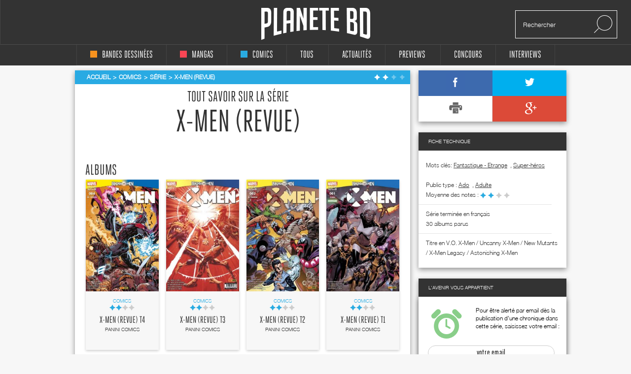

--- FILE ---
content_type: text/html; charset=UTF-8
request_url: https://www.planetebd.com/comics/series/x-men-revue/5828.html
body_size: 23687
content:
<!DOCTYPE html PUBLIC "-//W3C//DTD XHTML 1.0 Transitional//EN" "http://www.w3.org/TR/xhtml1/DTD/xhtml1-transitional.dtd">
<html xmlns="http://www.w3.org/1999/xhtml" lang="fr" xml:lang="fr">
<head>
  <!--  meta -->
             <meta content="text/html; charset=utf-8" http-equiv="Content-Type" />
                      <meta name="description" content="X-Men (revue), comics " />
                      <meta name="title" content="X-Men (revue)" />
                     
  <link rel="canonical" href="https://www.planetebd.com/comics/series/x-men-revue/5828.html" />

          <meta property="og:title" content="Tout savoir sur les séries proposées par Planetebd"/>
    <meta property="og:description" content="Tout savoir sur les séries proposées par Planetebd"/>
<meta property="og:type" content="book"/>
<meta property="og:url" content="https://www.planetebd.com/series/X-Men+%28revue%29%26type_id%3D3"/>
<meta property="og:site_name" content="planetebd.com"/>
    <meta property="fb:app_id" content="190758927615608" />
  <link rel="stylesheet" type="text/css" media="screen" href="https://static.planetebd.com/sw-combine/459cb1dc4fa76b8c3948dfa4933b8890.css?v=312" />
<script type="text/javascript" src="https://static.planetebd.com/sw-combine/aa9b219f67624074aa6ae611eb06bda0.js?v=312"></script>
  <title>X-Men (revue), série comics</title>
  <meta name="google-site-verification" content="06xsVISqHHg7-D_0fA8sHKsYO5QaXFFZsImUjs99tWc" />
  <meta name="google-site-verification" content="E7PCcQYMFvo1-bwEZ5laCr_pdevFJpumkOht9JGJxTQ" />

  <!-- cultureG master tag -->
  <script type="application/javascript" src="https://do69ll745l27z.cloudfront.net/scripts/master/planetebd.js" async></script>

  <!-- common google DFP call -->
  <script async='async' src='https://www.googletagservices.com/tag/js/gpt.js'></script>
  <script>
    var googletag = googletag || {};
    googletag.cmd = googletag.cmd || [];
  </script>
   <!-- ads for planetebd -->
   <script>
    googletag.cmd.push(function() {
      googletag.defineSlot('/6479159/website_dressing', [1366, 1038], 'div-gpt-ad-1519577324962-0').addService(googletag.pubads());
      googletag.defineSlot('/6479159/header', [[728, 90], [900, 250]], 'div-gpt-ad-1519577165659-0').addService(googletag.pubads());
      googletag.defineSlot('/6479159/rightColumn', [[300, 100], [300, 600], [300, 250]], 'div-gpt-ad-1518971249730-0').addService(googletag.pubads());
      googletag.pubads().enableSingleRequest();
      googletag.pubads().collapseEmptyDivs();
      googletag.enableServices();
  });
  </script>
  <!-- start for cultureg ads -->
  <script src='//www.smartadserver.com/config.js?nwid=104' type="text/javascript"></script>
  <script type="text/javascript">
    sas.setup({ domain: '//www.smartadserver.com'});
  </script>
  <script type="text/javascript">
    if(document.location.pathname == "/")
      cgPageId = 631820; //planetebd.com/hp
    else
      cgPageId = 631821; //planetebd.com/rg

	  sas.call("onecall", {
  		siteId:		95444, 
		  pageId:		cgPageId,
		  formatId:	'1391,920,922',
		  target:		''
	  });
  </script>
  <!-- end for cultureg ads -->
  <!-- ads for perfecto -->
  <script>
    googletag.cmd.push(function() {
      googletag.defineSlot('/5646810647/dfp-PlaneteBD-Giga', [950, 250], 'div-gpt-ad-1520605250165-0').addService(googletag.pubads());
      googletag.defineSlot('/5646810647/dfp-PlaneteBD-Habillage', [1, 1], 'div-gpt-ad-1520605250165-1').addService(googletag.pubads());
      googletag.defineSlot('/5646810647/dfp-PlaneteBD-Mega', [728, 90], 'div-gpt-ad-1520605250165-2').addService(googletag.pubads());
      googletag.defineSlot('/5646810647/dfp-PlaneteBD-Pave', [300, 250], 'div-gpt-ad-1520605250165-3').addService(googletag.pubads());
      googletag.pubads().enableSingleRequest();
      googletag.enableServices();
    });
  </script>



  <meta charset="utf-8">
  <meta http-equiv="X-UA-Compatible" content="IE=edge,chrome=1">
  <meta name="viewport" content="width=device-width, initial-scale=1">
 </head>

<body>
<div id="fb-root"></div>
<script>
  window.fbAsyncInit = function() {
    FB.init({
      appId      : 190758927615608,
      xfbml      : true,
      version    : 'v2.5'
    });
  };
  fbSDK('script', 'facebook-jssdk');
</script>

<div class="main-wrap">

  <div id="website-dressing-container">
    <div id="website-dressing">
      <div id='div-gpt-ad-1519577324962-0'>
        <script>
          googletag.cmd.push(function() { googletag.display('div-gpt-ad-1519577324962-0'); });
        </script>
      </div>      
    </div>
  </div>

  <input id="main-nav-check" type="checkbox">
  <div class="container head" style="width: 100%">
    <div class ="header" id="header">
    
<label for="main-nav-check" id="iconMenuMobile" class="toggle" onclick="" title="Menu">≡</label>
<div class="menu-trigger"></div>
<a href="/" title="Planete BD" id="logo">Planete</a>
<div class="search">
    <form action="/recherche" method="GET">
        <input type="text" placeholder="Rechercher" name="mot-clef">
        <button class="search-submit-btn" disabled type="submit"><img src="/styles/originalversion/frontend/img/ico_search.png" alt="Search Icone"></button>
    </form>
</div>
    </div>
  </div>

  <nav class="menu_mobile">
    
<div id="menu">
    <label class="toggle" title="Close" onclick="" for="main-nav-check" style="right: 0; top: 15px;">×</label>
    <ul>

        <li>
            <a href="/accueil/bd/1.html" title="page d'accueil bd">
                <div class ="color-indicator-type-1"></div>bandes dessinées
            </a>

            <label class="toggle-sub" id="toggle_display_disabled" onclick="" for="fof">►</label>
            <input id="fof" class="sub-nav-check" type="checkbox">

            <ul id="fof-sub" class="sub-nav" style="top: 0;">
                <li class="sub-heading">
                    bandes dessinées
                    <label class="toggle" title="Back" onclick="" for="fof"  style="right:0; top:10px; font-size:29px;">►</label>
                </li>
                <li>
                    <a href="/actualites/bande-dessinee.html" title="actualités bds">Actualités</a>
                </li>
                <li>
                    <a href="/recherche/type/bd-1/nouveaute.html" title="nouveautés bd">Nouvelles chroniques</a>
                </li>
                <li>
                    <a href="/a-paraitre/bd/1.html" title="bd à paraître">À paraitre</a>
                </li>
                <li>
                    <a href="/recherche/type/bd-1/note/4.html" title="bd bédiens d'or">Tous les&nbsp;
                        <img src="/styles/originalversion/frontend/img/ico_star_y.png" alt="Grey Star">
                        <img src="/styles/originalversion/frontend/img/ico_star_y.png" alt="Grey Star">
                        <img src="/styles/originalversion/frontend/img/ico_star_y.png" alt="Grey Star">
                        <img src="/styles/originalversion/frontend/img/ico_star_y.png" alt="Grey Star">
                    </a>
                </li>
                <li>
                    <a href="/recherche/type/bd-1/note/3.html" title="bd bédiens d'argent">Tous les&nbsp;
                        <img src="/styles/originalversion/frontend/img/ico_star_y.png" alt="Grey Star">
                        <img src="/styles/originalversion/frontend/img/ico_star_y.png" alt="Grey Star">
                        <img src="/styles/originalversion/frontend/img/ico_star_y.png" alt="Grey Star">
                        <img src="/styles/originalversion/frontend/img/ico_star_grey.png" alt="Bold Grey Star">
                    </a>
                </li>
                <li>
                    <a href="/mots-cles/1.html">Par Mots Clés</a>
                </li>
                <li>
                    <a href="#">Par Public</a>
                    <label class="toggle-sub" id="toggle_display" onclick="" for="fof-portfolio-public">►</label>
                    <input id="fof-portfolio-public" class="sub-nav-check" type="checkbox">

                    <ul id="fof-portfolio-sub" class="sub-nav" style="top: 0;">
                        <li class="sub-heading">
                            Par Public
                            <label class="toggle" title="Back" onclick="" for="fof-portfolio-public"  style="right:0; top:10px; font-size:29px;">►</label>
                        </li>
                        <li>
                            <a href="/recherche/type/bd-1/public/enfant-1.html" title="bd enfant">Enfant</a>
                            <input id="fof-history" class="sub-nav-check" type="checkbox">
                        </li>
                                                <li>
                            <a href="/recherche/type/bd-1/public/ado-2.html" title="bd ado">Ado</a>
                            <input id="fof-history" class="sub-nav-check" type="checkbox">
                        </li>
                                                <li>
                            <a href="/recherche/type/bd-1/public/adulte-3.html" title="bd adulte">Adulte</a>
                            <input id="fof-history" class="sub-nav-check" type="checkbox">
                        </li>
                                            </ul>
                </li>
                <li>
                    <a href="/interviews/bande-dessinee.html" title="interviews bande dessinées">interviews</a>
                </li>
            </ul>
        </li>

        <li>
            <a href="/accueil/manga/2.html" title="page d'accueil manga">
                <div class ="color-indicator-type-2"></div>mangas
            </a>

            <label class="toggle-sub" id="toggle_display_disabled" onclick="" for="fast-apps">►</label>
            <input id="fast-apps" class="sub-nav-check" type="checkbox">

            <ul id="fa-sub" class="sub-nav" style="top: 0;">
                <li class="sub-heading">
                    mangas
                    <label class="toggle" title="Back" onclick="" for="fast-apps"  style="right:0; top:10px; font-size:29px;">►</label>
                </li>
                <li>
                    <a href="/actualites/manga.html" title="actualités mangas">Actualités</a>
                </li>
                <li>
                    <a href="/recherche/type/manga-2/nouveaute.html" title="nouveautés manga">Nouvelles chroniques</a>
                </li>
                <li>
                    <a href="/a-paraitre/manga/2.html" title="manga à paraître">à paraître</a>
                </li>
                <li>
                    <a href="/recherche/type/manga-2/note/4.html" title="manga mangarins d'or">Tous les&nbsp;
                        <img src="/styles/originalversion/frontend/img/ico_star_r.png" alt="Grey Star">
                        <img src="/styles/originalversion/frontend/img/ico_star_r.png" alt="Grey Star">
                        <img src="/styles/originalversion/frontend/img/ico_star_r.png" alt="Grey Star">
                        <img src="/styles/originalversion/frontend/img/ico_star_r.png" alt="Grey Star">
                    </a>
                </li>
                <li>
                    <a href="/recherche/type/manga-2/note/3.html" title="manga bédiens d'argent">Tous les&nbsp;
                        <img src="/styles/originalversion/frontend/img/ico_star_r.png" alt="Grey Star">
                        <img src="/styles/originalversion/frontend/img/ico_star_r.png" alt="Grey Star">
                        <img src="/styles/originalversion/frontend/img/ico_star_r.png" alt="Grey Star">
                        <img src="/styles/originalversion/frontend/img/ico_star_grey.png" alt="Bold Grey Star">
                    </a>
                </li>

                <li>
                    <a href="/mots-cles/2.html">Par Mots Clés</a>
                </li>


                <!--<li>
                    <a href="" title="previews manga">previews</a>
                </li>-->
                <!--
                        <li>
                            <a href="#">Concours</a>
                        </li>
                        <li>
                            <a href="#">Dossiers</a>
                        </li>
                        -->
                <li>
                    <a href="#">Par Public</a>
                    <label class="toggle-sub" id="toggle_display" onclick="" for="fa-portfolio-public">►</label>
                    <input id="fa-portfolio-public" class="sub-nav-check" type="checkbox">

                    <ul id="fa-portfolio-sub" class="sub-nav" style="top: 0;">
                        <li class="sub-heading">
                            Par Public
                            <label class="toggle" title="Back" onclick="" for="fa-portfolio-public"  style="right:0; top:10px; font-size:29px;">►</label>
                        </li>
                        <li>
                            <a href="/recherche/type/manga-2/public/enfant-1.html" title="manga enfant">Enfant</a>
                            <input id="fof-history" class="sub-nav-check" type="checkbox">
                        </li>
                                                <li>
                            <a href="/recherche/type/manga-2/public/ado-2.html" title="manga ado">Ado</a>
                            <input id="fof-history" class="sub-nav-check" type="checkbox">
                        </li>
                                                <li>
                            <a href="/recherche/type/manga-2/public/adulte-3.html" title="manga adulte">Adulte</a>
                            <input id="fof-history" class="sub-nav-check" type="checkbox">
                        </li>
                                            </ul>
                </li>

                <li>
                    <a href="/interviews/manga.html" title="interviews mangas">interviews</a>
                </li>
            </ul>

        </li>

        <li>
            <a href="/accueil/comics/3.html" title="page d'accueil comics">
                <div class ="color-indicator-type-3"></div>comics
            </a>

            <label class="toggle-sub" id="toggle_display_disabled" onclick="" for="jemcon">►</label>
            <input id="jemcon" class="sub-nav-check" type="checkbox">

            <ul id="jemcon-sub" class="sub-nav" style="top: 0;">
                <li class="sub-heading">
                    comics
                    <label class="toggle" title="Back" onclick="" for="jemcon"  style="right:0; top:10px; font-size:29px;">►</label>
                </li>
                <li>
                    <a href="/actualites/comics.html" title="actualités comics">Actualités</a>
                </li>
                <li>
                    <a href="/recherche/type/comics-3/nouveaute.html" title="nouveautés comics">Nouvelles chroniques</a>
                </li>
                <li>
                    <a href="/a-paraitre/comics/3.html" title="comics à paraître">à paraître
                    </a>
                </li>
                <li>
                    <a href="/recherche/type/comics-3/note/4.html" title="comics bédiens d'or">Tous les&nbsp;
                        <img src="/styles/originalversion/frontend/img/ico_star_b.png" alt="Grey Star">
                        <img src="/styles/originalversion/frontend/img/ico_star_b.png" alt="Grey Star">
                        <img src="/styles/originalversion/frontend/img/ico_star_b.png" alt="Grey Star">
                        <img src="/styles/originalversion/frontend/img/ico_star_b.png" alt="Grey Star">
                    </a>
                </li>
                <li>
                    <a href="/recherche/type/comics-3/note/3.html" title="comics bédiens d'argent">Tous les&nbsp;
                        <img src="/styles/originalversion/frontend/img/ico_star_b.png" alt="Grey Star">
                        <img src="/styles/originalversion/frontend/img/ico_star_b.png" alt="Grey Star">
                        <img src="/styles/originalversion/frontend/img/ico_star_b.png" alt="Grey Star">
                        <img src="/styles/originalversion/frontend/img/ico_star_grey.png" alt="Bold Grey Star">
                    </a>
                </li>

                <li>
                    <a href="/mots-cles/3.html">Par Mots Clés</a>
                </li>

               <!-- <li>
                    <a href="" title="previews comics">previews</a>
                </li>-->
                <!--
                <li>
                    <a href="#">Concours</a>
                </li>
                <li>
                    <a href="#">Dossiers</a>
                </li>
                -->
                <li>
                    <a href="#">Par Public</a>
                    <label class="toggle-sub" id="toggle_display" onclick="" for="jemcon-portfolio-public">►</label>
                    <input id="jemcon-portfolio-public" class="sub-nav-check" type="checkbox">

                    <ul id="jemcon-portfolio-sub" class="sub-nav" style="top: 0;">
                        <li class="sub-heading">
                            Par Public
                            <label class="toggle" title="Back" onclick="" for="jemcon-portfolio-public"  style="right:0; top:10px; font-size:29px;">►</label>
                        </li>
                        <li>
                            <a href="/recherche/type/comics-3/public/enfant-1.html" title="comics enfant">Enfant</a>
                            <input id="fof-history" class="sub-nav-check" type="checkbox">
                        </li>
                                                <li>
                            <a href="/recherche/type/comics-3/public/ado-2.html" title="comics ado">Ado</a>
                            <input id="fof-history" class="sub-nav-check" type="checkbox">
                        </li>
                                                <li>
                            <a href="/recherche/type/comics-3/public/adulte-3.html" title="comics adulte">Adulte</a>
                            <input id="fof-history" class="sub-nav-check" type="checkbox">
                        </li>
                                            </ul>
                </li>

                <li>
                    <a href="/interviews/comics.html" title="interviews comics">interviews</a>
                </li>

            </ul>
        </li>

        <li>
            <a href="/" title="accueil Planète BD">tous
            </a>

            <label class="toggle-sub" id="toggle_display_disabled" onclick="" for="all">►</label>
            <input id="all" class="sub-nav-check" type="checkbox">

            <ul id="all-sub" class="sub-nav" style="top: 0;">
                <li class="sub-heading">
                    tous
                    <label class="toggle" title="Back" onclick="" for="all"  style="right:0; top:10px; font-size:29px;">►</label>
                </li>
                <li>
                    <a href="/actualites/bande-dessinee-manga-comics.html" title="actualités">Actualités</a>
                </li>
                <li>
                    <a href="/recherche.html" title="nouveautés">Nouvelles chroniques</a>
                </li>
                <li>
                    <a href="/a-paraitre/bande-dessinee-manga-comics.html" title="à paraître">à paraître</a>
                </li>
                <li>
                    <a href="/recherche/note/4.html" title="bédiens d'or">Tous les&nbsp;
                        <img src="/styles/originalversion/frontend/img/ico_star_g.png" alt="Grey Star">
                        <img src="/styles/originalversion/frontend/img/ico_star_g.png" alt="Grey Star">
                        <img src="/styles/originalversion/frontend/img/ico_star_g.png" alt="Grey Star">
                        <img src="/styles/originalversion/frontend/img/ico_star_g.png" alt="Grey Star">
                    </a>
                </li>
                <li>
                    <a href="/recherche/note/3.html" title="bédiens d'argent">Tous les&nbsp;
                        <img src="/styles/originalversion/frontend/img/ico_star_g.png" alt="Grey Star">
                        <img src="/styles/originalversion/frontend/img/ico_star_g.png" alt="Grey Star">
                        <img src="/styles/originalversion/frontend/img/ico_star_g.png" alt="Grey Star">
                        <img src="/styles/originalversion/frontend/img/ico_star_grey.png" alt="Bold Grey Star">
                    </a>
                </li>
               <!-- <li>
                    <a href="" title="idées cadeaux">idées cadeaux</a>
                </li>-->
                <!--<li>
                    <a href="" title="previews">previews</a>
                </li>-->
                <li>
                    <a href="/mots-cles.html">Par Mots Clés</a>
                </li>
                <!--<li>
                    <a href="" title="previews bd">previews</a>
                </li>-->
                <!--
                <li>
                    <a href="#">Concours</a>
                </li>
                <li>
                    <a href="#">Dossiers</a>
                </li>
                -->                
                <li>
                    <a href="#">Par Public</a>
                    <label class="toggle-sub" id="toggle_display" onclick="" for="all-portfolio-public">►</label>
                    <input id="all-portfolio-public" class="sub-nav-check" type="checkbox">

                    <ul id="all-portfolio-sub" class="sub-nav" style="top: 0;">
                        <li class="sub-heading">
                            Par Public
                            <label class="toggle" title="Back" onclick="" for="all-portfolio-public"  style="right:0; top:10px; font-size:29px;">►</label>
                        </li>
                        <li>
                            <a href="/recherche/public/enfant-1.html" title="bd enfant">Enfant</a>
                            <input id="fof-history" class="sub-nav-check" type="checkbox">
                        </li>
                                                <li>
                            <a href="/recherche/public/ado-2.html" title="bd ado">Ado</a>
                            <input id="fof-history" class="sub-nav-check" type="checkbox">
                        </li>
                                                <li>
                            <a href="/recherche/public/adulte-3.html" title="bd adulte">Adulte</a>
                            <input id="fof-history" class="sub-nav-check" type="checkbox">
                        </li>
                                            </ul>
                </li>
                <li>
                    <a href="/interviews/bande-dessinee-manga-comics.html" title="interviews">interviews</a>
                </li>
                <!--<li>
                    <a href="" title="dossiers">dossiers</a>
                </li>-->
            </ul>
        </li>
        <!--<li>
            <a href="" title="accueil idées cadeaux"><b>idées cadeaux</b>
            </a>
            <label class="toggle-sub" id="toggle_display_disabled" onclick="" for="gift">►</label>
            <input id="gift" class="sub-nav-check" type="checkbox">

            <ul id="gift-sub" class="sub-nav" style="top: 0;">
                <li class="sub-heading">
                    idées cadeaux
                    <label class="toggle" title="Back" onclick="" for="gift"  style="right:0; top:10px; font-size:29px;">►</label>
                </li>
                <li>
                    <a href="" title="idées cadeaux bd">bandes dessinées</a>
                </li>
                <li>
                    <a href="" title="idées cadeaux mangas">mangas</a>
                </li>
                <li>
                    <a href="" title="idées cadeaux comics">comics</a>
                </li>
                <li>
                    <a href="" title="accueil">Tous types</a>
                </li>
            </ul>
        </li>-->

        <li>
            <a href="/actualites/bande-dessinee-manga-comics.html" title="actualités">Actualités
            </a>

            <label class="toggle-sub" id="toggle_display_disabled" onclick="" for="preview">►</label>
            <input id="preview" class="sub-nav-check" type="checkbox">

            <ul id="preview-sub" class="sub-nav" style="top: 0;">
                <li class="sub-heading">
                    Actualités
                    <label class="toggle" title="Back" onclick="" for="preview"  style="right:0; top:10px; font-size:29px;">►</label>
                </li>
               <!-- <li>
                    <a href="" title="previews bd">previews</a>
                </li>-->
                <li>
                    <a href="/actualites/bande-dessinee.html" title="actualités bds"><div class ="color-indicator-type-1"></div>bandes dessinées</a>
                </li>
                <li>
                    <a href="/actualites/manga.html" title="actualités mangas"><div class ="color-indicator-type-2"></div>mangas</a>
                </li>
                <li>
                    <a href="/actualites/comics.html" title="actualités comics"><div class ="color-indicator-type-3"></div>comics</a>
                </li>
                <li>
                    <a href="/actualites/bande-dessinee-manga-comics.html" title="actualités">Tous types</a>
                </li>
            </ul>
        </li>
        <li>
            <a href="/preview-bande-dessinee-manga-comics.html" title="previews">Previews</a>
       </li>

        <li>
            <a href="/concours/bande-dessinee-manga-comics.html" title="accueil des concours">concours
            </a>
            <label class="toggle-sub" id="toggle_display_disabled" onclick="" for="contest">►</label>
            <input id="contest" class="sub-nav-check" type="checkbox">

            <ul id="contest-sub" class="sub-nav" style="top: 0;">
                <li class="sub-heading">
                    concours
                    <label class="toggle" title="Back" onclick="" for="contest"  style="right:0; top:10px; font-size:29px;">►</label>
                </li>
                            </ul>
        </li>


        <li>
            <a href="/interviews/bande-dessinee-manga-comics.html" title="accueil des interviews">interviews
            </a>
            <label class="toggle-sub" id="toggle_display_disabled" onclick="" for="interview">►</label>
            <input id="interview" class="sub-nav-check" type="checkbox">

            <ul id="interview-sub" class="sub-nav" style="top: 0;">
                <li class="sub-heading">
                    interviews
                    <label class="toggle" title="Back" onclick="" for="interview"  style="right:0; top:10px; font-size:29px;">►</label>
                </li>

                                    <li><a href="/interview/hub/1593.html" title="interview de Hub"><div class ="color-indicator-type-1"></div>Hub</a></li>
                                    <li><a href="/interview/benoit-dahan/1592.html" title="interview de Benoît Dahan"><div class ="color-indicator-type-1"></div>Benoît Dahan</a></li>
                                    <li><a href="/interview/jean-dytar/1591.html" title="interview de Jean Dytar"><div class ="color-indicator-type-1"></div>Jean Dytar</a></li>
                                    <li><a href="/interview/franck-biancarelli/1589.html" title="interview de Franck Biancarelli"><div class ="color-indicator-type-1"></div>Franck Biancarelli</a></li>
                                    <li><a href="/interview/bastien-vives/1590.html" title="interview de Bastien Vives "><div class ="color-indicator-type-1"></div>Bastien Vives </a></li>
                            </ul>
        </li>



    </ul>
</div>
  </nav>
    <div class="wrap"  >
      <div class="banner">
        <!-- planetebd planetebd dfp tag -->
        <div id='div-gpt-ad-1519577165659-0'>
          <script>
            googletag.cmd.push(function() { googletag.display('div-gpt-ad-1519577165659-0'); });
          </script>
        </div>        
      </div>
      <div class="body">
        <div class="container">
          

<div class="content">
    <div class="box-white">
        
    <div class="breadcrumbs blue hh" itemscope itemtype="http://data-vocabulary.org/Breadcrumb">

        <ul>
            <li><a href="/" title="page d'accueil planeteBD" itemprop="url"><span itemprop="title">Accueil</span></a></li>
            <li><a href="/accueil/comics/3.html#accueil" title="Comics" itemprop="url"><span itemprop="title">Comics</span></a></li>

                            <li><a  itemprop="url" href="/comics/series/x-men-revue/5828.html#fil" title="X-Men (revue)"><span itemprop="title">Série</span></a></li>
                <li class="active"><a  itemprop="url" href="/comics/series/x-men-revue/5828.html#fil" title="X-Men (revue)"><span itemprop="title">X-Men (revue)</span></a></li>
                </ul><div class="stars">

            <img src="/styles/originalversion/frontend/img/ico_star_w.png" alt="White Star">
            <img src="/styles/originalversion/frontend/img/ico_star_w.png" alt="White Star">
    
            <img src="/styles/originalversion/frontend/img/ico_star_l.png" alt="Light Star">
            <img src="/styles/originalversion/frontend/img/ico_star_l.png" alt="Light Star">
    

<div class="mark-information">
    <h2>CHEF D'ŒUVRE&nbsp;&nbsp;
            <img src="/styles/originalversion/frontend/img/ico_star_green.png" alt="Green Star">
            <img src="/styles/originalversion/frontend/img/ico_star_green.png" alt="Green Star">
            <img src="/styles/originalversion/frontend/img/ico_star_green.png" alt="Green Star">
            <img src="/styles/originalversion/frontend/img/ico_star_green.png" alt="Green Star">
        </h2>

    <h2>TRÈS BON&nbsp;&nbsp;
            <img src="/styles/originalversion/frontend/img/ico_star_green.png" alt="Green Star">
            <img src="/styles/originalversion/frontend/img/ico_star_green.png" alt="Green Star">
            <img src="/styles/originalversion/frontend/img/ico_star_green.png" alt="Green Star">
            <img src="/styles/originalversion/frontend/img/ico_star_g.png" alt="Dark Star">
    </h2>

    <h2>BON&nbsp;&nbsp;
            <img src="/styles/originalversion/frontend/img/ico_star_green.png" alt="Green Star">
            <img src="/styles/originalversion/frontend/img/ico_star_green.png" alt="Green Star">
                <img src="/styles/originalversion/frontend/img/ico_star_g.png" alt="Dark Star">
            <img src="/styles/originalversion/frontend/img/ico_star_g.png" alt="Dark Star">
        </h2>

    <h2>BOF. MOYEN&nbsp;&nbsp;
        <img src="/styles/originalversion/frontend/img/ico_star_green.png" alt="Green Star">
            <img src="/styles/originalversion/frontend/img/ico_star_g.png" alt="Dark Star">
            <img src="/styles/originalversion/frontend/img/ico_star_g.png" alt="Dark Star">
            <img src="/styles/originalversion/frontend/img/ico_star_g.png" alt="Dark Star">
        </h2>

    <h2>BIDE&nbsp;&nbsp;
            <img src="/styles/originalversion/frontend/img/ico_star_g.png" alt="Dark Star">
            <img src="/styles/originalversion/frontend/img/ico_star_g.png" alt="Dark Star">
            <img src="/styles/originalversion/frontend/img/ico_star_g.png" alt="Dark Star">
            <img src="/styles/originalversion/frontend/img/ico_star_g.png" alt="Dark Star">
        </h2>
</div></div>


            
    </div>



        <div class="series-details">
            <h2>Tout savoir sur la série</h2>
            <h1>X-Men (revue)</h1>

            
        </div>


        <div class="search-results series_albums">

            <section>
                <!-- albums without cycle or without any special format -->
                
                
                    
                    
                    
                    
                    
                    
                    
                    
                    
                    
                    
                    
                    
                    
                    
                    
                    
                    
                    
                    
                    
                    
                    
                    
                    
                    
                    
                    
                    
                    
                    
                    
                    
                    
                    
                    
                    
                    
                    
                    
                    
                    
                    
                    
                    
                    
                    
                    
                    
                    
                    
                    
                    
                    
                    
                    
                    
                    
                    
                    
                    
                    
                    
                    
                    
                    
                    
                    
                    
                    
                    
                    
                    
                    
                    
                    
                    
                    
                    
                    
                    
                    
                    
                    
                    
                    
                    
                    
                    
                    
                    
                    
                    
                    
                    
                    
                    
                    
                    
                    
                    
                    
                    
                    
                    
                    
                    
                    
                    
                    
                    
                    
                    
                    
                    
                    
                    
                    
                    
                    
                    
                    
                    
                    
                    
                    
                    
                    
                    
                    
                    
                    
                    
                    
                    
                    
                    
                    
                    
                    
                    
                    
                    
                    
                    
                    
                    
                    
                    
                    
                    
                    
                    
                    
                    
                    
                    
                    
                    
                    
                    
                    
                    
                    
                    
                    
                    
                    
                    
                    
                    
                    
                    
                    
                                            
                                                            <h1>Albums</h1>
                                                            
                        
                        <article>
                            
        <div class="image">

    <a href="/comics/panini-comics/x-men-revue/mort-mais-pas-trop/34489.html">
                    <img src="https://static.planetebd.com/dynamicImages/album/cover/normal/34/48/album-cover-normal-34489.jpg"  alt=" X-Men (revue) T4 : Mort, mais pas trop (0), comics chez Panini Comics de Piper, Hopeless, Lemire, Bunn, Diaz, Salazar, Sorrentino, Ibañez, Ramos, Maiolo, Woodard, Arreola, Lashley" itemprop="image" />            </a>
</div>

<div class="text blue">
    <div class="cat">Comics</div>

    <div class="rating">
        
                        <img src="/styles/originalversion/frontend/img/ico_star_b.png" alt="Blue Star">
                                <img src="/styles/originalversion/frontend/img/ico_star_b.png" alt="Blue Star">
            
            <img src="/styles/originalversion/frontend/img/ico_star_g.png" alt="Grey Star">
            <img src="/styles/originalversion/frontend/img/ico_star_g.png" alt="Grey Star">
    
<div class="mark-information">
    <h2>CHEF D'ŒUVRE&nbsp;&nbsp;
            <img src="/styles/originalversion/frontend/img/ico_star_green.png" alt="Green Star">
            <img src="/styles/originalversion/frontend/img/ico_star_green.png" alt="Green Star">
            <img src="/styles/originalversion/frontend/img/ico_star_green.png" alt="Green Star">
            <img src="/styles/originalversion/frontend/img/ico_star_green.png" alt="Green Star">
        </h2>

    <h2>TRÈS BON&nbsp;&nbsp;
            <img src="/styles/originalversion/frontend/img/ico_star_green.png" alt="Green Star">
            <img src="/styles/originalversion/frontend/img/ico_star_green.png" alt="Green Star">
            <img src="/styles/originalversion/frontend/img/ico_star_green.png" alt="Green Star">
            <img src="/styles/originalversion/frontend/img/ico_star_g.png" alt="Dark Star">
    </h2>

    <h2>BON&nbsp;&nbsp;
            <img src="/styles/originalversion/frontend/img/ico_star_green.png" alt="Green Star">
            <img src="/styles/originalversion/frontend/img/ico_star_green.png" alt="Green Star">
                <img src="/styles/originalversion/frontend/img/ico_star_g.png" alt="Dark Star">
            <img src="/styles/originalversion/frontend/img/ico_star_g.png" alt="Dark Star">
        </h2>

    <h2>BOF. MOYEN&nbsp;&nbsp;
        <img src="/styles/originalversion/frontend/img/ico_star_green.png" alt="Green Star">
            <img src="/styles/originalversion/frontend/img/ico_star_g.png" alt="Dark Star">
            <img src="/styles/originalversion/frontend/img/ico_star_g.png" alt="Dark Star">
            <img src="/styles/originalversion/frontend/img/ico_star_g.png" alt="Dark Star">
        </h2>

    <h2>BIDE&nbsp;&nbsp;
            <img src="/styles/originalversion/frontend/img/ico_star_g.png" alt="Dark Star">
            <img src="/styles/originalversion/frontend/img/ico_star_g.png" alt="Dark Star">
            <img src="/styles/originalversion/frontend/img/ico_star_g.png" alt="Dark Star">
            <img src="/styles/originalversion/frontend/img/ico_star_g.png" alt="Dark Star">
        </h2>
</div>    </div>
    <h2><a href="/comics/panini-comics/x-men-revue/mort-mais-pas-trop/34489.html#serie" title=" X-Men (revue) T4"> X-Men (revue) T4</a></h2>
    <h4>Panini Comics</h4>
</div>
                        </article>

                        
                    
                    
                                            
                            
                        
                        <article>
                            
        <div class="image">

    <a href="/comics/panini-comics/x-men-revue/coup-de-theatre/34202.html">
                    <img src="https://static.planetebd.com/dynamicImages/album/cover/normal/34/20/album-cover-normal-34202.jpg"  alt=" X-Men (revue) T3 : Coup de théâtre (0), comics chez Panini Comics de Bunn, Taylor, Hopeless, Lemire, Bagley, Morissette, Salazar, Sorrentino, Koda, Virella, Woodard, Garland, Beredo, Hollowell, Crossley, Maiolo" itemprop="image" />            </a>
</div>

<div class="text blue">
    <div class="cat">Comics</div>

    <div class="rating">
        
                        <img src="/styles/originalversion/frontend/img/ico_star_b.png" alt="Blue Star">
                                <img src="/styles/originalversion/frontend/img/ico_star_b.png" alt="Blue Star">
            
            <img src="/styles/originalversion/frontend/img/ico_star_g.png" alt="Grey Star">
            <img src="/styles/originalversion/frontend/img/ico_star_g.png" alt="Grey Star">
    
<div class="mark-information">
    <h2>CHEF D'ŒUVRE&nbsp;&nbsp;
            <img src="/styles/originalversion/frontend/img/ico_star_green.png" alt="Green Star">
            <img src="/styles/originalversion/frontend/img/ico_star_green.png" alt="Green Star">
            <img src="/styles/originalversion/frontend/img/ico_star_green.png" alt="Green Star">
            <img src="/styles/originalversion/frontend/img/ico_star_green.png" alt="Green Star">
        </h2>

    <h2>TRÈS BON&nbsp;&nbsp;
            <img src="/styles/originalversion/frontend/img/ico_star_green.png" alt="Green Star">
            <img src="/styles/originalversion/frontend/img/ico_star_green.png" alt="Green Star">
            <img src="/styles/originalversion/frontend/img/ico_star_green.png" alt="Green Star">
            <img src="/styles/originalversion/frontend/img/ico_star_g.png" alt="Dark Star">
    </h2>

    <h2>BON&nbsp;&nbsp;
            <img src="/styles/originalversion/frontend/img/ico_star_green.png" alt="Green Star">
            <img src="/styles/originalversion/frontend/img/ico_star_green.png" alt="Green Star">
                <img src="/styles/originalversion/frontend/img/ico_star_g.png" alt="Dark Star">
            <img src="/styles/originalversion/frontend/img/ico_star_g.png" alt="Dark Star">
        </h2>

    <h2>BOF. MOYEN&nbsp;&nbsp;
        <img src="/styles/originalversion/frontend/img/ico_star_green.png" alt="Green Star">
            <img src="/styles/originalversion/frontend/img/ico_star_g.png" alt="Dark Star">
            <img src="/styles/originalversion/frontend/img/ico_star_g.png" alt="Dark Star">
            <img src="/styles/originalversion/frontend/img/ico_star_g.png" alt="Dark Star">
        </h2>

    <h2>BIDE&nbsp;&nbsp;
            <img src="/styles/originalversion/frontend/img/ico_star_g.png" alt="Dark Star">
            <img src="/styles/originalversion/frontend/img/ico_star_g.png" alt="Dark Star">
            <img src="/styles/originalversion/frontend/img/ico_star_g.png" alt="Dark Star">
            <img src="/styles/originalversion/frontend/img/ico_star_g.png" alt="Dark Star">
        </h2>
</div>    </div>
    <h2><a href="/comics/panini-comics/x-men-revue/coup-de-theatre/34202.html#serie" title=" X-Men (revue) T3"> X-Men (revue) T3</a></h2>
    <h4>Panini Comics</h4>
</div>
                        </article>

                        
                    
                    
                                            
                            
                        
                        <article>
                            
        <div class="image">

    <a href="/comics/panini-comics/x-men-revue/love-story/33836.html">
                    <img src="https://static.planetebd.com/dynamicImages/album/cover/normal/33/83/album-cover-normal-33836.jpg"  alt=" X-Men (revue) T2 : Love story (0), comics chez Panini Comics de Taylor, Lemire, Hopeless, Andrade, Ibañez, Bagley, Morissette, Sorrentino, Virella, Ramos, Garland, Maiolo, Bellaire, Woodard" itemprop="image" />            </a>
</div>

<div class="text blue">
    <div class="cat">Comics</div>

    <div class="rating">
        
                        <img src="/styles/originalversion/frontend/img/ico_star_b.png" alt="Blue Star">
                                <img src="/styles/originalversion/frontend/img/ico_star_b.png" alt="Blue Star">
            
            <img src="/styles/originalversion/frontend/img/ico_star_g.png" alt="Grey Star">
            <img src="/styles/originalversion/frontend/img/ico_star_g.png" alt="Grey Star">
    
<div class="mark-information">
    <h2>CHEF D'ŒUVRE&nbsp;&nbsp;
            <img src="/styles/originalversion/frontend/img/ico_star_green.png" alt="Green Star">
            <img src="/styles/originalversion/frontend/img/ico_star_green.png" alt="Green Star">
            <img src="/styles/originalversion/frontend/img/ico_star_green.png" alt="Green Star">
            <img src="/styles/originalversion/frontend/img/ico_star_green.png" alt="Green Star">
        </h2>

    <h2>TRÈS BON&nbsp;&nbsp;
            <img src="/styles/originalversion/frontend/img/ico_star_green.png" alt="Green Star">
            <img src="/styles/originalversion/frontend/img/ico_star_green.png" alt="Green Star">
            <img src="/styles/originalversion/frontend/img/ico_star_green.png" alt="Green Star">
            <img src="/styles/originalversion/frontend/img/ico_star_g.png" alt="Dark Star">
    </h2>

    <h2>BON&nbsp;&nbsp;
            <img src="/styles/originalversion/frontend/img/ico_star_green.png" alt="Green Star">
            <img src="/styles/originalversion/frontend/img/ico_star_green.png" alt="Green Star">
                <img src="/styles/originalversion/frontend/img/ico_star_g.png" alt="Dark Star">
            <img src="/styles/originalversion/frontend/img/ico_star_g.png" alt="Dark Star">
        </h2>

    <h2>BOF. MOYEN&nbsp;&nbsp;
        <img src="/styles/originalversion/frontend/img/ico_star_green.png" alt="Green Star">
            <img src="/styles/originalversion/frontend/img/ico_star_g.png" alt="Dark Star">
            <img src="/styles/originalversion/frontend/img/ico_star_g.png" alt="Dark Star">
            <img src="/styles/originalversion/frontend/img/ico_star_g.png" alt="Dark Star">
        </h2>

    <h2>BIDE&nbsp;&nbsp;
            <img src="/styles/originalversion/frontend/img/ico_star_g.png" alt="Dark Star">
            <img src="/styles/originalversion/frontend/img/ico_star_g.png" alt="Dark Star">
            <img src="/styles/originalversion/frontend/img/ico_star_g.png" alt="Dark Star">
            <img src="/styles/originalversion/frontend/img/ico_star_g.png" alt="Dark Star">
        </h2>
</div>    </div>
    <h2><a href="/comics/panini-comics/x-men-revue/love-story/33836.html#serie" title=" X-Men (revue) T2"> X-Men (revue) T2</a></h2>
    <h4>Panini Comics</h4>
</div>
                        </article>

                        
                    
                    
                                            
                            
                        
                        <article>
                            
        <div class="image">

    <a href="/comics/panini-comics/x-men-revue/pour-maya/33706.html">
                    <img src="https://static.planetebd.com/dynamicImages/album/cover/normal/33/70/album-cover-normal-33706.jpg"  alt=" X-Men (revue) T1 : Pour Maya (0), comics chez Panini Comics de Taylor, Lemire, Bunn, Palmer, Lashley, Andrade, Salazar, Virella, Koda, Woodard, Hollowell, Bellaire, Aburtov, Garland, Molina" itemprop="image" />            </a>
</div>

<div class="text blue">
    <div class="cat">Comics</div>

    <div class="rating">
        
                        <img src="/styles/originalversion/frontend/img/ico_star_b.png" alt="Blue Star">
                                <img src="/styles/originalversion/frontend/img/ico_star_b.png" alt="Blue Star">
            
            <img src="/styles/originalversion/frontend/img/ico_star_g.png" alt="Grey Star">
            <img src="/styles/originalversion/frontend/img/ico_star_g.png" alt="Grey Star">
    
<div class="mark-information">
    <h2>CHEF D'ŒUVRE&nbsp;&nbsp;
            <img src="/styles/originalversion/frontend/img/ico_star_green.png" alt="Green Star">
            <img src="/styles/originalversion/frontend/img/ico_star_green.png" alt="Green Star">
            <img src="/styles/originalversion/frontend/img/ico_star_green.png" alt="Green Star">
            <img src="/styles/originalversion/frontend/img/ico_star_green.png" alt="Green Star">
        </h2>

    <h2>TRÈS BON&nbsp;&nbsp;
            <img src="/styles/originalversion/frontend/img/ico_star_green.png" alt="Green Star">
            <img src="/styles/originalversion/frontend/img/ico_star_green.png" alt="Green Star">
            <img src="/styles/originalversion/frontend/img/ico_star_green.png" alt="Green Star">
            <img src="/styles/originalversion/frontend/img/ico_star_g.png" alt="Dark Star">
    </h2>

    <h2>BON&nbsp;&nbsp;
            <img src="/styles/originalversion/frontend/img/ico_star_green.png" alt="Green Star">
            <img src="/styles/originalversion/frontend/img/ico_star_green.png" alt="Green Star">
                <img src="/styles/originalversion/frontend/img/ico_star_g.png" alt="Dark Star">
            <img src="/styles/originalversion/frontend/img/ico_star_g.png" alt="Dark Star">
        </h2>

    <h2>BOF. MOYEN&nbsp;&nbsp;
        <img src="/styles/originalversion/frontend/img/ico_star_green.png" alt="Green Star">
            <img src="/styles/originalversion/frontend/img/ico_star_g.png" alt="Dark Star">
            <img src="/styles/originalversion/frontend/img/ico_star_g.png" alt="Dark Star">
            <img src="/styles/originalversion/frontend/img/ico_star_g.png" alt="Dark Star">
        </h2>

    <h2>BIDE&nbsp;&nbsp;
            <img src="/styles/originalversion/frontend/img/ico_star_g.png" alt="Dark Star">
            <img src="/styles/originalversion/frontend/img/ico_star_g.png" alt="Dark Star">
            <img src="/styles/originalversion/frontend/img/ico_star_g.png" alt="Dark Star">
            <img src="/styles/originalversion/frontend/img/ico_star_g.png" alt="Dark Star">
        </h2>
</div>    </div>
    <h2><a href="/comics/panini-comics/x-men-revue/pour-maya/33706.html#serie" title=" X-Men (revue) T1"> X-Men (revue) T1</a></h2>
    <h4>Panini Comics</h4>
</div>
                        </article>

                        
                    
                    
                    
                    
                    
                                </section>


            <section>
                
                                    <h1>INTÉGRALES, HORS SÉRIES & COFFRETS</h1>
                    
                        <article>
                            
        <div class="image">

    <a href="/comics/panini-comics/x-men-revue/le-vortex-noir-6-7/28441.html">
                    <img src="https://static.planetebd.com/dynamicImages/album/cover/normal/28/44/album-cover-normal-28441.jpg"  alt=" X-Men (revue) – V 4, T30 : Le Vortex Noir (6/7) (0), comics chez Panini Comics de Layman, Bendis, Spurrier, Huat, Sharpe, Kim, Asrar, Garron, Anka, Beredo, Villarrubia, Gracia, Sotomayor, Lozano" itemprop="image" />            </a>
</div>

<div class="text blue">
    <div class="cat">Comics</div>

    <div class="rating">
        
                        <img src="/styles/originalversion/frontend/img/ico_star_b.png" alt="Blue Star">
            
            <img src="/styles/originalversion/frontend/img/ico_star_g.png" alt="Grey Star">
            <img src="/styles/originalversion/frontend/img/ico_star_g.png" alt="Grey Star">
            <img src="/styles/originalversion/frontend/img/ico_star_g.png" alt="Grey Star">
    
<div class="mark-information">
    <h2>CHEF D'ŒUVRE&nbsp;&nbsp;
            <img src="/styles/originalversion/frontend/img/ico_star_green.png" alt="Green Star">
            <img src="/styles/originalversion/frontend/img/ico_star_green.png" alt="Green Star">
            <img src="/styles/originalversion/frontend/img/ico_star_green.png" alt="Green Star">
            <img src="/styles/originalversion/frontend/img/ico_star_green.png" alt="Green Star">
        </h2>

    <h2>TRÈS BON&nbsp;&nbsp;
            <img src="/styles/originalversion/frontend/img/ico_star_green.png" alt="Green Star">
            <img src="/styles/originalversion/frontend/img/ico_star_green.png" alt="Green Star">
            <img src="/styles/originalversion/frontend/img/ico_star_green.png" alt="Green Star">
            <img src="/styles/originalversion/frontend/img/ico_star_g.png" alt="Dark Star">
    </h2>

    <h2>BON&nbsp;&nbsp;
            <img src="/styles/originalversion/frontend/img/ico_star_green.png" alt="Green Star">
            <img src="/styles/originalversion/frontend/img/ico_star_green.png" alt="Green Star">
                <img src="/styles/originalversion/frontend/img/ico_star_g.png" alt="Dark Star">
            <img src="/styles/originalversion/frontend/img/ico_star_g.png" alt="Dark Star">
        </h2>

    <h2>BOF. MOYEN&nbsp;&nbsp;
        <img src="/styles/originalversion/frontend/img/ico_star_green.png" alt="Green Star">
            <img src="/styles/originalversion/frontend/img/ico_star_g.png" alt="Dark Star">
            <img src="/styles/originalversion/frontend/img/ico_star_g.png" alt="Dark Star">
            <img src="/styles/originalversion/frontend/img/ico_star_g.png" alt="Dark Star">
        </h2>

    <h2>BIDE&nbsp;&nbsp;
            <img src="/styles/originalversion/frontend/img/ico_star_g.png" alt="Dark Star">
            <img src="/styles/originalversion/frontend/img/ico_star_g.png" alt="Dark Star">
            <img src="/styles/originalversion/frontend/img/ico_star_g.png" alt="Dark Star">
            <img src="/styles/originalversion/frontend/img/ico_star_g.png" alt="Dark Star">
        </h2>
</div>    </div>
    <h2><a href="/comics/panini-comics/x-men-revue/le-vortex-noir-6-7/28441.html#serie" title=" X-Men (revue) – V 4, T30"> X-Men (revue) – V 4, T30</a></h2>
    <h4>Panini Comics</h4>
</div>
                        </article>

                        
                    
                        <article>
                            
        <div class="image">

    <a href="/comics/panini-comics/x-men-revue/le-vortex-noir-4-6/28055.html">
                    <img src="https://static.planetebd.com/dynamicImages/album/cover/normal/28/05/album-cover-normal-28055.jpg"  alt=" X-Men (revue) – V 4, T29 : Le Vortex Noir (4/6) (0), comics chez Panini Comics de Layman, Bendis, Spurrier, Garron, Kim, Anka, Villarrubia, Fabela, Sotomayor, Maiolo, Sorrentino" itemprop="image" />            </a>
</div>

<div class="text blue">
    <div class="cat">Comics</div>

    <div class="rating">
        
    
            <img src="/styles/originalversion/frontend/img/ico_star_g.png" alt="Grey Star">
            <img src="/styles/originalversion/frontend/img/ico_star_g.png" alt="Grey Star">
            <img src="/styles/originalversion/frontend/img/ico_star_g.png" alt="Grey Star">
            <img src="/styles/originalversion/frontend/img/ico_star_g.png" alt="Grey Star">
    
<div class="mark-information">
    <h2>CHEF D'ŒUVRE&nbsp;&nbsp;
            <img src="/styles/originalversion/frontend/img/ico_star_green.png" alt="Green Star">
            <img src="/styles/originalversion/frontend/img/ico_star_green.png" alt="Green Star">
            <img src="/styles/originalversion/frontend/img/ico_star_green.png" alt="Green Star">
            <img src="/styles/originalversion/frontend/img/ico_star_green.png" alt="Green Star">
        </h2>

    <h2>TRÈS BON&nbsp;&nbsp;
            <img src="/styles/originalversion/frontend/img/ico_star_green.png" alt="Green Star">
            <img src="/styles/originalversion/frontend/img/ico_star_green.png" alt="Green Star">
            <img src="/styles/originalversion/frontend/img/ico_star_green.png" alt="Green Star">
            <img src="/styles/originalversion/frontend/img/ico_star_g.png" alt="Dark Star">
    </h2>

    <h2>BON&nbsp;&nbsp;
            <img src="/styles/originalversion/frontend/img/ico_star_green.png" alt="Green Star">
            <img src="/styles/originalversion/frontend/img/ico_star_green.png" alt="Green Star">
                <img src="/styles/originalversion/frontend/img/ico_star_g.png" alt="Dark Star">
            <img src="/styles/originalversion/frontend/img/ico_star_g.png" alt="Dark Star">
        </h2>

    <h2>BOF. MOYEN&nbsp;&nbsp;
        <img src="/styles/originalversion/frontend/img/ico_star_green.png" alt="Green Star">
            <img src="/styles/originalversion/frontend/img/ico_star_g.png" alt="Dark Star">
            <img src="/styles/originalversion/frontend/img/ico_star_g.png" alt="Dark Star">
            <img src="/styles/originalversion/frontend/img/ico_star_g.png" alt="Dark Star">
        </h2>

    <h2>BIDE&nbsp;&nbsp;
            <img src="/styles/originalversion/frontend/img/ico_star_g.png" alt="Dark Star">
            <img src="/styles/originalversion/frontend/img/ico_star_g.png" alt="Dark Star">
            <img src="/styles/originalversion/frontend/img/ico_star_g.png" alt="Dark Star">
            <img src="/styles/originalversion/frontend/img/ico_star_g.png" alt="Dark Star">
        </h2>
</div>    </div>
    <h2><a href="/comics/panini-comics/x-men-revue/le-vortex-noir-4-6/28055.html#serie" title=" X-Men (revue) – V 4, T29"> X-Men (revue) – V 4, T29</a></h2>
    <h4>Panini Comics</h4>
</div>
                        </article>

                        
                    
                        <article>
                            
        <div class="image">

    <a href="/comics/panini-comics/x-men-revue/le-vortex-noir-6/27634.html">
                    <img src="https://static.planetebd.com/dynamicImages/album/cover/normal/27/63/album-cover-normal-27634.jpg"  alt=" X-Men (revue) – V 4, T28 : Le Vortex Noir (3/6) (0), comics chez Panini Comics de Layman, Bendis, Spurrier, Bachalo, Garron, Huat, Kim, Sorrentino, Sotomayor, Maiolo, Beredo, Villarrubia, Medina" itemprop="image" />            </a>
</div>

<div class="text blue">
    <div class="cat">Comics</div>

    <div class="rating">
        
                        <img src="/styles/originalversion/frontend/img/ico_star_b.png" alt="Blue Star">
            
            <img src="/styles/originalversion/frontend/img/ico_star_g.png" alt="Grey Star">
            <img src="/styles/originalversion/frontend/img/ico_star_g.png" alt="Grey Star">
            <img src="/styles/originalversion/frontend/img/ico_star_g.png" alt="Grey Star">
    
<div class="mark-information">
    <h2>CHEF D'ŒUVRE&nbsp;&nbsp;
            <img src="/styles/originalversion/frontend/img/ico_star_green.png" alt="Green Star">
            <img src="/styles/originalversion/frontend/img/ico_star_green.png" alt="Green Star">
            <img src="/styles/originalversion/frontend/img/ico_star_green.png" alt="Green Star">
            <img src="/styles/originalversion/frontend/img/ico_star_green.png" alt="Green Star">
        </h2>

    <h2>TRÈS BON&nbsp;&nbsp;
            <img src="/styles/originalversion/frontend/img/ico_star_green.png" alt="Green Star">
            <img src="/styles/originalversion/frontend/img/ico_star_green.png" alt="Green Star">
            <img src="/styles/originalversion/frontend/img/ico_star_green.png" alt="Green Star">
            <img src="/styles/originalversion/frontend/img/ico_star_g.png" alt="Dark Star">
    </h2>

    <h2>BON&nbsp;&nbsp;
            <img src="/styles/originalversion/frontend/img/ico_star_green.png" alt="Green Star">
            <img src="/styles/originalversion/frontend/img/ico_star_green.png" alt="Green Star">
                <img src="/styles/originalversion/frontend/img/ico_star_g.png" alt="Dark Star">
            <img src="/styles/originalversion/frontend/img/ico_star_g.png" alt="Dark Star">
        </h2>

    <h2>BOF. MOYEN&nbsp;&nbsp;
        <img src="/styles/originalversion/frontend/img/ico_star_green.png" alt="Green Star">
            <img src="/styles/originalversion/frontend/img/ico_star_g.png" alt="Dark Star">
            <img src="/styles/originalversion/frontend/img/ico_star_g.png" alt="Dark Star">
            <img src="/styles/originalversion/frontend/img/ico_star_g.png" alt="Dark Star">
        </h2>

    <h2>BIDE&nbsp;&nbsp;
            <img src="/styles/originalversion/frontend/img/ico_star_g.png" alt="Dark Star">
            <img src="/styles/originalversion/frontend/img/ico_star_g.png" alt="Dark Star">
            <img src="/styles/originalversion/frontend/img/ico_star_g.png" alt="Dark Star">
            <img src="/styles/originalversion/frontend/img/ico_star_g.png" alt="Dark Star">
        </h2>
</div>    </div>
    <h2><a href="/comics/panini-comics/x-men-revue/le-vortex-noir-6/27634.html#serie" title=" X-Men (revue) – V 4, T28"> X-Men (revue) – V 4, T28</a></h2>
    <h4>Panini Comics</h4>
</div>
                        </article>

                        
                    
                        <article>
                            
        <div class="image">

    <a href="/comics/panini-comics/x-men-revue/sur-le-terrain/27529.html">
                    <img src="https://static.planetebd.com/dynamicImages/album/cover/normal/27/52/album-cover-normal-27529.jpg"  alt=" X-Men (revue) – V 4, T27 : Sur le terrain (0), comics chez Panini Comics de Bendis, Layman, Spurrier, Del Mundo, Kim, Garron, Bachalo, D&#039;Alfonso, Fabela, Sotomayor" itemprop="image" />            </a>
</div>

<div class="text blue">
    <div class="cat">Comics</div>

    <div class="rating">
        
                        <img src="/styles/originalversion/frontend/img/ico_star_b.png" alt="Blue Star">
            
            <img src="/styles/originalversion/frontend/img/ico_star_g.png" alt="Grey Star">
            <img src="/styles/originalversion/frontend/img/ico_star_g.png" alt="Grey Star">
            <img src="/styles/originalversion/frontend/img/ico_star_g.png" alt="Grey Star">
    
<div class="mark-information">
    <h2>CHEF D'ŒUVRE&nbsp;&nbsp;
            <img src="/styles/originalversion/frontend/img/ico_star_green.png" alt="Green Star">
            <img src="/styles/originalversion/frontend/img/ico_star_green.png" alt="Green Star">
            <img src="/styles/originalversion/frontend/img/ico_star_green.png" alt="Green Star">
            <img src="/styles/originalversion/frontend/img/ico_star_green.png" alt="Green Star">
        </h2>

    <h2>TRÈS BON&nbsp;&nbsp;
            <img src="/styles/originalversion/frontend/img/ico_star_green.png" alt="Green Star">
            <img src="/styles/originalversion/frontend/img/ico_star_green.png" alt="Green Star">
            <img src="/styles/originalversion/frontend/img/ico_star_green.png" alt="Green Star">
            <img src="/styles/originalversion/frontend/img/ico_star_g.png" alt="Dark Star">
    </h2>

    <h2>BON&nbsp;&nbsp;
            <img src="/styles/originalversion/frontend/img/ico_star_green.png" alt="Green Star">
            <img src="/styles/originalversion/frontend/img/ico_star_green.png" alt="Green Star">
                <img src="/styles/originalversion/frontend/img/ico_star_g.png" alt="Dark Star">
            <img src="/styles/originalversion/frontend/img/ico_star_g.png" alt="Dark Star">
        </h2>

    <h2>BOF. MOYEN&nbsp;&nbsp;
        <img src="/styles/originalversion/frontend/img/ico_star_green.png" alt="Green Star">
            <img src="/styles/originalversion/frontend/img/ico_star_g.png" alt="Dark Star">
            <img src="/styles/originalversion/frontend/img/ico_star_g.png" alt="Dark Star">
            <img src="/styles/originalversion/frontend/img/ico_star_g.png" alt="Dark Star">
        </h2>

    <h2>BIDE&nbsp;&nbsp;
            <img src="/styles/originalversion/frontend/img/ico_star_g.png" alt="Dark Star">
            <img src="/styles/originalversion/frontend/img/ico_star_g.png" alt="Dark Star">
            <img src="/styles/originalversion/frontend/img/ico_star_g.png" alt="Dark Star">
            <img src="/styles/originalversion/frontend/img/ico_star_g.png" alt="Dark Star">
        </h2>
</div>    </div>
    <h2><a href="/comics/panini-comics/x-men-revue/sur-le-terrain/27529.html#serie" title=" X-Men (revue) – V 4, T27"> X-Men (revue) – V 4, T27</a></h2>
    <h4>Panini Comics</h4>
</div>
                        </article>

                        
                    
                        <article>
                            
        <div class="image">

    <a href="/comics/panini-comics/x-men-revue/guerre-a-la-terreur/27276.html">
                    <img src="https://static.planetebd.com/dynamicImages/album/cover/normal/27/27/album-cover-normal-27276.jpg"  alt=" X-Men (revue) – V 4, T26 : Guerre à la terreur (0), comics chez Panini Comics de Spurrier, Bendis, Layman, Asrar, Garron, Bachalo, Kim, Villarrubia, Gracia, Sotomayor, Fabela" itemprop="image" />            </a>
</div>

<div class="text blue">
    <div class="cat">Comics</div>

    <div class="rating">
        
                        <img src="/styles/originalversion/frontend/img/ico_star_b.png" alt="Blue Star">
            
            <img src="/styles/originalversion/frontend/img/ico_star_g.png" alt="Grey Star">
            <img src="/styles/originalversion/frontend/img/ico_star_g.png" alt="Grey Star">
            <img src="/styles/originalversion/frontend/img/ico_star_g.png" alt="Grey Star">
    
<div class="mark-information">
    <h2>CHEF D'ŒUVRE&nbsp;&nbsp;
            <img src="/styles/originalversion/frontend/img/ico_star_green.png" alt="Green Star">
            <img src="/styles/originalversion/frontend/img/ico_star_green.png" alt="Green Star">
            <img src="/styles/originalversion/frontend/img/ico_star_green.png" alt="Green Star">
            <img src="/styles/originalversion/frontend/img/ico_star_green.png" alt="Green Star">
        </h2>

    <h2>TRÈS BON&nbsp;&nbsp;
            <img src="/styles/originalversion/frontend/img/ico_star_green.png" alt="Green Star">
            <img src="/styles/originalversion/frontend/img/ico_star_green.png" alt="Green Star">
            <img src="/styles/originalversion/frontend/img/ico_star_green.png" alt="Green Star">
            <img src="/styles/originalversion/frontend/img/ico_star_g.png" alt="Dark Star">
    </h2>

    <h2>BON&nbsp;&nbsp;
            <img src="/styles/originalversion/frontend/img/ico_star_green.png" alt="Green Star">
            <img src="/styles/originalversion/frontend/img/ico_star_green.png" alt="Green Star">
                <img src="/styles/originalversion/frontend/img/ico_star_g.png" alt="Dark Star">
            <img src="/styles/originalversion/frontend/img/ico_star_g.png" alt="Dark Star">
        </h2>

    <h2>BOF. MOYEN&nbsp;&nbsp;
        <img src="/styles/originalversion/frontend/img/ico_star_green.png" alt="Green Star">
            <img src="/styles/originalversion/frontend/img/ico_star_g.png" alt="Dark Star">
            <img src="/styles/originalversion/frontend/img/ico_star_g.png" alt="Dark Star">
            <img src="/styles/originalversion/frontend/img/ico_star_g.png" alt="Dark Star">
        </h2>

    <h2>BIDE&nbsp;&nbsp;
            <img src="/styles/originalversion/frontend/img/ico_star_g.png" alt="Dark Star">
            <img src="/styles/originalversion/frontend/img/ico_star_g.png" alt="Dark Star">
            <img src="/styles/originalversion/frontend/img/ico_star_g.png" alt="Dark Star">
            <img src="/styles/originalversion/frontend/img/ico_star_g.png" alt="Dark Star">
        </h2>
</div>    </div>
    <h2><a href="/comics/panini-comics/x-men-revue/guerre-a-la-terreur/27276.html#serie" title=" X-Men (revue) – V 4, T26"> X-Men (revue) – V 4, T26</a></h2>
    <h4>Panini Comics</h4>
</div>
                        </article>

                        
                    
                        <article>
                            
        <div class="image">

    <a href="/comics/panini-comics/x-men-revue/axis-le-pire-d-entre-tous/27116.html">
                    <img src="https://static.planetebd.com/dynamicImages/album/cover/normal/27/11/album-cover-normal-27116.jpg"  alt=" X-Men (revue) – V 4, T25 : AXIS : le pire d&#039;entre tous (0), comics chez Panini Comics de Kyle, Yost, Bendis, Anka, Coello, Asrar, Barberi, Rosenberg, Maiolo, Gracia, Pichelli" itemprop="image" />            </a>
</div>

<div class="text blue">
    <div class="cat">Comics</div>

    <div class="rating">
        
                        <img src="/styles/originalversion/frontend/img/ico_star_b.png" alt="Blue Star">
            
            <img src="/styles/originalversion/frontend/img/ico_star_g.png" alt="Grey Star">
            <img src="/styles/originalversion/frontend/img/ico_star_g.png" alt="Grey Star">
            <img src="/styles/originalversion/frontend/img/ico_star_g.png" alt="Grey Star">
    
<div class="mark-information">
    <h2>CHEF D'ŒUVRE&nbsp;&nbsp;
            <img src="/styles/originalversion/frontend/img/ico_star_green.png" alt="Green Star">
            <img src="/styles/originalversion/frontend/img/ico_star_green.png" alt="Green Star">
            <img src="/styles/originalversion/frontend/img/ico_star_green.png" alt="Green Star">
            <img src="/styles/originalversion/frontend/img/ico_star_green.png" alt="Green Star">
        </h2>

    <h2>TRÈS BON&nbsp;&nbsp;
            <img src="/styles/originalversion/frontend/img/ico_star_green.png" alt="Green Star">
            <img src="/styles/originalversion/frontend/img/ico_star_green.png" alt="Green Star">
            <img src="/styles/originalversion/frontend/img/ico_star_green.png" alt="Green Star">
            <img src="/styles/originalversion/frontend/img/ico_star_g.png" alt="Dark Star">
    </h2>

    <h2>BON&nbsp;&nbsp;
            <img src="/styles/originalversion/frontend/img/ico_star_green.png" alt="Green Star">
            <img src="/styles/originalversion/frontend/img/ico_star_green.png" alt="Green Star">
                <img src="/styles/originalversion/frontend/img/ico_star_g.png" alt="Dark Star">
            <img src="/styles/originalversion/frontend/img/ico_star_g.png" alt="Dark Star">
        </h2>

    <h2>BOF. MOYEN&nbsp;&nbsp;
        <img src="/styles/originalversion/frontend/img/ico_star_green.png" alt="Green Star">
            <img src="/styles/originalversion/frontend/img/ico_star_g.png" alt="Dark Star">
            <img src="/styles/originalversion/frontend/img/ico_star_g.png" alt="Dark Star">
            <img src="/styles/originalversion/frontend/img/ico_star_g.png" alt="Dark Star">
        </h2>

    <h2>BIDE&nbsp;&nbsp;
            <img src="/styles/originalversion/frontend/img/ico_star_g.png" alt="Dark Star">
            <img src="/styles/originalversion/frontend/img/ico_star_g.png" alt="Dark Star">
            <img src="/styles/originalversion/frontend/img/ico_star_g.png" alt="Dark Star">
            <img src="/styles/originalversion/frontend/img/ico_star_g.png" alt="Dark Star">
        </h2>
</div>    </div>
    <h2><a href="/comics/panini-comics/x-men-revue/axis-le-pire-d-entre-tous/27116.html#serie" title=" X-Men (revue) – V 4, T25"> X-Men (revue) – V 4, T25</a></h2>
    <h4>Panini Comics</h4>
</div>
                        </article>

                        
                    
                        <article>
                            
        <div class="image">

    <a href="/comics/panini-comics/x-men-revue/l-aventure-ultime/26698.html">
                    <img src="https://static.planetebd.com/dynamicImages/album/cover/normal/26/69/album-cover-normal-26698.jpg"  alt=" X-Men (revue) – V 4, T24 : L&#039;aventure ultime (0), comics chez Panini Comics de Kyle, Layman, Bendis, Yost, Bachalo, Barberi, Asrar, Garron, Sotomayor, Beredo, Rosenberg, Villarrubia, Gracia, Ferry" itemprop="image" />            </a>
</div>

<div class="text blue">
    <div class="cat">Comics</div>

    <div class="rating">
        
                        <img src="/styles/originalversion/frontend/img/ico_star_b.png" alt="Blue Star">
                                <img src="/styles/originalversion/frontend/img/ico_star_b.png" alt="Blue Star">
            
            <img src="/styles/originalversion/frontend/img/ico_star_g.png" alt="Grey Star">
            <img src="/styles/originalversion/frontend/img/ico_star_g.png" alt="Grey Star">
    
<div class="mark-information">
    <h2>CHEF D'ŒUVRE&nbsp;&nbsp;
            <img src="/styles/originalversion/frontend/img/ico_star_green.png" alt="Green Star">
            <img src="/styles/originalversion/frontend/img/ico_star_green.png" alt="Green Star">
            <img src="/styles/originalversion/frontend/img/ico_star_green.png" alt="Green Star">
            <img src="/styles/originalversion/frontend/img/ico_star_green.png" alt="Green Star">
        </h2>

    <h2>TRÈS BON&nbsp;&nbsp;
            <img src="/styles/originalversion/frontend/img/ico_star_green.png" alt="Green Star">
            <img src="/styles/originalversion/frontend/img/ico_star_green.png" alt="Green Star">
            <img src="/styles/originalversion/frontend/img/ico_star_green.png" alt="Green Star">
            <img src="/styles/originalversion/frontend/img/ico_star_g.png" alt="Dark Star">
    </h2>

    <h2>BON&nbsp;&nbsp;
            <img src="/styles/originalversion/frontend/img/ico_star_green.png" alt="Green Star">
            <img src="/styles/originalversion/frontend/img/ico_star_green.png" alt="Green Star">
                <img src="/styles/originalversion/frontend/img/ico_star_g.png" alt="Dark Star">
            <img src="/styles/originalversion/frontend/img/ico_star_g.png" alt="Dark Star">
        </h2>

    <h2>BOF. MOYEN&nbsp;&nbsp;
        <img src="/styles/originalversion/frontend/img/ico_star_green.png" alt="Green Star">
            <img src="/styles/originalversion/frontend/img/ico_star_g.png" alt="Dark Star">
            <img src="/styles/originalversion/frontend/img/ico_star_g.png" alt="Dark Star">
            <img src="/styles/originalversion/frontend/img/ico_star_g.png" alt="Dark Star">
        </h2>

    <h2>BIDE&nbsp;&nbsp;
            <img src="/styles/originalversion/frontend/img/ico_star_g.png" alt="Dark Star">
            <img src="/styles/originalversion/frontend/img/ico_star_g.png" alt="Dark Star">
            <img src="/styles/originalversion/frontend/img/ico_star_g.png" alt="Dark Star">
            <img src="/styles/originalversion/frontend/img/ico_star_g.png" alt="Dark Star">
        </h2>
</div>    </div>
    <h2><a href="/comics/panini-comics/x-men-revue/l-aventure-ultime/26698.html#serie" title=" X-Men (revue) – V 4, T24"> X-Men (revue) – V 4, T24</a></h2>
    <h4>Panini Comics</h4>
</div>
                        </article>

                        
                    
                        <article>
                            
        <div class="image">

    <a href="/comics/panini-comics/x-men-revue/le-mutant-omega/26480.html">
                    <img src="https://static.planetebd.com/dynamicImages/album/cover/normal/26/48/album-cover-normal-26480.jpg"  alt=" X-Men (revue) – V 4, T23 : Le mutant Oméga (0), comics chez Panini Comics de Yost, Spurrier, Rucka, Kyle, Bendis, Barberi, Carnero, Coello, Anka, Molina, Asrar, Sotomayor, Rosenberg, Gracia, Keith, Bachalo" itemprop="image" />            </a>
</div>

<div class="text blue">
    <div class="cat">Comics</div>

    <div class="rating">
        
                        <img src="/styles/originalversion/frontend/img/ico_star_b.png" alt="Blue Star">
            
            <img src="/styles/originalversion/frontend/img/ico_star_g.png" alt="Grey Star">
            <img src="/styles/originalversion/frontend/img/ico_star_g.png" alt="Grey Star">
            <img src="/styles/originalversion/frontend/img/ico_star_g.png" alt="Grey Star">
    
<div class="mark-information">
    <h2>CHEF D'ŒUVRE&nbsp;&nbsp;
            <img src="/styles/originalversion/frontend/img/ico_star_green.png" alt="Green Star">
            <img src="/styles/originalversion/frontend/img/ico_star_green.png" alt="Green Star">
            <img src="/styles/originalversion/frontend/img/ico_star_green.png" alt="Green Star">
            <img src="/styles/originalversion/frontend/img/ico_star_green.png" alt="Green Star">
        </h2>

    <h2>TRÈS BON&nbsp;&nbsp;
            <img src="/styles/originalversion/frontend/img/ico_star_green.png" alt="Green Star">
            <img src="/styles/originalversion/frontend/img/ico_star_green.png" alt="Green Star">
            <img src="/styles/originalversion/frontend/img/ico_star_green.png" alt="Green Star">
            <img src="/styles/originalversion/frontend/img/ico_star_g.png" alt="Dark Star">
    </h2>

    <h2>BON&nbsp;&nbsp;
            <img src="/styles/originalversion/frontend/img/ico_star_green.png" alt="Green Star">
            <img src="/styles/originalversion/frontend/img/ico_star_green.png" alt="Green Star">
                <img src="/styles/originalversion/frontend/img/ico_star_g.png" alt="Dark Star">
            <img src="/styles/originalversion/frontend/img/ico_star_g.png" alt="Dark Star">
        </h2>

    <h2>BOF. MOYEN&nbsp;&nbsp;
        <img src="/styles/originalversion/frontend/img/ico_star_green.png" alt="Green Star">
            <img src="/styles/originalversion/frontend/img/ico_star_g.png" alt="Dark Star">
            <img src="/styles/originalversion/frontend/img/ico_star_g.png" alt="Dark Star">
            <img src="/styles/originalversion/frontend/img/ico_star_g.png" alt="Dark Star">
        </h2>

    <h2>BIDE&nbsp;&nbsp;
            <img src="/styles/originalversion/frontend/img/ico_star_g.png" alt="Dark Star">
            <img src="/styles/originalversion/frontend/img/ico_star_g.png" alt="Dark Star">
            <img src="/styles/originalversion/frontend/img/ico_star_g.png" alt="Dark Star">
            <img src="/styles/originalversion/frontend/img/ico_star_g.png" alt="Dark Star">
        </h2>
</div>    </div>
    <h2><a href="/comics/panini-comics/x-men-revue/le-mutant-omega/26480.html#serie" title=" X-Men (revue) – V 4, T23"> X-Men (revue) – V 4, T23</a></h2>
    <h4>Panini Comics</h4>
</div>
                        </article>

                        
                    
                        <article>
                            
        <div class="image">

    <a href="/comics/panini-comics/x-men-revue/world-war-wendigo/26242.html">
                    <img src="https://static.planetebd.com/dynamicImages/album/cover/normal/26/24/album-cover-normal-26242.jpg"  alt=" X-Men (revue) – V 4, T22 : World War Wendigo (0), comics chez Panini Comics de Kyle, Bendis, Yost, Spurrier, Rucka, Barberi, Immonen, Pichelli, Carnero, Keith, Rosenberg, Sotomayor, Gracia, Molina, McGuinness" itemprop="image" />            </a>
</div>

<div class="text blue">
    <div class="cat">Comics</div>

    <div class="rating">
        
                        <img src="/styles/originalversion/frontend/img/ico_star_b.png" alt="Blue Star">
                                <img src="/styles/originalversion/frontend/img/ico_star_b.png" alt="Blue Star">
            
            <img src="/styles/originalversion/frontend/img/ico_star_g.png" alt="Grey Star">
            <img src="/styles/originalversion/frontend/img/ico_star_g.png" alt="Grey Star">
    
<div class="mark-information">
    <h2>CHEF D'ŒUVRE&nbsp;&nbsp;
            <img src="/styles/originalversion/frontend/img/ico_star_green.png" alt="Green Star">
            <img src="/styles/originalversion/frontend/img/ico_star_green.png" alt="Green Star">
            <img src="/styles/originalversion/frontend/img/ico_star_green.png" alt="Green Star">
            <img src="/styles/originalversion/frontend/img/ico_star_green.png" alt="Green Star">
        </h2>

    <h2>TRÈS BON&nbsp;&nbsp;
            <img src="/styles/originalversion/frontend/img/ico_star_green.png" alt="Green Star">
            <img src="/styles/originalversion/frontend/img/ico_star_green.png" alt="Green Star">
            <img src="/styles/originalversion/frontend/img/ico_star_green.png" alt="Green Star">
            <img src="/styles/originalversion/frontend/img/ico_star_g.png" alt="Dark Star">
    </h2>

    <h2>BON&nbsp;&nbsp;
            <img src="/styles/originalversion/frontend/img/ico_star_green.png" alt="Green Star">
            <img src="/styles/originalversion/frontend/img/ico_star_green.png" alt="Green Star">
                <img src="/styles/originalversion/frontend/img/ico_star_g.png" alt="Dark Star">
            <img src="/styles/originalversion/frontend/img/ico_star_g.png" alt="Dark Star">
        </h2>

    <h2>BOF. MOYEN&nbsp;&nbsp;
        <img src="/styles/originalversion/frontend/img/ico_star_green.png" alt="Green Star">
            <img src="/styles/originalversion/frontend/img/ico_star_g.png" alt="Dark Star">
            <img src="/styles/originalversion/frontend/img/ico_star_g.png" alt="Dark Star">
            <img src="/styles/originalversion/frontend/img/ico_star_g.png" alt="Dark Star">
        </h2>

    <h2>BIDE&nbsp;&nbsp;
            <img src="/styles/originalversion/frontend/img/ico_star_g.png" alt="Dark Star">
            <img src="/styles/originalversion/frontend/img/ico_star_g.png" alt="Dark Star">
            <img src="/styles/originalversion/frontend/img/ico_star_g.png" alt="Dark Star">
            <img src="/styles/originalversion/frontend/img/ico_star_g.png" alt="Dark Star">
        </h2>
</div>    </div>
    <h2><a href="/comics/panini-comics/x-men-revue/world-war-wendigo/26242.html#serie" title=" X-Men (revue) – V 4, T22"> X-Men (revue) – V 4, T22</a></h2>
    <h4>Panini Comics</h4>
</div>
                        </article>

                        
                    
                        <article>
                            
        <div class="image">

    <a href="/comics/panini-comics/x-men-revue/le-testament-de-charles-xavier/26041.html">
                    <img src="https://static.planetebd.com/dynamicImages/album/cover/normal/26/04/album-cover-normal-26041.jpg"  alt=" X-Men (revue) – V 4, T21 : Le testament de Charles Xavier (0), comics chez Panini Comics de Yost, Kyle, Bendis, Spurrier, Anka, Immonen, Molina, McGuinness, Bachalo, Rosenberg, Gracia" itemprop="image" />            </a>
</div>

<div class="text blue">
    <div class="cat">Comics</div>

    <div class="rating">
        
                        <img src="/styles/originalversion/frontend/img/ico_star_b.png" alt="Blue Star">
                                <img src="/styles/originalversion/frontend/img/ico_star_b.png" alt="Blue Star">
            
            <img src="/styles/originalversion/frontend/img/ico_star_g.png" alt="Grey Star">
            <img src="/styles/originalversion/frontend/img/ico_star_g.png" alt="Grey Star">
    
<div class="mark-information">
    <h2>CHEF D'ŒUVRE&nbsp;&nbsp;
            <img src="/styles/originalversion/frontend/img/ico_star_green.png" alt="Green Star">
            <img src="/styles/originalversion/frontend/img/ico_star_green.png" alt="Green Star">
            <img src="/styles/originalversion/frontend/img/ico_star_green.png" alt="Green Star">
            <img src="/styles/originalversion/frontend/img/ico_star_green.png" alt="Green Star">
        </h2>

    <h2>TRÈS BON&nbsp;&nbsp;
            <img src="/styles/originalversion/frontend/img/ico_star_green.png" alt="Green Star">
            <img src="/styles/originalversion/frontend/img/ico_star_green.png" alt="Green Star">
            <img src="/styles/originalversion/frontend/img/ico_star_green.png" alt="Green Star">
            <img src="/styles/originalversion/frontend/img/ico_star_g.png" alt="Dark Star">
    </h2>

    <h2>BON&nbsp;&nbsp;
            <img src="/styles/originalversion/frontend/img/ico_star_green.png" alt="Green Star">
            <img src="/styles/originalversion/frontend/img/ico_star_green.png" alt="Green Star">
                <img src="/styles/originalversion/frontend/img/ico_star_g.png" alt="Dark Star">
            <img src="/styles/originalversion/frontend/img/ico_star_g.png" alt="Dark Star">
        </h2>

    <h2>BOF. MOYEN&nbsp;&nbsp;
        <img src="/styles/originalversion/frontend/img/ico_star_green.png" alt="Green Star">
            <img src="/styles/originalversion/frontend/img/ico_star_g.png" alt="Dark Star">
            <img src="/styles/originalversion/frontend/img/ico_star_g.png" alt="Dark Star">
            <img src="/styles/originalversion/frontend/img/ico_star_g.png" alt="Dark Star">
        </h2>

    <h2>BIDE&nbsp;&nbsp;
            <img src="/styles/originalversion/frontend/img/ico_star_g.png" alt="Dark Star">
            <img src="/styles/originalversion/frontend/img/ico_star_g.png" alt="Dark Star">
            <img src="/styles/originalversion/frontend/img/ico_star_g.png" alt="Dark Star">
            <img src="/styles/originalversion/frontend/img/ico_star_g.png" alt="Dark Star">
        </h2>
</div>    </div>
    <h2><a href="/comics/panini-comics/x-men-revue/le-testament-de-charles-xavier/26041.html#serie" title=" X-Men (revue) – V 4, T21"> X-Men (revue) – V 4, T21</a></h2>
    <h4>Panini Comics</h4>
</div>
                        </article>

                        
                    
                        <article>
                            
        <div class="image">

    <a href="/comics/panini-comics/x-men-revue/les-habitudes-ont-la-vie-dure/25736.html">
                    <img src="https://static.planetebd.com/dynamicImages/album/cover/normal/25/73/album-cover-normal-25736.jpg"  alt=" X-Men (revue) – V 4, T20 : Les habitudes ont la vie dure (0), comics chez Panini Comics de Rucka, Bendis, Spurrier, Dauterman, Bachalo, Kim, Immonen, Anka, Villarrubia, Sotomayor, Gracia, Granov" itemprop="image" />            </a>
</div>

<div class="text blue">
    <div class="cat">Comics</div>

    <div class="rating">
        
                        <img src="/styles/originalversion/frontend/img/ico_star_b.png" alt="Blue Star">
            
            <img src="/styles/originalversion/frontend/img/ico_star_g.png" alt="Grey Star">
            <img src="/styles/originalversion/frontend/img/ico_star_g.png" alt="Grey Star">
            <img src="/styles/originalversion/frontend/img/ico_star_g.png" alt="Grey Star">
    
<div class="mark-information">
    <h2>CHEF D'ŒUVRE&nbsp;&nbsp;
            <img src="/styles/originalversion/frontend/img/ico_star_green.png" alt="Green Star">
            <img src="/styles/originalversion/frontend/img/ico_star_green.png" alt="Green Star">
            <img src="/styles/originalversion/frontend/img/ico_star_green.png" alt="Green Star">
            <img src="/styles/originalversion/frontend/img/ico_star_green.png" alt="Green Star">
        </h2>

    <h2>TRÈS BON&nbsp;&nbsp;
            <img src="/styles/originalversion/frontend/img/ico_star_green.png" alt="Green Star">
            <img src="/styles/originalversion/frontend/img/ico_star_green.png" alt="Green Star">
            <img src="/styles/originalversion/frontend/img/ico_star_green.png" alt="Green Star">
            <img src="/styles/originalversion/frontend/img/ico_star_g.png" alt="Dark Star">
    </h2>

    <h2>BON&nbsp;&nbsp;
            <img src="/styles/originalversion/frontend/img/ico_star_green.png" alt="Green Star">
            <img src="/styles/originalversion/frontend/img/ico_star_green.png" alt="Green Star">
                <img src="/styles/originalversion/frontend/img/ico_star_g.png" alt="Dark Star">
            <img src="/styles/originalversion/frontend/img/ico_star_g.png" alt="Dark Star">
        </h2>

    <h2>BOF. MOYEN&nbsp;&nbsp;
        <img src="/styles/originalversion/frontend/img/ico_star_green.png" alt="Green Star">
            <img src="/styles/originalversion/frontend/img/ico_star_g.png" alt="Dark Star">
            <img src="/styles/originalversion/frontend/img/ico_star_g.png" alt="Dark Star">
            <img src="/styles/originalversion/frontend/img/ico_star_g.png" alt="Dark Star">
        </h2>

    <h2>BIDE&nbsp;&nbsp;
            <img src="/styles/originalversion/frontend/img/ico_star_g.png" alt="Dark Star">
            <img src="/styles/originalversion/frontend/img/ico_star_g.png" alt="Dark Star">
            <img src="/styles/originalversion/frontend/img/ico_star_g.png" alt="Dark Star">
            <img src="/styles/originalversion/frontend/img/ico_star_g.png" alt="Dark Star">
        </h2>
</div>    </div>
    <h2><a href="/comics/panini-comics/x-men-revue/les-habitudes-ont-la-vie-dure/25736.html#serie" title=" X-Men (revue) – V 4, T20"> X-Men (revue) – V 4, T20</a></h2>
    <h4>Panini Comics</h4>
</div>
                        </article>

                        
                    
                        <article>
                            
        <div class="image">

    <a href="/comics/panini-comics/x-men-revue/un-de-moins/25419.html">
                    <img src="https://static.planetebd.com/dynamicImages/album/cover/normal/25/41/album-cover-normal-25419.jpg"  alt=" X-Men (revue) – V 4, T19 : Un de moins (0), comics chez Panini Comics de Bendis, Rucka, Spurrier, Kim, Bachalo, Immonen, Dauterman, Sotomayor, Gracia, Granov" itemprop="image" />            </a>
</div>

<div class="text blue">
    <div class="cat">Comics</div>

    <div class="rating">
        
                        <img src="/styles/originalversion/frontend/img/ico_star_b.png" alt="Blue Star">
                                <img src="/styles/originalversion/frontend/img/ico_star_b.png" alt="Blue Star">
            
            <img src="/styles/originalversion/frontend/img/ico_star_g.png" alt="Grey Star">
            <img src="/styles/originalversion/frontend/img/ico_star_g.png" alt="Grey Star">
    
<div class="mark-information">
    <h2>CHEF D'ŒUVRE&nbsp;&nbsp;
            <img src="/styles/originalversion/frontend/img/ico_star_green.png" alt="Green Star">
            <img src="/styles/originalversion/frontend/img/ico_star_green.png" alt="Green Star">
            <img src="/styles/originalversion/frontend/img/ico_star_green.png" alt="Green Star">
            <img src="/styles/originalversion/frontend/img/ico_star_green.png" alt="Green Star">
        </h2>

    <h2>TRÈS BON&nbsp;&nbsp;
            <img src="/styles/originalversion/frontend/img/ico_star_green.png" alt="Green Star">
            <img src="/styles/originalversion/frontend/img/ico_star_green.png" alt="Green Star">
            <img src="/styles/originalversion/frontend/img/ico_star_green.png" alt="Green Star">
            <img src="/styles/originalversion/frontend/img/ico_star_g.png" alt="Dark Star">
    </h2>

    <h2>BON&nbsp;&nbsp;
            <img src="/styles/originalversion/frontend/img/ico_star_green.png" alt="Green Star">
            <img src="/styles/originalversion/frontend/img/ico_star_green.png" alt="Green Star">
                <img src="/styles/originalversion/frontend/img/ico_star_g.png" alt="Dark Star">
            <img src="/styles/originalversion/frontend/img/ico_star_g.png" alt="Dark Star">
        </h2>

    <h2>BOF. MOYEN&nbsp;&nbsp;
        <img src="/styles/originalversion/frontend/img/ico_star_green.png" alt="Green Star">
            <img src="/styles/originalversion/frontend/img/ico_star_g.png" alt="Dark Star">
            <img src="/styles/originalversion/frontend/img/ico_star_g.png" alt="Dark Star">
            <img src="/styles/originalversion/frontend/img/ico_star_g.png" alt="Dark Star">
        </h2>

    <h2>BIDE&nbsp;&nbsp;
            <img src="/styles/originalversion/frontend/img/ico_star_g.png" alt="Dark Star">
            <img src="/styles/originalversion/frontend/img/ico_star_g.png" alt="Dark Star">
            <img src="/styles/originalversion/frontend/img/ico_star_g.png" alt="Dark Star">
            <img src="/styles/originalversion/frontend/img/ico_star_g.png" alt="Dark Star">
        </h2>
</div>    </div>
    <h2><a href="/comics/panini-comics/x-men-revue/un-de-moins/25419.html#serie" title=" X-Men (revue) – V 4, T19"> X-Men (revue) – V 4, T19</a></h2>
    <h4>Panini Comics</h4>
</div>
                        </article>

                        
                    
                        <article>
                            
        <div class="image">

    <a href="/comics/panini-comics/x-men-revue/la-tete-dans-les-etoiles/25152.html">
                    <img src="https://static.planetebd.com/dynamicImages/album/cover/normal/25/15/album-cover-normal-25152.jpg"  alt=" X-Men (revue) – V 4, T18 : La tête dans les étoiles (0), comics chez Panini Comics de Bendis, Immonem, Rucka, Spurrier, Thompson, Mack, Hipp, Wicks, Dauterman, Medina, Timm, Bachalo, Rodriguez, Wittert, Bermejo, Young, Marquez, Williams, Wiacek, Smith, Shiga, Jones, Campbell, Del Carmen, Kim, Adams, Parker, Ponsor, Ruffino, Sotomayor, Vill" itemprop="image" />            </a>
</div>

<div class="text blue">
    <div class="cat">Comics</div>

    <div class="rating">
        
                        <img src="/styles/originalversion/frontend/img/ico_star_b.png" alt="Blue Star">
                                <img src="/styles/originalversion/frontend/img/ico_star_b.png" alt="Blue Star">
                                <img src="/styles/originalversion/frontend/img/ico_star_b.png" alt="Blue Star">
            
            <img src="/styles/originalversion/frontend/img/ico_star_g.png" alt="Grey Star">
    
<div class="mark-information">
    <h2>CHEF D'ŒUVRE&nbsp;&nbsp;
            <img src="/styles/originalversion/frontend/img/ico_star_green.png" alt="Green Star">
            <img src="/styles/originalversion/frontend/img/ico_star_green.png" alt="Green Star">
            <img src="/styles/originalversion/frontend/img/ico_star_green.png" alt="Green Star">
            <img src="/styles/originalversion/frontend/img/ico_star_green.png" alt="Green Star">
        </h2>

    <h2>TRÈS BON&nbsp;&nbsp;
            <img src="/styles/originalversion/frontend/img/ico_star_green.png" alt="Green Star">
            <img src="/styles/originalversion/frontend/img/ico_star_green.png" alt="Green Star">
            <img src="/styles/originalversion/frontend/img/ico_star_green.png" alt="Green Star">
            <img src="/styles/originalversion/frontend/img/ico_star_g.png" alt="Dark Star">
    </h2>

    <h2>BON&nbsp;&nbsp;
            <img src="/styles/originalversion/frontend/img/ico_star_green.png" alt="Green Star">
            <img src="/styles/originalversion/frontend/img/ico_star_green.png" alt="Green Star">
                <img src="/styles/originalversion/frontend/img/ico_star_g.png" alt="Dark Star">
            <img src="/styles/originalversion/frontend/img/ico_star_g.png" alt="Dark Star">
        </h2>

    <h2>BOF. MOYEN&nbsp;&nbsp;
        <img src="/styles/originalversion/frontend/img/ico_star_green.png" alt="Green Star">
            <img src="/styles/originalversion/frontend/img/ico_star_g.png" alt="Dark Star">
            <img src="/styles/originalversion/frontend/img/ico_star_g.png" alt="Dark Star">
            <img src="/styles/originalversion/frontend/img/ico_star_g.png" alt="Dark Star">
        </h2>

    <h2>BIDE&nbsp;&nbsp;
            <img src="/styles/originalversion/frontend/img/ico_star_g.png" alt="Dark Star">
            <img src="/styles/originalversion/frontend/img/ico_star_g.png" alt="Dark Star">
            <img src="/styles/originalversion/frontend/img/ico_star_g.png" alt="Dark Star">
            <img src="/styles/originalversion/frontend/img/ico_star_g.png" alt="Dark Star">
        </h2>
</div>    </div>
    <h2><a href="/comics/panini-comics/x-men-revue/la-tete-dans-les-etoiles/25152.html#serie" title=" X-Men (revue) – V 4, T18"> X-Men (revue) – V 4, T18</a></h2>
    <h4>Panini Comics</h4>
</div>
                        </article>

                        
                    
                        <article>
                            
        <div class="image">

    <a href="/comics/panini-comics/x-men-revue/le-proces-de-jean-grey-5-6/24974.html">
                    <img src="https://static.planetebd.com/dynamicImages/album/cover/normal/24/97/album-cover-normal-24974.jpg"  alt=" X-Men (revue) – V 4, T17 : Le procès de Jean Grey (5/6) (0), comics chez Panini Comics de Bendis, Kindt, Nero, Bemis, Rudy, Lafuente, Larroca, Immonen, Staples, Gracia, Oback, Beaulieu, Davidson, Delgado, Lozano" itemprop="image" />            </a>
</div>

<div class="text blue">
    <div class="cat">Comics</div>

    <div class="rating">
        
                        <img src="/styles/originalversion/frontend/img/ico_star_b.png" alt="Blue Star">
                                <img src="/styles/originalversion/frontend/img/ico_star_b.png" alt="Blue Star">
            
            <img src="/styles/originalversion/frontend/img/ico_star_g.png" alt="Grey Star">
            <img src="/styles/originalversion/frontend/img/ico_star_g.png" alt="Grey Star">
    
<div class="mark-information">
    <h2>CHEF D'ŒUVRE&nbsp;&nbsp;
            <img src="/styles/originalversion/frontend/img/ico_star_green.png" alt="Green Star">
            <img src="/styles/originalversion/frontend/img/ico_star_green.png" alt="Green Star">
            <img src="/styles/originalversion/frontend/img/ico_star_green.png" alt="Green Star">
            <img src="/styles/originalversion/frontend/img/ico_star_green.png" alt="Green Star">
        </h2>

    <h2>TRÈS BON&nbsp;&nbsp;
            <img src="/styles/originalversion/frontend/img/ico_star_green.png" alt="Green Star">
            <img src="/styles/originalversion/frontend/img/ico_star_green.png" alt="Green Star">
            <img src="/styles/originalversion/frontend/img/ico_star_green.png" alt="Green Star">
            <img src="/styles/originalversion/frontend/img/ico_star_g.png" alt="Dark Star">
    </h2>

    <h2>BON&nbsp;&nbsp;
            <img src="/styles/originalversion/frontend/img/ico_star_green.png" alt="Green Star">
            <img src="/styles/originalversion/frontend/img/ico_star_green.png" alt="Green Star">
                <img src="/styles/originalversion/frontend/img/ico_star_g.png" alt="Dark Star">
            <img src="/styles/originalversion/frontend/img/ico_star_g.png" alt="Dark Star">
        </h2>

    <h2>BOF. MOYEN&nbsp;&nbsp;
        <img src="/styles/originalversion/frontend/img/ico_star_green.png" alt="Green Star">
            <img src="/styles/originalversion/frontend/img/ico_star_g.png" alt="Dark Star">
            <img src="/styles/originalversion/frontend/img/ico_star_g.png" alt="Dark Star">
            <img src="/styles/originalversion/frontend/img/ico_star_g.png" alt="Dark Star">
        </h2>

    <h2>BIDE&nbsp;&nbsp;
            <img src="/styles/originalversion/frontend/img/ico_star_g.png" alt="Dark Star">
            <img src="/styles/originalversion/frontend/img/ico_star_g.png" alt="Dark Star">
            <img src="/styles/originalversion/frontend/img/ico_star_g.png" alt="Dark Star">
            <img src="/styles/originalversion/frontend/img/ico_star_g.png" alt="Dark Star">
        </h2>
</div>    </div>
    <h2><a href="/comics/panini-comics/x-men-revue/le-proces-de-jean-grey-5-6/24974.html#serie" title=" X-Men (revue) – V 4, T17"> X-Men (revue) – V 4, T17</a></h2>
    <h4>Panini Comics</h4>
</div>
                        </article>

                        
                    
                        <article>
                            
        <div class="image">

    <a href="/comics/panini-comics/x-men-revue/le-proces-de-jean-gey-6/24948.html">
                    <img src="https://static.planetebd.com/dynamicImages/album/cover/normal/24/94/album-cover-normal-24948.jpg"  alt=" X-Men (revue) – V 4, T16 : Le procès de Jean Gey (3/6) (0), comics chez Panini Comics de Aaron, Kindt, Bendis, Immonen, Davidson, Bachalo, Stewart, Rosenberg, Beaulieu, Gracia, Anka" itemprop="image" />            </a>
</div>

<div class="text blue">
    <div class="cat">Comics</div>

    <div class="rating">
        
                        <img src="/styles/originalversion/frontend/img/ico_star_b.png" alt="Blue Star">
                                <img src="/styles/originalversion/frontend/img/ico_star_b.png" alt="Blue Star">
            
            <img src="/styles/originalversion/frontend/img/ico_star_g.png" alt="Grey Star">
            <img src="/styles/originalversion/frontend/img/ico_star_g.png" alt="Grey Star">
    
<div class="mark-information">
    <h2>CHEF D'ŒUVRE&nbsp;&nbsp;
            <img src="/styles/originalversion/frontend/img/ico_star_green.png" alt="Green Star">
            <img src="/styles/originalversion/frontend/img/ico_star_green.png" alt="Green Star">
            <img src="/styles/originalversion/frontend/img/ico_star_green.png" alt="Green Star">
            <img src="/styles/originalversion/frontend/img/ico_star_green.png" alt="Green Star">
        </h2>

    <h2>TRÈS BON&nbsp;&nbsp;
            <img src="/styles/originalversion/frontend/img/ico_star_green.png" alt="Green Star">
            <img src="/styles/originalversion/frontend/img/ico_star_green.png" alt="Green Star">
            <img src="/styles/originalversion/frontend/img/ico_star_green.png" alt="Green Star">
            <img src="/styles/originalversion/frontend/img/ico_star_g.png" alt="Dark Star">
    </h2>

    <h2>BON&nbsp;&nbsp;
            <img src="/styles/originalversion/frontend/img/ico_star_green.png" alt="Green Star">
            <img src="/styles/originalversion/frontend/img/ico_star_green.png" alt="Green Star">
                <img src="/styles/originalversion/frontend/img/ico_star_g.png" alt="Dark Star">
            <img src="/styles/originalversion/frontend/img/ico_star_g.png" alt="Dark Star">
        </h2>

    <h2>BOF. MOYEN&nbsp;&nbsp;
        <img src="/styles/originalversion/frontend/img/ico_star_green.png" alt="Green Star">
            <img src="/styles/originalversion/frontend/img/ico_star_g.png" alt="Dark Star">
            <img src="/styles/originalversion/frontend/img/ico_star_g.png" alt="Dark Star">
            <img src="/styles/originalversion/frontend/img/ico_star_g.png" alt="Dark Star">
        </h2>

    <h2>BIDE&nbsp;&nbsp;
            <img src="/styles/originalversion/frontend/img/ico_star_g.png" alt="Dark Star">
            <img src="/styles/originalversion/frontend/img/ico_star_g.png" alt="Dark Star">
            <img src="/styles/originalversion/frontend/img/ico_star_g.png" alt="Dark Star">
            <img src="/styles/originalversion/frontend/img/ico_star_g.png" alt="Dark Star">
        </h2>
</div>    </div>
    <h2><a href="/comics/panini-comics/x-men-revue/le-proces-de-jean-gey-6/24948.html#serie" title=" X-Men (revue) – V 4, T16"> X-Men (revue) – V 4, T16</a></h2>
    <h4>Panini Comics</h4>
</div>
                        </article>

                        
                    
                        <article>
                            
        <div class="image">

    <a href="/comics/panini-comics/x-men-revue/le-proces-de-jean-grey-1-6/24792.html">
                    <img src="https://static.planetebd.com/dynamicImages/album/cover/normal/24/79/album-cover-normal-24792.jpg"  alt=" X-Men (revue) – V 4, T15 : Le procès de Jean Grey (1/6) (0), comics chez Panini Comics de Duggan, Bendis, Aaron, Hopeless, Yardin, Unzueta, Anka, McGuinness, Immonen, Mossa, Rosenberg, Gracia, Beredo" itemprop="image" />            </a>
</div>

<div class="text blue">
    <div class="cat">Comics</div>

    <div class="rating">
        
                        <img src="/styles/originalversion/frontend/img/ico_star_b.png" alt="Blue Star">
                                <img src="/styles/originalversion/frontend/img/ico_star_b.png" alt="Blue Star">
            
            <img src="/styles/originalversion/frontend/img/ico_star_g.png" alt="Grey Star">
            <img src="/styles/originalversion/frontend/img/ico_star_g.png" alt="Grey Star">
    
<div class="mark-information">
    <h2>CHEF D'ŒUVRE&nbsp;&nbsp;
            <img src="/styles/originalversion/frontend/img/ico_star_green.png" alt="Green Star">
            <img src="/styles/originalversion/frontend/img/ico_star_green.png" alt="Green Star">
            <img src="/styles/originalversion/frontend/img/ico_star_green.png" alt="Green Star">
            <img src="/styles/originalversion/frontend/img/ico_star_green.png" alt="Green Star">
        </h2>

    <h2>TRÈS BON&nbsp;&nbsp;
            <img src="/styles/originalversion/frontend/img/ico_star_green.png" alt="Green Star">
            <img src="/styles/originalversion/frontend/img/ico_star_green.png" alt="Green Star">
            <img src="/styles/originalversion/frontend/img/ico_star_green.png" alt="Green Star">
            <img src="/styles/originalversion/frontend/img/ico_star_g.png" alt="Dark Star">
    </h2>

    <h2>BON&nbsp;&nbsp;
            <img src="/styles/originalversion/frontend/img/ico_star_green.png" alt="Green Star">
            <img src="/styles/originalversion/frontend/img/ico_star_green.png" alt="Green Star">
                <img src="/styles/originalversion/frontend/img/ico_star_g.png" alt="Dark Star">
            <img src="/styles/originalversion/frontend/img/ico_star_g.png" alt="Dark Star">
        </h2>

    <h2>BOF. MOYEN&nbsp;&nbsp;
        <img src="/styles/originalversion/frontend/img/ico_star_green.png" alt="Green Star">
            <img src="/styles/originalversion/frontend/img/ico_star_g.png" alt="Dark Star">
            <img src="/styles/originalversion/frontend/img/ico_star_g.png" alt="Dark Star">
            <img src="/styles/originalversion/frontend/img/ico_star_g.png" alt="Dark Star">
        </h2>

    <h2>BIDE&nbsp;&nbsp;
            <img src="/styles/originalversion/frontend/img/ico_star_g.png" alt="Dark Star">
            <img src="/styles/originalversion/frontend/img/ico_star_g.png" alt="Dark Star">
            <img src="/styles/originalversion/frontend/img/ico_star_g.png" alt="Dark Star">
            <img src="/styles/originalversion/frontend/img/ico_star_g.png" alt="Dark Star">
        </h2>
</div>    </div>
    <h2><a href="/comics/panini-comics/x-men-revue/le-proces-de-jean-grey-1-6/24792.html#serie" title=" X-Men (revue) – V 4, T15"> X-Men (revue) – V 4, T15</a></h2>
    <h4>Panini Comics</h4>
</div>
                        </article>

                        
                    
                        <article>
                            
        <div class="image">

    <a href="/comics/panini-comics/x-men-revue/vendetta/24756.html">
                    <img src="https://static.planetebd.com/dynamicImages/album/cover/normal/24/75/album-cover-normal-24756.jpg"  alt=" X-Men (revue) – V 4, T14 : Vendetta (0), comics chez Panini Comics de Aaron, Duggan, Hickman, Hopeless, Bendis, McGuinness, Anderson, Pitarra, Yardin, Peterson, Unzueta, Rosenberg, Gracia, Silva, Mossa, Campbell, Fairbairn, Immonen, Nowlan" itemprop="image" />            </a>
</div>

<div class="text blue">
    <div class="cat">Comics</div>

    <div class="rating">
        
                        <img src="/styles/originalversion/frontend/img/ico_star_b.png" alt="Blue Star">
                                <img src="/styles/originalversion/frontend/img/ico_star_b.png" alt="Blue Star">
            
            <img src="/styles/originalversion/frontend/img/ico_star_g.png" alt="Grey Star">
            <img src="/styles/originalversion/frontend/img/ico_star_g.png" alt="Grey Star">
    
<div class="mark-information">
    <h2>CHEF D'ŒUVRE&nbsp;&nbsp;
            <img src="/styles/originalversion/frontend/img/ico_star_green.png" alt="Green Star">
            <img src="/styles/originalversion/frontend/img/ico_star_green.png" alt="Green Star">
            <img src="/styles/originalversion/frontend/img/ico_star_green.png" alt="Green Star">
            <img src="/styles/originalversion/frontend/img/ico_star_green.png" alt="Green Star">
        </h2>

    <h2>TRÈS BON&nbsp;&nbsp;
            <img src="/styles/originalversion/frontend/img/ico_star_green.png" alt="Green Star">
            <img src="/styles/originalversion/frontend/img/ico_star_green.png" alt="Green Star">
            <img src="/styles/originalversion/frontend/img/ico_star_green.png" alt="Green Star">
            <img src="/styles/originalversion/frontend/img/ico_star_g.png" alt="Dark Star">
    </h2>

    <h2>BON&nbsp;&nbsp;
            <img src="/styles/originalversion/frontend/img/ico_star_green.png" alt="Green Star">
            <img src="/styles/originalversion/frontend/img/ico_star_green.png" alt="Green Star">
                <img src="/styles/originalversion/frontend/img/ico_star_g.png" alt="Dark Star">
            <img src="/styles/originalversion/frontend/img/ico_star_g.png" alt="Dark Star">
        </h2>

    <h2>BOF. MOYEN&nbsp;&nbsp;
        <img src="/styles/originalversion/frontend/img/ico_star_green.png" alt="Green Star">
            <img src="/styles/originalversion/frontend/img/ico_star_g.png" alt="Dark Star">
            <img src="/styles/originalversion/frontend/img/ico_star_g.png" alt="Dark Star">
            <img src="/styles/originalversion/frontend/img/ico_star_g.png" alt="Dark Star">
        </h2>

    <h2>BIDE&nbsp;&nbsp;
            <img src="/styles/originalversion/frontend/img/ico_star_g.png" alt="Dark Star">
            <img src="/styles/originalversion/frontend/img/ico_star_g.png" alt="Dark Star">
            <img src="/styles/originalversion/frontend/img/ico_star_g.png" alt="Dark Star">
            <img src="/styles/originalversion/frontend/img/ico_star_g.png" alt="Dark Star">
        </h2>
</div>    </div>
    <h2><a href="/comics/panini-comics/x-men-revue/vendetta/24756.html#serie" title=" X-Men (revue) – V 4, T14"> X-Men (revue) – V 4, T14</a></h2>
    <h4>Panini Comics</h4>
</div>
                        </article>

                        
                    
                        <article>
                            
        <div class="image">

    <a href="/comics/panini-comics/x-men-revue/la-nouvelle-invasion/23912.html">
                    <img src="https://static.planetebd.com/dynamicImages/album/cover/normal/23/91/album-cover-normal-23912.jpg"  alt=" X-Men (revue) – V 4, T13 : La nouvelle invasion  (0), comics chez Panini Comics de Hopeless, Bendis, Aaron, Duggan, Hickman, Asrar, Sandoval, McGuinness, Yardin, Peterson, Pitarra, Rosenberg, Gracia, Fairbairn, Mossa, Silva" itemprop="image" />            </a>
</div>

<div class="text blue">
    <div class="cat">Comics</div>

    <div class="rating">
        
                        <img src="/styles/originalversion/frontend/img/ico_star_b.png" alt="Blue Star">
                                <img src="/styles/originalversion/frontend/img/ico_star_b.png" alt="Blue Star">
            
            <img src="/styles/originalversion/frontend/img/ico_star_g.png" alt="Grey Star">
            <img src="/styles/originalversion/frontend/img/ico_star_g.png" alt="Grey Star">
    
<div class="mark-information">
    <h2>CHEF D'ŒUVRE&nbsp;&nbsp;
            <img src="/styles/originalversion/frontend/img/ico_star_green.png" alt="Green Star">
            <img src="/styles/originalversion/frontend/img/ico_star_green.png" alt="Green Star">
            <img src="/styles/originalversion/frontend/img/ico_star_green.png" alt="Green Star">
            <img src="/styles/originalversion/frontend/img/ico_star_green.png" alt="Green Star">
        </h2>

    <h2>TRÈS BON&nbsp;&nbsp;
            <img src="/styles/originalversion/frontend/img/ico_star_green.png" alt="Green Star">
            <img src="/styles/originalversion/frontend/img/ico_star_green.png" alt="Green Star">
            <img src="/styles/originalversion/frontend/img/ico_star_green.png" alt="Green Star">
            <img src="/styles/originalversion/frontend/img/ico_star_g.png" alt="Dark Star">
    </h2>

    <h2>BON&nbsp;&nbsp;
            <img src="/styles/originalversion/frontend/img/ico_star_green.png" alt="Green Star">
            <img src="/styles/originalversion/frontend/img/ico_star_green.png" alt="Green Star">
                <img src="/styles/originalversion/frontend/img/ico_star_g.png" alt="Dark Star">
            <img src="/styles/originalversion/frontend/img/ico_star_g.png" alt="Dark Star">
        </h2>

    <h2>BOF. MOYEN&nbsp;&nbsp;
        <img src="/styles/originalversion/frontend/img/ico_star_green.png" alt="Green Star">
            <img src="/styles/originalversion/frontend/img/ico_star_g.png" alt="Dark Star">
            <img src="/styles/originalversion/frontend/img/ico_star_g.png" alt="Dark Star">
            <img src="/styles/originalversion/frontend/img/ico_star_g.png" alt="Dark Star">
        </h2>

    <h2>BIDE&nbsp;&nbsp;
            <img src="/styles/originalversion/frontend/img/ico_star_g.png" alt="Dark Star">
            <img src="/styles/originalversion/frontend/img/ico_star_g.png" alt="Dark Star">
            <img src="/styles/originalversion/frontend/img/ico_star_g.png" alt="Dark Star">
            <img src="/styles/originalversion/frontend/img/ico_star_g.png" alt="Dark Star">
        </h2>
</div>    </div>
    <h2><a href="/comics/panini-comics/x-men-revue/la-nouvelle-invasion/23912.html#serie" title=" X-Men (revue) – V 4, T13"> X-Men (revue) – V 4, T13</a></h2>
    <h4>Panini Comics</h4>
</div>
                        </article>

                        
                    
                        <article>
                            
        <div class="image">

    <a href="/comics/panini-comics/x-men-revue/l-age-d-or/23822.html">
                    <img src="https://static.planetebd.com/dynamicImages/album/cover/normal/23/82/album-cover-normal-23822.jpg"  alt=" X-Men (revue) – V 4, T12 : L&#039;age d&#039;or (0), comics chez Panini Comics de Aaron, Claremont, Bendis, Hopeless, McGuinness, Sandoval, Peterson, McLeod, Silva, Gracia, Rosenberg, Coipel" itemprop="image" />            </a>
</div>

<div class="text blue">
    <div class="cat">Comics</div>

    <div class="rating">
        
                        <img src="/styles/originalversion/frontend/img/ico_star_b.png" alt="Blue Star">
                                <img src="/styles/originalversion/frontend/img/ico_star_b.png" alt="Blue Star">
            
            <img src="/styles/originalversion/frontend/img/ico_star_g.png" alt="Grey Star">
            <img src="/styles/originalversion/frontend/img/ico_star_g.png" alt="Grey Star">
    
<div class="mark-information">
    <h2>CHEF D'ŒUVRE&nbsp;&nbsp;
            <img src="/styles/originalversion/frontend/img/ico_star_green.png" alt="Green Star">
            <img src="/styles/originalversion/frontend/img/ico_star_green.png" alt="Green Star">
            <img src="/styles/originalversion/frontend/img/ico_star_green.png" alt="Green Star">
            <img src="/styles/originalversion/frontend/img/ico_star_green.png" alt="Green Star">
        </h2>

    <h2>TRÈS BON&nbsp;&nbsp;
            <img src="/styles/originalversion/frontend/img/ico_star_green.png" alt="Green Star">
            <img src="/styles/originalversion/frontend/img/ico_star_green.png" alt="Green Star">
            <img src="/styles/originalversion/frontend/img/ico_star_green.png" alt="Green Star">
            <img src="/styles/originalversion/frontend/img/ico_star_g.png" alt="Dark Star">
    </h2>

    <h2>BON&nbsp;&nbsp;
            <img src="/styles/originalversion/frontend/img/ico_star_green.png" alt="Green Star">
            <img src="/styles/originalversion/frontend/img/ico_star_green.png" alt="Green Star">
                <img src="/styles/originalversion/frontend/img/ico_star_g.png" alt="Dark Star">
            <img src="/styles/originalversion/frontend/img/ico_star_g.png" alt="Dark Star">
        </h2>

    <h2>BOF. MOYEN&nbsp;&nbsp;
        <img src="/styles/originalversion/frontend/img/ico_star_green.png" alt="Green Star">
            <img src="/styles/originalversion/frontend/img/ico_star_g.png" alt="Dark Star">
            <img src="/styles/originalversion/frontend/img/ico_star_g.png" alt="Dark Star">
            <img src="/styles/originalversion/frontend/img/ico_star_g.png" alt="Dark Star">
        </h2>

    <h2>BIDE&nbsp;&nbsp;
            <img src="/styles/originalversion/frontend/img/ico_star_g.png" alt="Dark Star">
            <img src="/styles/originalversion/frontend/img/ico_star_g.png" alt="Dark Star">
            <img src="/styles/originalversion/frontend/img/ico_star_g.png" alt="Dark Star">
            <img src="/styles/originalversion/frontend/img/ico_star_g.png" alt="Dark Star">
        </h2>
</div>    </div>
    <h2><a href="/comics/panini-comics/x-men-revue/l-age-d-or/23822.html#serie" title=" X-Men (revue) – V 4, T12"> X-Men (revue) – V 4, T12</a></h2>
    <h4>Panini Comics</h4>
</div>
                        </article>

                        
                    
                        <article>
                            
        <div class="image">

    <a href="/comics/panini-comics/x-men-revue/a-la-recherche-de-diablo/23349.html">
                    <img src="https://static.planetebd.com/dynamicImages/album/cover/normal/23/34/album-cover-normal-23349.jpg"  alt=" X-Men (revue) – V 4, T11 : A la recherche de Diablo (0), comics chez Panini Comics de Krueger, Aaron, Bendis, Chaykin, Hopeless, Lim, Immonen, Bachalo, Sandoval, McGuinness, Sotomayor, Gracia, Rosenberg, Delgado, Peterson" itemprop="image" />            </a>
</div>

<div class="text blue">
    <div class="cat">Comics</div>

    <div class="rating">
        
                        <img src="/styles/originalversion/frontend/img/ico_star_b.png" alt="Blue Star">
                                <img src="/styles/originalversion/frontend/img/ico_star_b.png" alt="Blue Star">
            
            <img src="/styles/originalversion/frontend/img/ico_star_g.png" alt="Grey Star">
            <img src="/styles/originalversion/frontend/img/ico_star_g.png" alt="Grey Star">
    
<div class="mark-information">
    <h2>CHEF D'ŒUVRE&nbsp;&nbsp;
            <img src="/styles/originalversion/frontend/img/ico_star_green.png" alt="Green Star">
            <img src="/styles/originalversion/frontend/img/ico_star_green.png" alt="Green Star">
            <img src="/styles/originalversion/frontend/img/ico_star_green.png" alt="Green Star">
            <img src="/styles/originalversion/frontend/img/ico_star_green.png" alt="Green Star">
        </h2>

    <h2>TRÈS BON&nbsp;&nbsp;
            <img src="/styles/originalversion/frontend/img/ico_star_green.png" alt="Green Star">
            <img src="/styles/originalversion/frontend/img/ico_star_green.png" alt="Green Star">
            <img src="/styles/originalversion/frontend/img/ico_star_green.png" alt="Green Star">
            <img src="/styles/originalversion/frontend/img/ico_star_g.png" alt="Dark Star">
    </h2>

    <h2>BON&nbsp;&nbsp;
            <img src="/styles/originalversion/frontend/img/ico_star_green.png" alt="Green Star">
            <img src="/styles/originalversion/frontend/img/ico_star_green.png" alt="Green Star">
                <img src="/styles/originalversion/frontend/img/ico_star_g.png" alt="Dark Star">
            <img src="/styles/originalversion/frontend/img/ico_star_g.png" alt="Dark Star">
        </h2>

    <h2>BOF. MOYEN&nbsp;&nbsp;
        <img src="/styles/originalversion/frontend/img/ico_star_green.png" alt="Green Star">
            <img src="/styles/originalversion/frontend/img/ico_star_g.png" alt="Dark Star">
            <img src="/styles/originalversion/frontend/img/ico_star_g.png" alt="Dark Star">
            <img src="/styles/originalversion/frontend/img/ico_star_g.png" alt="Dark Star">
        </h2>

    <h2>BIDE&nbsp;&nbsp;
            <img src="/styles/originalversion/frontend/img/ico_star_g.png" alt="Dark Star">
            <img src="/styles/originalversion/frontend/img/ico_star_g.png" alt="Dark Star">
            <img src="/styles/originalversion/frontend/img/ico_star_g.png" alt="Dark Star">
            <img src="/styles/originalversion/frontend/img/ico_star_g.png" alt="Dark Star">
        </h2>
</div>    </div>
    <h2><a href="/comics/panini-comics/x-men-revue/a-la-recherche-de-diablo/23349.html#serie" title=" X-Men (revue) – V 4, T11"> X-Men (revue) – V 4, T11</a></h2>
    <h4>Panini Comics</h4>
</div>
                        </article>

                        
                    
                        <article>
                            
        <div class="image">

    <a href="/comics/panini-comics/x-men-revue/la-bataille-de-l-atome-2-2/23251.html">
                    <img src="https://static.planetebd.com/dynamicImages/album/cover/normal/23/25/album-cover-normal-23251.jpg"  alt=" X-Men (revue) – V 4, T10 : La bataille de l&#039;atome (2/2) (0), comics chez Panini Comics de Aaron, Wood, Bendis, Anka, Immonen, Bachalo, Ribic, Camuncoli, Lopez, Guru efx, Mossa, Milla, Gracia, Svorcina, Silva, Martin, Adams" itemprop="image" />            </a>
</div>

<div class="text blue">
    <div class="cat">Comics</div>

    <div class="rating">
        
                        <img src="/styles/originalversion/frontend/img/ico_star_b.png" alt="Blue Star">
            
            <img src="/styles/originalversion/frontend/img/ico_star_g.png" alt="Grey Star">
            <img src="/styles/originalversion/frontend/img/ico_star_g.png" alt="Grey Star">
            <img src="/styles/originalversion/frontend/img/ico_star_g.png" alt="Grey Star">
    
<div class="mark-information">
    <h2>CHEF D'ŒUVRE&nbsp;&nbsp;
            <img src="/styles/originalversion/frontend/img/ico_star_green.png" alt="Green Star">
            <img src="/styles/originalversion/frontend/img/ico_star_green.png" alt="Green Star">
            <img src="/styles/originalversion/frontend/img/ico_star_green.png" alt="Green Star">
            <img src="/styles/originalversion/frontend/img/ico_star_green.png" alt="Green Star">
        </h2>

    <h2>TRÈS BON&nbsp;&nbsp;
            <img src="/styles/originalversion/frontend/img/ico_star_green.png" alt="Green Star">
            <img src="/styles/originalversion/frontend/img/ico_star_green.png" alt="Green Star">
            <img src="/styles/originalversion/frontend/img/ico_star_green.png" alt="Green Star">
            <img src="/styles/originalversion/frontend/img/ico_star_g.png" alt="Dark Star">
    </h2>

    <h2>BON&nbsp;&nbsp;
            <img src="/styles/originalversion/frontend/img/ico_star_green.png" alt="Green Star">
            <img src="/styles/originalversion/frontend/img/ico_star_green.png" alt="Green Star">
                <img src="/styles/originalversion/frontend/img/ico_star_g.png" alt="Dark Star">
            <img src="/styles/originalversion/frontend/img/ico_star_g.png" alt="Dark Star">
        </h2>

    <h2>BOF. MOYEN&nbsp;&nbsp;
        <img src="/styles/originalversion/frontend/img/ico_star_green.png" alt="Green Star">
            <img src="/styles/originalversion/frontend/img/ico_star_g.png" alt="Dark Star">
            <img src="/styles/originalversion/frontend/img/ico_star_g.png" alt="Dark Star">
            <img src="/styles/originalversion/frontend/img/ico_star_g.png" alt="Dark Star">
        </h2>

    <h2>BIDE&nbsp;&nbsp;
            <img src="/styles/originalversion/frontend/img/ico_star_g.png" alt="Dark Star">
            <img src="/styles/originalversion/frontend/img/ico_star_g.png" alt="Dark Star">
            <img src="/styles/originalversion/frontend/img/ico_star_g.png" alt="Dark Star">
            <img src="/styles/originalversion/frontend/img/ico_star_g.png" alt="Dark Star">
        </h2>
</div>    </div>
    <h2><a href="/comics/panini-comics/x-men-revue/la-bataille-de-l-atome-2-2/23251.html#serie" title=" X-Men (revue) – V 4, T10"> X-Men (revue) – V 4, T10</a></h2>
    <h4>Panini Comics</h4>
</div>
                        </article>

                        
                    
                        <article>
                            
        <div class="image">

    <a href="/comics/panini-comics/x-men-revue/la-bataille-de-l-atome-1-2/22757.html">
                    <img src="https://static.planetebd.com/dynamicImages/album/cover/normal/22/75/album-cover-normal-22757.jpg"  alt=" X-Men (revue) – V 4, T9 : La bataille de l&#039;atome (1/2) (0), comics chez Panini Comics de Wood, Aaron, Bendis, Bachalo, Lopez, Camuncoli, Immonen, Cho, Gracia, Martin, Milla, Delgado, Granov, Adams" itemprop="image" />            </a>
</div>

<div class="text blue">
    <div class="cat">Comics</div>

    <div class="rating">
        
                        <img src="/styles/originalversion/frontend/img/ico_star_b.png" alt="Blue Star">
                                <img src="/styles/originalversion/frontend/img/ico_star_b.png" alt="Blue Star">
            
            <img src="/styles/originalversion/frontend/img/ico_star_g.png" alt="Grey Star">
            <img src="/styles/originalversion/frontend/img/ico_star_g.png" alt="Grey Star">
    
<div class="mark-information">
    <h2>CHEF D'ŒUVRE&nbsp;&nbsp;
            <img src="/styles/originalversion/frontend/img/ico_star_green.png" alt="Green Star">
            <img src="/styles/originalversion/frontend/img/ico_star_green.png" alt="Green Star">
            <img src="/styles/originalversion/frontend/img/ico_star_green.png" alt="Green Star">
            <img src="/styles/originalversion/frontend/img/ico_star_green.png" alt="Green Star">
        </h2>

    <h2>TRÈS BON&nbsp;&nbsp;
            <img src="/styles/originalversion/frontend/img/ico_star_green.png" alt="Green Star">
            <img src="/styles/originalversion/frontend/img/ico_star_green.png" alt="Green Star">
            <img src="/styles/originalversion/frontend/img/ico_star_green.png" alt="Green Star">
            <img src="/styles/originalversion/frontend/img/ico_star_g.png" alt="Dark Star">
    </h2>

    <h2>BON&nbsp;&nbsp;
            <img src="/styles/originalversion/frontend/img/ico_star_green.png" alt="Green Star">
            <img src="/styles/originalversion/frontend/img/ico_star_green.png" alt="Green Star">
                <img src="/styles/originalversion/frontend/img/ico_star_g.png" alt="Dark Star">
            <img src="/styles/originalversion/frontend/img/ico_star_g.png" alt="Dark Star">
        </h2>

    <h2>BOF. MOYEN&nbsp;&nbsp;
        <img src="/styles/originalversion/frontend/img/ico_star_green.png" alt="Green Star">
            <img src="/styles/originalversion/frontend/img/ico_star_g.png" alt="Dark Star">
            <img src="/styles/originalversion/frontend/img/ico_star_g.png" alt="Dark Star">
            <img src="/styles/originalversion/frontend/img/ico_star_g.png" alt="Dark Star">
        </h2>

    <h2>BIDE&nbsp;&nbsp;
            <img src="/styles/originalversion/frontend/img/ico_star_g.png" alt="Dark Star">
            <img src="/styles/originalversion/frontend/img/ico_star_g.png" alt="Dark Star">
            <img src="/styles/originalversion/frontend/img/ico_star_g.png" alt="Dark Star">
            <img src="/styles/originalversion/frontend/img/ico_star_g.png" alt="Dark Star">
        </h2>
</div>    </div>
    <h2><a href="/comics/panini-comics/x-men-revue/la-bataille-de-l-atome-1-2/22757.html#serie" title=" X-Men (revue) – V 4, T9"> X-Men (revue) – V 4, T9</a></h2>
    <h4>Panini Comics</h4>
</div>
                        </article>

                        
                    
                        <article>
                            
        <div class="image">

    <a href="/comics/panini-comics/x-men-revue/blockbuster/22508.html">
                    <img src="https://static.planetebd.com/dynamicImages/album/cover/normal/22/50/album-cover-normal-22508.jpg"  alt=" X-Men (revue) – V 4, T8 : Blockbuster (0), comics chez Panini Comics de Bunn, Bendis, Hopeless, Lafuente, Sandoval, Larroca, Irving, Anka, Campbell, d&#039; Armata, Noto, Camuncoli" itemprop="image" />            </a>
</div>

<div class="text blue">
    <div class="cat">Comics</div>

    <div class="rating">
        
                        <img src="/styles/originalversion/frontend/img/ico_star_b.png" alt="Blue Star">
                                <img src="/styles/originalversion/frontend/img/ico_star_b.png" alt="Blue Star">
            
            <img src="/styles/originalversion/frontend/img/ico_star_g.png" alt="Grey Star">
            <img src="/styles/originalversion/frontend/img/ico_star_g.png" alt="Grey Star">
    
<div class="mark-information">
    <h2>CHEF D'ŒUVRE&nbsp;&nbsp;
            <img src="/styles/originalversion/frontend/img/ico_star_green.png" alt="Green Star">
            <img src="/styles/originalversion/frontend/img/ico_star_green.png" alt="Green Star">
            <img src="/styles/originalversion/frontend/img/ico_star_green.png" alt="Green Star">
            <img src="/styles/originalversion/frontend/img/ico_star_green.png" alt="Green Star">
        </h2>

    <h2>TRÈS BON&nbsp;&nbsp;
            <img src="/styles/originalversion/frontend/img/ico_star_green.png" alt="Green Star">
            <img src="/styles/originalversion/frontend/img/ico_star_green.png" alt="Green Star">
            <img src="/styles/originalversion/frontend/img/ico_star_green.png" alt="Green Star">
            <img src="/styles/originalversion/frontend/img/ico_star_g.png" alt="Dark Star">
    </h2>

    <h2>BON&nbsp;&nbsp;
            <img src="/styles/originalversion/frontend/img/ico_star_green.png" alt="Green Star">
            <img src="/styles/originalversion/frontend/img/ico_star_green.png" alt="Green Star">
                <img src="/styles/originalversion/frontend/img/ico_star_g.png" alt="Dark Star">
            <img src="/styles/originalversion/frontend/img/ico_star_g.png" alt="Dark Star">
        </h2>

    <h2>BOF. MOYEN&nbsp;&nbsp;
        <img src="/styles/originalversion/frontend/img/ico_star_green.png" alt="Green Star">
            <img src="/styles/originalversion/frontend/img/ico_star_g.png" alt="Dark Star">
            <img src="/styles/originalversion/frontend/img/ico_star_g.png" alt="Dark Star">
            <img src="/styles/originalversion/frontend/img/ico_star_g.png" alt="Dark Star">
        </h2>

    <h2>BIDE&nbsp;&nbsp;
            <img src="/styles/originalversion/frontend/img/ico_star_g.png" alt="Dark Star">
            <img src="/styles/originalversion/frontend/img/ico_star_g.png" alt="Dark Star">
            <img src="/styles/originalversion/frontend/img/ico_star_g.png" alt="Dark Star">
            <img src="/styles/originalversion/frontend/img/ico_star_g.png" alt="Dark Star">
        </h2>
</div>    </div>
    <h2><a href="/comics/panini-comics/x-men-revue/blockbuster/22508.html#serie" title=" X-Men (revue) – V 4, T8"> X-Men (revue) – V 4, T8</a></h2>
    <h4>Panini Comics</h4>
</div>
                        </article>

                        
                    
                        <article>
                            
        <div class="image">

    <a href="/comics/panini-comics/x-men-revue/nouveau-mutant/22376.html">
                    <img src="https://static.planetebd.com/dynamicImages/album/cover/normal/22/37/album-cover-normal-22376.jpg"  alt=" X-Men (revue) – V 4, T7 : Nouveau mutant (0), comics chez Panini Comics de Bendis, Hopeless, Bunn, Bachalo, Immonen, Larroca, d&#039; Armata, Gracia, Campbell" itemprop="image" />            </a>
</div>

<div class="text blue">
    <div class="cat">Comics</div>

    <div class="rating">
        
                        <img src="/styles/originalversion/frontend/img/ico_star_b.png" alt="Blue Star">
                                <img src="/styles/originalversion/frontend/img/ico_star_b.png" alt="Blue Star">
            
            <img src="/styles/originalversion/frontend/img/ico_star_g.png" alt="Grey Star">
            <img src="/styles/originalversion/frontend/img/ico_star_g.png" alt="Grey Star">
    
<div class="mark-information">
    <h2>CHEF D'ŒUVRE&nbsp;&nbsp;
            <img src="/styles/originalversion/frontend/img/ico_star_green.png" alt="Green Star">
            <img src="/styles/originalversion/frontend/img/ico_star_green.png" alt="Green Star">
            <img src="/styles/originalversion/frontend/img/ico_star_green.png" alt="Green Star">
            <img src="/styles/originalversion/frontend/img/ico_star_green.png" alt="Green Star">
        </h2>

    <h2>TRÈS BON&nbsp;&nbsp;
            <img src="/styles/originalversion/frontend/img/ico_star_green.png" alt="Green Star">
            <img src="/styles/originalversion/frontend/img/ico_star_green.png" alt="Green Star">
            <img src="/styles/originalversion/frontend/img/ico_star_green.png" alt="Green Star">
            <img src="/styles/originalversion/frontend/img/ico_star_g.png" alt="Dark Star">
    </h2>

    <h2>BON&nbsp;&nbsp;
            <img src="/styles/originalversion/frontend/img/ico_star_green.png" alt="Green Star">
            <img src="/styles/originalversion/frontend/img/ico_star_green.png" alt="Green Star">
                <img src="/styles/originalversion/frontend/img/ico_star_g.png" alt="Dark Star">
            <img src="/styles/originalversion/frontend/img/ico_star_g.png" alt="Dark Star">
        </h2>

    <h2>BOF. MOYEN&nbsp;&nbsp;
        <img src="/styles/originalversion/frontend/img/ico_star_green.png" alt="Green Star">
            <img src="/styles/originalversion/frontend/img/ico_star_g.png" alt="Dark Star">
            <img src="/styles/originalversion/frontend/img/ico_star_g.png" alt="Dark Star">
            <img src="/styles/originalversion/frontend/img/ico_star_g.png" alt="Dark Star">
        </h2>

    <h2>BIDE&nbsp;&nbsp;
            <img src="/styles/originalversion/frontend/img/ico_star_g.png" alt="Dark Star">
            <img src="/styles/originalversion/frontend/img/ico_star_g.png" alt="Dark Star">
            <img src="/styles/originalversion/frontend/img/ico_star_g.png" alt="Dark Star">
            <img src="/styles/originalversion/frontend/img/ico_star_g.png" alt="Dark Star">
        </h2>
</div>    </div>
    <h2><a href="/comics/panini-comics/x-men-revue/nouveau-mutant/22376.html#serie" title=" X-Men (revue) – V 4, T7"> X-Men (revue) – V 4, T7</a></h2>
    <h4>Panini Comics</h4>
</div>
                        </article>

                        
                    
                        <article>
                            
        <div class="image">

    <a href="/comics/panini-comics/x-men-revue/la-confrerie/22018.html">
                    <img src="https://static.planetebd.com/dynamicImages/album/cover/normal/22/01/album-cover-normal-22018.jpg"  alt=" X-Men (revue) – V 4, T6 : La confrérie (0), comics chez Panini Comics de Bendis, Hopeless, Tieri, Larroca, Irving, Immonen, Beredo, d&#039; Armata, Yu" itemprop="image" />            </a>
</div>

<div class="text blue">
    <div class="cat">Comics</div>

    <div class="rating">
        
                        <img src="/styles/originalversion/frontend/img/ico_star_b.png" alt="Blue Star">
                                <img src="/styles/originalversion/frontend/img/ico_star_b.png" alt="Blue Star">
            
            <img src="/styles/originalversion/frontend/img/ico_star_g.png" alt="Grey Star">
            <img src="/styles/originalversion/frontend/img/ico_star_g.png" alt="Grey Star">
    
<div class="mark-information">
    <h2>CHEF D'ŒUVRE&nbsp;&nbsp;
            <img src="/styles/originalversion/frontend/img/ico_star_green.png" alt="Green Star">
            <img src="/styles/originalversion/frontend/img/ico_star_green.png" alt="Green Star">
            <img src="/styles/originalversion/frontend/img/ico_star_green.png" alt="Green Star">
            <img src="/styles/originalversion/frontend/img/ico_star_green.png" alt="Green Star">
        </h2>

    <h2>TRÈS BON&nbsp;&nbsp;
            <img src="/styles/originalversion/frontend/img/ico_star_green.png" alt="Green Star">
            <img src="/styles/originalversion/frontend/img/ico_star_green.png" alt="Green Star">
            <img src="/styles/originalversion/frontend/img/ico_star_green.png" alt="Green Star">
            <img src="/styles/originalversion/frontend/img/ico_star_g.png" alt="Dark Star">
    </h2>

    <h2>BON&nbsp;&nbsp;
            <img src="/styles/originalversion/frontend/img/ico_star_green.png" alt="Green Star">
            <img src="/styles/originalversion/frontend/img/ico_star_green.png" alt="Green Star">
                <img src="/styles/originalversion/frontend/img/ico_star_g.png" alt="Dark Star">
            <img src="/styles/originalversion/frontend/img/ico_star_g.png" alt="Dark Star">
        </h2>

    <h2>BOF. MOYEN&nbsp;&nbsp;
        <img src="/styles/originalversion/frontend/img/ico_star_green.png" alt="Green Star">
            <img src="/styles/originalversion/frontend/img/ico_star_g.png" alt="Dark Star">
            <img src="/styles/originalversion/frontend/img/ico_star_g.png" alt="Dark Star">
            <img src="/styles/originalversion/frontend/img/ico_star_g.png" alt="Dark Star">
        </h2>

    <h2>BIDE&nbsp;&nbsp;
            <img src="/styles/originalversion/frontend/img/ico_star_g.png" alt="Dark Star">
            <img src="/styles/originalversion/frontend/img/ico_star_g.png" alt="Dark Star">
            <img src="/styles/originalversion/frontend/img/ico_star_g.png" alt="Dark Star">
            <img src="/styles/originalversion/frontend/img/ico_star_g.png" alt="Dark Star">
        </h2>
</div>    </div>
    <h2><a href="/comics/panini-comics/x-men-revue/la-confrerie/22018.html#serie" title=" X-Men (revue) – V 4, T6"> X-Men (revue) – V 4, T6</a></h2>
    <h4>Panini Comics</h4>
</div>
                        </article>

                        
                    
                        <article>
                            
        <div class="image">

    <a href="/comics/panini-comics/x-men-revue/choisis-ton-camp/21735.html">
                    <img src="https://static.planetebd.com/dynamicImages/album/cover/normal/21/73/album-cover-normal-21735.jpg"  alt=" X-Men (revue) – V 4, T5 : Choisis ton camp (0), comics chez Panini Comics de Bendis, Hopeless, Irving, Immonen, Larroca, d&#039; Armata, Gracia, Beredo, Bachalo" itemprop="image" />            </a>
</div>

<div class="text blue">
    <div class="cat">Comics</div>

    <div class="rating">
        
                        <img src="/styles/originalversion/frontend/img/ico_star_b.png" alt="Blue Star">
                                <img src="/styles/originalversion/frontend/img/ico_star_b.png" alt="Blue Star">
            
            <img src="/styles/originalversion/frontend/img/ico_star_g.png" alt="Grey Star">
            <img src="/styles/originalversion/frontend/img/ico_star_g.png" alt="Grey Star">
    
<div class="mark-information">
    <h2>CHEF D'ŒUVRE&nbsp;&nbsp;
            <img src="/styles/originalversion/frontend/img/ico_star_green.png" alt="Green Star">
            <img src="/styles/originalversion/frontend/img/ico_star_green.png" alt="Green Star">
            <img src="/styles/originalversion/frontend/img/ico_star_green.png" alt="Green Star">
            <img src="/styles/originalversion/frontend/img/ico_star_green.png" alt="Green Star">
        </h2>

    <h2>TRÈS BON&nbsp;&nbsp;
            <img src="/styles/originalversion/frontend/img/ico_star_green.png" alt="Green Star">
            <img src="/styles/originalversion/frontend/img/ico_star_green.png" alt="Green Star">
            <img src="/styles/originalversion/frontend/img/ico_star_green.png" alt="Green Star">
            <img src="/styles/originalversion/frontend/img/ico_star_g.png" alt="Dark Star">
    </h2>

    <h2>BON&nbsp;&nbsp;
            <img src="/styles/originalversion/frontend/img/ico_star_green.png" alt="Green Star">
            <img src="/styles/originalversion/frontend/img/ico_star_green.png" alt="Green Star">
                <img src="/styles/originalversion/frontend/img/ico_star_g.png" alt="Dark Star">
            <img src="/styles/originalversion/frontend/img/ico_star_g.png" alt="Dark Star">
        </h2>

    <h2>BOF. MOYEN&nbsp;&nbsp;
        <img src="/styles/originalversion/frontend/img/ico_star_green.png" alt="Green Star">
            <img src="/styles/originalversion/frontend/img/ico_star_g.png" alt="Dark Star">
            <img src="/styles/originalversion/frontend/img/ico_star_g.png" alt="Dark Star">
            <img src="/styles/originalversion/frontend/img/ico_star_g.png" alt="Dark Star">
        </h2>

    <h2>BIDE&nbsp;&nbsp;
            <img src="/styles/originalversion/frontend/img/ico_star_g.png" alt="Dark Star">
            <img src="/styles/originalversion/frontend/img/ico_star_g.png" alt="Dark Star">
            <img src="/styles/originalversion/frontend/img/ico_star_g.png" alt="Dark Star">
            <img src="/styles/originalversion/frontend/img/ico_star_g.png" alt="Dark Star">
        </h2>
</div>    </div>
    <h2><a href="/comics/panini-comics/x-men-revue/choisis-ton-camp/21735.html#serie" title=" X-Men (revue) – V 4, T5"> X-Men (revue) – V 4, T5</a></h2>
    <h4>Panini Comics</h4>
</div>
                        </article>

                        
                    
                        <article>
                            
        <div class="image">

    <a href="/comics/panini-comics/x-men-revue/quand-je-serai-grand/21382.html">
                    <img src="https://static.planetebd.com/dynamicImages/album/cover/normal/21/38/album-cover-normal-21382.jpg"  alt=" X-Men (revue) – V 4, T4 : Quand je serai grand (0), comics chez Panini Comics de Bendis, Hopeless, Bachalo, Immonen, Larroca, Marquez, Vey, Beredo, Olazaba, d&#039; Armata, Gracia" itemprop="image" />            </a>
</div>

<div class="text blue">
    <div class="cat">Comics</div>

    <div class="rating">
        
                        <img src="/styles/originalversion/frontend/img/ico_star_b.png" alt="Blue Star">
                                <img src="/styles/originalversion/frontend/img/ico_star_b.png" alt="Blue Star">
                                <img src="/styles/originalversion/frontend/img/ico_star_b.png" alt="Blue Star">
            
            <img src="/styles/originalversion/frontend/img/ico_star_g.png" alt="Grey Star">
    
<div class="mark-information">
    <h2>CHEF D'ŒUVRE&nbsp;&nbsp;
            <img src="/styles/originalversion/frontend/img/ico_star_green.png" alt="Green Star">
            <img src="/styles/originalversion/frontend/img/ico_star_green.png" alt="Green Star">
            <img src="/styles/originalversion/frontend/img/ico_star_green.png" alt="Green Star">
            <img src="/styles/originalversion/frontend/img/ico_star_green.png" alt="Green Star">
        </h2>

    <h2>TRÈS BON&nbsp;&nbsp;
            <img src="/styles/originalversion/frontend/img/ico_star_green.png" alt="Green Star">
            <img src="/styles/originalversion/frontend/img/ico_star_green.png" alt="Green Star">
            <img src="/styles/originalversion/frontend/img/ico_star_green.png" alt="Green Star">
            <img src="/styles/originalversion/frontend/img/ico_star_g.png" alt="Dark Star">
    </h2>

    <h2>BON&nbsp;&nbsp;
            <img src="/styles/originalversion/frontend/img/ico_star_green.png" alt="Green Star">
            <img src="/styles/originalversion/frontend/img/ico_star_green.png" alt="Green Star">
                <img src="/styles/originalversion/frontend/img/ico_star_g.png" alt="Dark Star">
            <img src="/styles/originalversion/frontend/img/ico_star_g.png" alt="Dark Star">
        </h2>

    <h2>BOF. MOYEN&nbsp;&nbsp;
        <img src="/styles/originalversion/frontend/img/ico_star_green.png" alt="Green Star">
            <img src="/styles/originalversion/frontend/img/ico_star_g.png" alt="Dark Star">
            <img src="/styles/originalversion/frontend/img/ico_star_g.png" alt="Dark Star">
            <img src="/styles/originalversion/frontend/img/ico_star_g.png" alt="Dark Star">
        </h2>

    <h2>BIDE&nbsp;&nbsp;
            <img src="/styles/originalversion/frontend/img/ico_star_g.png" alt="Dark Star">
            <img src="/styles/originalversion/frontend/img/ico_star_g.png" alt="Dark Star">
            <img src="/styles/originalversion/frontend/img/ico_star_g.png" alt="Dark Star">
            <img src="/styles/originalversion/frontend/img/ico_star_g.png" alt="Dark Star">
        </h2>
</div>    </div>
    <h2><a href="/comics/panini-comics/x-men-revue/quand-je-serai-grand/21382.html#serie" title=" X-Men (revue) – V 4, T4"> X-Men (revue) – V 4, T4</a></h2>
    <h4>Panini Comics</h4>
</div>
                        </article>

                        
                    
                        <article>
                            
        <div class="image">

    <a href="/comics/panini-comics/x-men-revue/morts-ou-vifs/21125.html">
                    <img src="https://static.planetebd.com/dynamicImages/album/cover/normal/21/12/album-cover-normal-21125.jpg"  alt=" X-Men (revue) – V 4, T3 : Morts ou vifs (0), comics chez Panini Comics de Bendis, Hopeless, Bachalo, Larroca, Marquez, Vey, Olazaba, d&#039; Armata, Gracia, Young" itemprop="image" />            </a>
</div>

<div class="text blue">
    <div class="cat">Comics</div>

    <div class="rating">
        
                        <img src="/styles/originalversion/frontend/img/ico_star_b.png" alt="Blue Star">
                                <img src="/styles/originalversion/frontend/img/ico_star_b.png" alt="Blue Star">
            
            <img src="/styles/originalversion/frontend/img/ico_star_g.png" alt="Grey Star">
            <img src="/styles/originalversion/frontend/img/ico_star_g.png" alt="Grey Star">
    
<div class="mark-information">
    <h2>CHEF D'ŒUVRE&nbsp;&nbsp;
            <img src="/styles/originalversion/frontend/img/ico_star_green.png" alt="Green Star">
            <img src="/styles/originalversion/frontend/img/ico_star_green.png" alt="Green Star">
            <img src="/styles/originalversion/frontend/img/ico_star_green.png" alt="Green Star">
            <img src="/styles/originalversion/frontend/img/ico_star_green.png" alt="Green Star">
        </h2>

    <h2>TRÈS BON&nbsp;&nbsp;
            <img src="/styles/originalversion/frontend/img/ico_star_green.png" alt="Green Star">
            <img src="/styles/originalversion/frontend/img/ico_star_green.png" alt="Green Star">
            <img src="/styles/originalversion/frontend/img/ico_star_green.png" alt="Green Star">
            <img src="/styles/originalversion/frontend/img/ico_star_g.png" alt="Dark Star">
    </h2>

    <h2>BON&nbsp;&nbsp;
            <img src="/styles/originalversion/frontend/img/ico_star_green.png" alt="Green Star">
            <img src="/styles/originalversion/frontend/img/ico_star_green.png" alt="Green Star">
                <img src="/styles/originalversion/frontend/img/ico_star_g.png" alt="Dark Star">
            <img src="/styles/originalversion/frontend/img/ico_star_g.png" alt="Dark Star">
        </h2>

    <h2>BOF. MOYEN&nbsp;&nbsp;
        <img src="/styles/originalversion/frontend/img/ico_star_green.png" alt="Green Star">
            <img src="/styles/originalversion/frontend/img/ico_star_g.png" alt="Dark Star">
            <img src="/styles/originalversion/frontend/img/ico_star_g.png" alt="Dark Star">
            <img src="/styles/originalversion/frontend/img/ico_star_g.png" alt="Dark Star">
        </h2>

    <h2>BIDE&nbsp;&nbsp;
            <img src="/styles/originalversion/frontend/img/ico_star_g.png" alt="Dark Star">
            <img src="/styles/originalversion/frontend/img/ico_star_g.png" alt="Dark Star">
            <img src="/styles/originalversion/frontend/img/ico_star_g.png" alt="Dark Star">
            <img src="/styles/originalversion/frontend/img/ico_star_g.png" alt="Dark Star">
        </h2>
</div>    </div>
    <h2><a href="/comics/panini-comics/x-men-revue/morts-ou-vifs/21125.html#serie" title=" X-Men (revue) – V 4, T3"> X-Men (revue) – V 4, T3</a></h2>
    <h4>Panini Comics</h4>
</div>
                        </article>

                        
                    
                        <article>
                            
        <div class="image">

    <a href="/comics/panini-comics/x-men-revue/x-men-d-hier/20846.html">
                    <img src="https://static.planetebd.com/dynamicImages/album/cover/normal/20/84/album-cover-normal-20846.jpg"  alt=" X-Men (revue) – V 4, T2 : X-Men d&#039;hier (0), comics chez Panini Comics de Bendis, Hopeless, Larroca, Bachalo, Immonen, Gracia, d&#039; Armata, Olazaba, Keith, Vey, Cheung" itemprop="image" />            </a>
</div>

<div class="text blue">
    <div class="cat">Comics</div>

    <div class="rating">
        
                        <img src="/styles/originalversion/frontend/img/ico_star_b.png" alt="Blue Star">
                                <img src="/styles/originalversion/frontend/img/ico_star_b.png" alt="Blue Star">
                                <img src="/styles/originalversion/frontend/img/ico_star_b.png" alt="Blue Star">
            
            <img src="/styles/originalversion/frontend/img/ico_star_g.png" alt="Grey Star">
    
<div class="mark-information">
    <h2>CHEF D'ŒUVRE&nbsp;&nbsp;
            <img src="/styles/originalversion/frontend/img/ico_star_green.png" alt="Green Star">
            <img src="/styles/originalversion/frontend/img/ico_star_green.png" alt="Green Star">
            <img src="/styles/originalversion/frontend/img/ico_star_green.png" alt="Green Star">
            <img src="/styles/originalversion/frontend/img/ico_star_green.png" alt="Green Star">
        </h2>

    <h2>TRÈS BON&nbsp;&nbsp;
            <img src="/styles/originalversion/frontend/img/ico_star_green.png" alt="Green Star">
            <img src="/styles/originalversion/frontend/img/ico_star_green.png" alt="Green Star">
            <img src="/styles/originalversion/frontend/img/ico_star_green.png" alt="Green Star">
            <img src="/styles/originalversion/frontend/img/ico_star_g.png" alt="Dark Star">
    </h2>

    <h2>BON&nbsp;&nbsp;
            <img src="/styles/originalversion/frontend/img/ico_star_green.png" alt="Green Star">
            <img src="/styles/originalversion/frontend/img/ico_star_green.png" alt="Green Star">
                <img src="/styles/originalversion/frontend/img/ico_star_g.png" alt="Dark Star">
            <img src="/styles/originalversion/frontend/img/ico_star_g.png" alt="Dark Star">
        </h2>

    <h2>BOF. MOYEN&nbsp;&nbsp;
        <img src="/styles/originalversion/frontend/img/ico_star_green.png" alt="Green Star">
            <img src="/styles/originalversion/frontend/img/ico_star_g.png" alt="Dark Star">
            <img src="/styles/originalversion/frontend/img/ico_star_g.png" alt="Dark Star">
            <img src="/styles/originalversion/frontend/img/ico_star_g.png" alt="Dark Star">
        </h2>

    <h2>BIDE&nbsp;&nbsp;
            <img src="/styles/originalversion/frontend/img/ico_star_g.png" alt="Dark Star">
            <img src="/styles/originalversion/frontend/img/ico_star_g.png" alt="Dark Star">
            <img src="/styles/originalversion/frontend/img/ico_star_g.png" alt="Dark Star">
            <img src="/styles/originalversion/frontend/img/ico_star_g.png" alt="Dark Star">
        </h2>
</div>    </div>
    <h2><a href="/comics/panini-comics/x-men-revue/x-men-d-hier/20846.html#serie" title=" X-Men (revue) – V 4, T2"> X-Men (revue) – V 4, T2</a></h2>
    <h4>Panini Comics</h4>
</div>
                        </article>

                        
                    
                        <article>
                            
        <div class="image">

    <a href="/comics/panini-comics/x-men-revue/marvel-now-une-nouvelle-revolution/20650.html">
                    <img src="https://static.planetebd.com/dynamicImages/album/cover/normal/20/65/album-cover-normal-20650.jpg"  alt=" X-Men (revue) – V 4, T1 : Marvel Now ! - Une nouvelle révolution (0), comics chez Panini Comics de Bendis, Hopeless, Bachalo, Immonen, Larroca, Gracia, d&#039; Armata, Vey" itemprop="image" />            </a>
</div>

<div class="text blue">
    <div class="cat">Comics</div>

    <div class="rating">
        
                        <img src="/styles/originalversion/frontend/img/ico_star_b.png" alt="Blue Star">
                                <img src="/styles/originalversion/frontend/img/ico_star_b.png" alt="Blue Star">
                                <img src="/styles/originalversion/frontend/img/ico_star_b.png" alt="Blue Star">
            
            <img src="/styles/originalversion/frontend/img/ico_star_g.png" alt="Grey Star">
    
<div class="mark-information">
    <h2>CHEF D'ŒUVRE&nbsp;&nbsp;
            <img src="/styles/originalversion/frontend/img/ico_star_green.png" alt="Green Star">
            <img src="/styles/originalversion/frontend/img/ico_star_green.png" alt="Green Star">
            <img src="/styles/originalversion/frontend/img/ico_star_green.png" alt="Green Star">
            <img src="/styles/originalversion/frontend/img/ico_star_green.png" alt="Green Star">
        </h2>

    <h2>TRÈS BON&nbsp;&nbsp;
            <img src="/styles/originalversion/frontend/img/ico_star_green.png" alt="Green Star">
            <img src="/styles/originalversion/frontend/img/ico_star_green.png" alt="Green Star">
            <img src="/styles/originalversion/frontend/img/ico_star_green.png" alt="Green Star">
            <img src="/styles/originalversion/frontend/img/ico_star_g.png" alt="Dark Star">
    </h2>

    <h2>BON&nbsp;&nbsp;
            <img src="/styles/originalversion/frontend/img/ico_star_green.png" alt="Green Star">
            <img src="/styles/originalversion/frontend/img/ico_star_green.png" alt="Green Star">
                <img src="/styles/originalversion/frontend/img/ico_star_g.png" alt="Dark Star">
            <img src="/styles/originalversion/frontend/img/ico_star_g.png" alt="Dark Star">
        </h2>

    <h2>BOF. MOYEN&nbsp;&nbsp;
        <img src="/styles/originalversion/frontend/img/ico_star_green.png" alt="Green Star">
            <img src="/styles/originalversion/frontend/img/ico_star_g.png" alt="Dark Star">
            <img src="/styles/originalversion/frontend/img/ico_star_g.png" alt="Dark Star">
            <img src="/styles/originalversion/frontend/img/ico_star_g.png" alt="Dark Star">
        </h2>

    <h2>BIDE&nbsp;&nbsp;
            <img src="/styles/originalversion/frontend/img/ico_star_g.png" alt="Dark Star">
            <img src="/styles/originalversion/frontend/img/ico_star_g.png" alt="Dark Star">
            <img src="/styles/originalversion/frontend/img/ico_star_g.png" alt="Dark Star">
            <img src="/styles/originalversion/frontend/img/ico_star_g.png" alt="Dark Star">
        </h2>
</div>    </div>
    <h2><a href="/comics/panini-comics/x-men-revue/marvel-now-une-nouvelle-revolution/20650.html#serie" title=" X-Men (revue) – V 4, T1"> X-Men (revue) – V 4, T1</a></h2>
    <h4>Panini Comics</h4>
</div>
                        </article>

                        
                    
                        <article>
                            
        <div class="image">

    <a href="/comics/panini-comics/x-men-revue/utopistes/28474.html">
                    <img src="https://static.planetebd.com/dynamicImages/album/cover/normal/28/47/album-cover-normal-28474.jpg"  alt=" X-Men (revue) – Hors série V 3, T4 : Utopistes (0), comics chez Panini Comics de Wein, Spurrier, Bendis, Tynion IV, Kim, Gulacy, Jimenez, Asrar, Schiti, Beredo, Rosenberg, Isanove, Gracia, Villarrubia" itemprop="image" />            </a>
</div>

<div class="text blue">
    <div class="cat">Comics</div>

    <div class="rating">
        
                        <img src="/styles/originalversion/frontend/img/ico_star_b.png" alt="Blue Star">
            
            <img src="/styles/originalversion/frontend/img/ico_star_g.png" alt="Grey Star">
            <img src="/styles/originalversion/frontend/img/ico_star_g.png" alt="Grey Star">
            <img src="/styles/originalversion/frontend/img/ico_star_g.png" alt="Grey Star">
    
<div class="mark-information">
    <h2>CHEF D'ŒUVRE&nbsp;&nbsp;
            <img src="/styles/originalversion/frontend/img/ico_star_green.png" alt="Green Star">
            <img src="/styles/originalversion/frontend/img/ico_star_green.png" alt="Green Star">
            <img src="/styles/originalversion/frontend/img/ico_star_green.png" alt="Green Star">
            <img src="/styles/originalversion/frontend/img/ico_star_green.png" alt="Green Star">
        </h2>

    <h2>TRÈS BON&nbsp;&nbsp;
            <img src="/styles/originalversion/frontend/img/ico_star_green.png" alt="Green Star">
            <img src="/styles/originalversion/frontend/img/ico_star_green.png" alt="Green Star">
            <img src="/styles/originalversion/frontend/img/ico_star_green.png" alt="Green Star">
            <img src="/styles/originalversion/frontend/img/ico_star_g.png" alt="Dark Star">
    </h2>

    <h2>BON&nbsp;&nbsp;
            <img src="/styles/originalversion/frontend/img/ico_star_green.png" alt="Green Star">
            <img src="/styles/originalversion/frontend/img/ico_star_green.png" alt="Green Star">
                <img src="/styles/originalversion/frontend/img/ico_star_g.png" alt="Dark Star">
            <img src="/styles/originalversion/frontend/img/ico_star_g.png" alt="Dark Star">
        </h2>

    <h2>BOF. MOYEN&nbsp;&nbsp;
        <img src="/styles/originalversion/frontend/img/ico_star_green.png" alt="Green Star">
            <img src="/styles/originalversion/frontend/img/ico_star_g.png" alt="Dark Star">
            <img src="/styles/originalversion/frontend/img/ico_star_g.png" alt="Dark Star">
            <img src="/styles/originalversion/frontend/img/ico_star_g.png" alt="Dark Star">
        </h2>

    <h2>BIDE&nbsp;&nbsp;
            <img src="/styles/originalversion/frontend/img/ico_star_g.png" alt="Dark Star">
            <img src="/styles/originalversion/frontend/img/ico_star_g.png" alt="Dark Star">
            <img src="/styles/originalversion/frontend/img/ico_star_g.png" alt="Dark Star">
            <img src="/styles/originalversion/frontend/img/ico_star_g.png" alt="Dark Star">
        </h2>
</div>    </div>
    <h2><a href="/comics/panini-comics/x-men-revue/utopistes/28474.html#serie" title=" X-Men (revue) – Hors série V 3, T4"> X-Men (revue) – Hors série V 3, T4</a></h2>
    <h4>Panini Comics</h4>
</div>
                        </article>

                        
                    
                        <article>
                            
        <div class="image">

    <a href="/comics/panini-comics/x-men-revue/un-monde-en-flammes/27566.html">
                    <img src="https://static.planetebd.com/dynamicImages/album/cover/normal/27/56/album-cover-normal-27566.jpg"  alt=" X-Men (revue) – Hors série V 3, T2 : Un monde en flammes (0), comics chez Panini Comics de Wilson, Bendis, Boschi, Sorrentino, Fernandez, Maiolo, Loughridge, Cheung" itemprop="image" />            </a>
</div>

<div class="text blue">
    <div class="cat">Comics</div>

    <div class="rating">
        
                        <img src="/styles/originalversion/frontend/img/ico_star_b.png" alt="Blue Star">
                                <img src="/styles/originalversion/frontend/img/ico_star_b.png" alt="Blue Star">
            
            <img src="/styles/originalversion/frontend/img/ico_star_g.png" alt="Grey Star">
            <img src="/styles/originalversion/frontend/img/ico_star_g.png" alt="Grey Star">
    
<div class="mark-information">
    <h2>CHEF D'ŒUVRE&nbsp;&nbsp;
            <img src="/styles/originalversion/frontend/img/ico_star_green.png" alt="Green Star">
            <img src="/styles/originalversion/frontend/img/ico_star_green.png" alt="Green Star">
            <img src="/styles/originalversion/frontend/img/ico_star_green.png" alt="Green Star">
            <img src="/styles/originalversion/frontend/img/ico_star_green.png" alt="Green Star">
        </h2>

    <h2>TRÈS BON&nbsp;&nbsp;
            <img src="/styles/originalversion/frontend/img/ico_star_green.png" alt="Green Star">
            <img src="/styles/originalversion/frontend/img/ico_star_green.png" alt="Green Star">
            <img src="/styles/originalversion/frontend/img/ico_star_green.png" alt="Green Star">
            <img src="/styles/originalversion/frontend/img/ico_star_g.png" alt="Dark Star">
    </h2>

    <h2>BON&nbsp;&nbsp;
            <img src="/styles/originalversion/frontend/img/ico_star_green.png" alt="Green Star">
            <img src="/styles/originalversion/frontend/img/ico_star_green.png" alt="Green Star">
                <img src="/styles/originalversion/frontend/img/ico_star_g.png" alt="Dark Star">
            <img src="/styles/originalversion/frontend/img/ico_star_g.png" alt="Dark Star">
        </h2>

    <h2>BOF. MOYEN&nbsp;&nbsp;
        <img src="/styles/originalversion/frontend/img/ico_star_green.png" alt="Green Star">
            <img src="/styles/originalversion/frontend/img/ico_star_g.png" alt="Dark Star">
            <img src="/styles/originalversion/frontend/img/ico_star_g.png" alt="Dark Star">
            <img src="/styles/originalversion/frontend/img/ico_star_g.png" alt="Dark Star">
        </h2>

    <h2>BIDE&nbsp;&nbsp;
            <img src="/styles/originalversion/frontend/img/ico_star_g.png" alt="Dark Star">
            <img src="/styles/originalversion/frontend/img/ico_star_g.png" alt="Dark Star">
            <img src="/styles/originalversion/frontend/img/ico_star_g.png" alt="Dark Star">
            <img src="/styles/originalversion/frontend/img/ico_star_g.png" alt="Dark Star">
        </h2>
</div>    </div>
    <h2><a href="/comics/panini-comics/x-men-revue/un-monde-en-flammes/27566.html#serie" title=" X-Men (revue) – Hors série V 3, T2"> X-Men (revue) – Hors série V 3, T2</a></h2>
    <h4>Panini Comics</h4>
</div>
                        </article>

                        
                    
                        <article>
                            
        <div class="image">

    <a href="/comics/panini-comics/x-men-revue/le-monde-a-besoin-de-vilains/26840.html">
                    <img src="https://static.planetebd.com/dynamicImages/album/cover/normal/26/84/album-cover-normal-26840.jpg"  alt=" X-Men (revue) – Hors série V 3, T1 : Le monde a besoin de vilains (0), comics chez Panini Comics de David, Bunn, Fernandez, Hernandez Walta, Pop , Di Giandomenico, Boschi, Loughridge, Bellaire, Brown, Yardin" itemprop="image" />            </a>
</div>

<div class="text blue">
    <div class="cat">Comics</div>

    <div class="rating">
        
                        <img src="/styles/originalversion/frontend/img/ico_star_b.png" alt="Blue Star">
                                <img src="/styles/originalversion/frontend/img/ico_star_b.png" alt="Blue Star">
            
            <img src="/styles/originalversion/frontend/img/ico_star_g.png" alt="Grey Star">
            <img src="/styles/originalversion/frontend/img/ico_star_g.png" alt="Grey Star">
    
<div class="mark-information">
    <h2>CHEF D'ŒUVRE&nbsp;&nbsp;
            <img src="/styles/originalversion/frontend/img/ico_star_green.png" alt="Green Star">
            <img src="/styles/originalversion/frontend/img/ico_star_green.png" alt="Green Star">
            <img src="/styles/originalversion/frontend/img/ico_star_green.png" alt="Green Star">
            <img src="/styles/originalversion/frontend/img/ico_star_green.png" alt="Green Star">
        </h2>

    <h2>TRÈS BON&nbsp;&nbsp;
            <img src="/styles/originalversion/frontend/img/ico_star_green.png" alt="Green Star">
            <img src="/styles/originalversion/frontend/img/ico_star_green.png" alt="Green Star">
            <img src="/styles/originalversion/frontend/img/ico_star_green.png" alt="Green Star">
            <img src="/styles/originalversion/frontend/img/ico_star_g.png" alt="Dark Star">
    </h2>

    <h2>BON&nbsp;&nbsp;
            <img src="/styles/originalversion/frontend/img/ico_star_green.png" alt="Green Star">
            <img src="/styles/originalversion/frontend/img/ico_star_green.png" alt="Green Star">
                <img src="/styles/originalversion/frontend/img/ico_star_g.png" alt="Dark Star">
            <img src="/styles/originalversion/frontend/img/ico_star_g.png" alt="Dark Star">
        </h2>

    <h2>BOF. MOYEN&nbsp;&nbsp;
        <img src="/styles/originalversion/frontend/img/ico_star_green.png" alt="Green Star">
            <img src="/styles/originalversion/frontend/img/ico_star_g.png" alt="Dark Star">
            <img src="/styles/originalversion/frontend/img/ico_star_g.png" alt="Dark Star">
            <img src="/styles/originalversion/frontend/img/ico_star_g.png" alt="Dark Star">
        </h2>

    <h2>BIDE&nbsp;&nbsp;
            <img src="/styles/originalversion/frontend/img/ico_star_g.png" alt="Dark Star">
            <img src="/styles/originalversion/frontend/img/ico_star_g.png" alt="Dark Star">
            <img src="/styles/originalversion/frontend/img/ico_star_g.png" alt="Dark Star">
            <img src="/styles/originalversion/frontend/img/ico_star_g.png" alt="Dark Star">
        </h2>
</div>    </div>
    <h2><a href="/comics/panini-comics/x-men-revue/le-monde-a-besoin-de-vilains/26840.html#serie" title=" X-Men (revue) – Hors série V 3, T1"> X-Men (revue) – Hors série V 3, T1</a></h2>
    <h4>Panini Comics</h4>
</div>
                        </article>

                        
                    
                        <article>
                            
        <div class="image">

    <a href="/comics/panini-comics/x-men-revue/consequences/20294.html">
                    <img src="https://static.planetebd.com/dynamicImages/album/cover/normal/20/29/album-cover-normal-20294.jpg"  alt=" X-Men (revue) – V 3, T12 : Conséquences (0), comics chez Panini Comics de Gillen, Brooks, Hernandez Walta, Raney, Eaton, Kurth, Charalampidis, Zircher" itemprop="image" />            </a>
</div>

<div class="text blue">
    <div class="cat">Comics</div>

    <div class="rating">
        
                        <img src="/styles/originalversion/frontend/img/ico_star_b.png" alt="Blue Star">
                                <img src="/styles/originalversion/frontend/img/ico_star_b.png" alt="Blue Star">
            
            <img src="/styles/originalversion/frontend/img/ico_star_g.png" alt="Grey Star">
            <img src="/styles/originalversion/frontend/img/ico_star_g.png" alt="Grey Star">
    
<div class="mark-information">
    <h2>CHEF D'ŒUVRE&nbsp;&nbsp;
            <img src="/styles/originalversion/frontend/img/ico_star_green.png" alt="Green Star">
            <img src="/styles/originalversion/frontend/img/ico_star_green.png" alt="Green Star">
            <img src="/styles/originalversion/frontend/img/ico_star_green.png" alt="Green Star">
            <img src="/styles/originalversion/frontend/img/ico_star_green.png" alt="Green Star">
        </h2>

    <h2>TRÈS BON&nbsp;&nbsp;
            <img src="/styles/originalversion/frontend/img/ico_star_green.png" alt="Green Star">
            <img src="/styles/originalversion/frontend/img/ico_star_green.png" alt="Green Star">
            <img src="/styles/originalversion/frontend/img/ico_star_green.png" alt="Green Star">
            <img src="/styles/originalversion/frontend/img/ico_star_g.png" alt="Dark Star">
    </h2>

    <h2>BON&nbsp;&nbsp;
            <img src="/styles/originalversion/frontend/img/ico_star_green.png" alt="Green Star">
            <img src="/styles/originalversion/frontend/img/ico_star_green.png" alt="Green Star">
                <img src="/styles/originalversion/frontend/img/ico_star_g.png" alt="Dark Star">
            <img src="/styles/originalversion/frontend/img/ico_star_g.png" alt="Dark Star">
        </h2>

    <h2>BOF. MOYEN&nbsp;&nbsp;
        <img src="/styles/originalversion/frontend/img/ico_star_green.png" alt="Green Star">
            <img src="/styles/originalversion/frontend/img/ico_star_g.png" alt="Dark Star">
            <img src="/styles/originalversion/frontend/img/ico_star_g.png" alt="Dark Star">
            <img src="/styles/originalversion/frontend/img/ico_star_g.png" alt="Dark Star">
        </h2>

    <h2>BIDE&nbsp;&nbsp;
            <img src="/styles/originalversion/frontend/img/ico_star_g.png" alt="Dark Star">
            <img src="/styles/originalversion/frontend/img/ico_star_g.png" alt="Dark Star">
            <img src="/styles/originalversion/frontend/img/ico_star_g.png" alt="Dark Star">
            <img src="/styles/originalversion/frontend/img/ico_star_g.png" alt="Dark Star">
        </h2>
</div>    </div>
    <h2><a href="/comics/panini-comics/x-men-revue/consequences/20294.html#serie" title=" X-Men (revue) – V 3, T12"> X-Men (revue) – V 3, T12</a></h2>
    <h4>Panini Comics</h4>
</div>
                        </article>

                        
                    
                        <article>
                            
        <div class="image">

    <a href="/comics/panini-comics/x-men-revue/epilogue/20049.html">
                    <img src="https://static.planetebd.com/dynamicImages/album/cover/normal/20/04/album-cover-normal-20049.jpg"  alt=" X-Men (revue) – V 3, T11 : Epilogue (0), comics chez Panini Comics de Lanning, Abnett, Gillen, Gage, Bobillo, Baldeon, Klebs, Ruiz, Pacheco, Guru efx, Sotomayor, Arbuto, Rosenberg, Staples" itemprop="image" />            </a>
</div>

<div class="text blue">
    <div class="cat">Comics</div>

    <div class="rating">
        
                        <img src="/styles/originalversion/frontend/img/ico_star_b.png" alt="Blue Star">
                                <img src="/styles/originalversion/frontend/img/ico_star_b.png" alt="Blue Star">
            
            <img src="/styles/originalversion/frontend/img/ico_star_g.png" alt="Grey Star">
            <img src="/styles/originalversion/frontend/img/ico_star_g.png" alt="Grey Star">
    
<div class="mark-information">
    <h2>CHEF D'ŒUVRE&nbsp;&nbsp;
            <img src="/styles/originalversion/frontend/img/ico_star_green.png" alt="Green Star">
            <img src="/styles/originalversion/frontend/img/ico_star_green.png" alt="Green Star">
            <img src="/styles/originalversion/frontend/img/ico_star_green.png" alt="Green Star">
            <img src="/styles/originalversion/frontend/img/ico_star_green.png" alt="Green Star">
        </h2>

    <h2>TRÈS BON&nbsp;&nbsp;
            <img src="/styles/originalversion/frontend/img/ico_star_green.png" alt="Green Star">
            <img src="/styles/originalversion/frontend/img/ico_star_green.png" alt="Green Star">
            <img src="/styles/originalversion/frontend/img/ico_star_green.png" alt="Green Star">
            <img src="/styles/originalversion/frontend/img/ico_star_g.png" alt="Dark Star">
    </h2>

    <h2>BON&nbsp;&nbsp;
            <img src="/styles/originalversion/frontend/img/ico_star_green.png" alt="Green Star">
            <img src="/styles/originalversion/frontend/img/ico_star_green.png" alt="Green Star">
                <img src="/styles/originalversion/frontend/img/ico_star_g.png" alt="Dark Star">
            <img src="/styles/originalversion/frontend/img/ico_star_g.png" alt="Dark Star">
        </h2>

    <h2>BOF. MOYEN&nbsp;&nbsp;
        <img src="/styles/originalversion/frontend/img/ico_star_green.png" alt="Green Star">
            <img src="/styles/originalversion/frontend/img/ico_star_g.png" alt="Dark Star">
            <img src="/styles/originalversion/frontend/img/ico_star_g.png" alt="Dark Star">
            <img src="/styles/originalversion/frontend/img/ico_star_g.png" alt="Dark Star">
        </h2>

    <h2>BIDE&nbsp;&nbsp;
            <img src="/styles/originalversion/frontend/img/ico_star_g.png" alt="Dark Star">
            <img src="/styles/originalversion/frontend/img/ico_star_g.png" alt="Dark Star">
            <img src="/styles/originalversion/frontend/img/ico_star_g.png" alt="Dark Star">
            <img src="/styles/originalversion/frontend/img/ico_star_g.png" alt="Dark Star">
        </h2>
</div>    </div>
    <h2><a href="/comics/panini-comics/x-men-revue/epilogue/20049.html#serie" title=" X-Men (revue) – V 3, T11"> X-Men (revue) – V 3, T11</a></h2>
    <h4>Panini Comics</h4>
</div>
                        </article>

                        
                    
                        <article>
                            
        <div class="image">

    <a href="/comics/panini-comics/x-men-revue/point-de-rupture/19805.html">
                    <img src="https://static.planetebd.com/dynamicImages/album/cover/normal/19/80/album-cover-normal-19805.jpg"  alt=" X-Men (revue) – V 3, T10 : Point de rupture (0), comics chez Panini Comics de Gage, Abnett, Gillen, Lanning, Klebs, Garney, Ruiz, Sandoval, Bobillo, Eaglesham, Rosenberg, Milla, Staples" itemprop="image" />            </a>
</div>

<div class="text blue">
    <div class="cat">Comics</div>

    <div class="rating">
        
                        <img src="/styles/originalversion/frontend/img/ico_star_b.png" alt="Blue Star">
            
            <img src="/styles/originalversion/frontend/img/ico_star_g.png" alt="Grey Star">
            <img src="/styles/originalversion/frontend/img/ico_star_g.png" alt="Grey Star">
            <img src="/styles/originalversion/frontend/img/ico_star_g.png" alt="Grey Star">
    
<div class="mark-information">
    <h2>CHEF D'ŒUVRE&nbsp;&nbsp;
            <img src="/styles/originalversion/frontend/img/ico_star_green.png" alt="Green Star">
            <img src="/styles/originalversion/frontend/img/ico_star_green.png" alt="Green Star">
            <img src="/styles/originalversion/frontend/img/ico_star_green.png" alt="Green Star">
            <img src="/styles/originalversion/frontend/img/ico_star_green.png" alt="Green Star">
        </h2>

    <h2>TRÈS BON&nbsp;&nbsp;
            <img src="/styles/originalversion/frontend/img/ico_star_green.png" alt="Green Star">
            <img src="/styles/originalversion/frontend/img/ico_star_green.png" alt="Green Star">
            <img src="/styles/originalversion/frontend/img/ico_star_green.png" alt="Green Star">
            <img src="/styles/originalversion/frontend/img/ico_star_g.png" alt="Dark Star">
    </h2>

    <h2>BON&nbsp;&nbsp;
            <img src="/styles/originalversion/frontend/img/ico_star_green.png" alt="Green Star">
            <img src="/styles/originalversion/frontend/img/ico_star_green.png" alt="Green Star">
                <img src="/styles/originalversion/frontend/img/ico_star_g.png" alt="Dark Star">
            <img src="/styles/originalversion/frontend/img/ico_star_g.png" alt="Dark Star">
        </h2>

    <h2>BOF. MOYEN&nbsp;&nbsp;
        <img src="/styles/originalversion/frontend/img/ico_star_green.png" alt="Green Star">
            <img src="/styles/originalversion/frontend/img/ico_star_g.png" alt="Dark Star">
            <img src="/styles/originalversion/frontend/img/ico_star_g.png" alt="Dark Star">
            <img src="/styles/originalversion/frontend/img/ico_star_g.png" alt="Dark Star">
        </h2>

    <h2>BIDE&nbsp;&nbsp;
            <img src="/styles/originalversion/frontend/img/ico_star_g.png" alt="Dark Star">
            <img src="/styles/originalversion/frontend/img/ico_star_g.png" alt="Dark Star">
            <img src="/styles/originalversion/frontend/img/ico_star_g.png" alt="Dark Star">
            <img src="/styles/originalversion/frontend/img/ico_star_g.png" alt="Dark Star">
        </h2>
</div>    </div>
    <h2><a href="/comics/panini-comics/x-men-revue/point-de-rupture/19805.html#serie" title=" X-Men (revue) – V 3, T10"> X-Men (revue) – V 3, T10</a></h2>
    <h4>Panini Comics</h4>
</div>
                        </article>

                        
                    
                        <article>
                            
        <div class="image">

    <a href="/comics/panini-comics/x-men-revue/les-enfants-des-broods/19448.html">
                    <img src="https://static.planetebd.com/dynamicImages/album/cover/normal/19/44/album-cover-normal-19448.jpg"  alt=" X-Men (revue) – V 3, T9 : Les enfants des broods (0), comics chez Panini Comics de Gillen, Lanning, Abnett, Gage, Acuña, Sandoval, Ruiz, Bobillo, Del Mundo, Sotomayor, Rosenberg, Aburtov, Staples, Olmos, Larroca" itemprop="image" />            </a>
</div>

<div class="text blue">
    <div class="cat">Comics</div>

    <div class="rating">
        
                        <img src="/styles/originalversion/frontend/img/ico_star_b.png" alt="Blue Star">
                                <img src="/styles/originalversion/frontend/img/ico_star_b.png" alt="Blue Star">
            
            <img src="/styles/originalversion/frontend/img/ico_star_g.png" alt="Grey Star">
            <img src="/styles/originalversion/frontend/img/ico_star_g.png" alt="Grey Star">
    
<div class="mark-information">
    <h2>CHEF D'ŒUVRE&nbsp;&nbsp;
            <img src="/styles/originalversion/frontend/img/ico_star_green.png" alt="Green Star">
            <img src="/styles/originalversion/frontend/img/ico_star_green.png" alt="Green Star">
            <img src="/styles/originalversion/frontend/img/ico_star_green.png" alt="Green Star">
            <img src="/styles/originalversion/frontend/img/ico_star_green.png" alt="Green Star">
        </h2>

    <h2>TRÈS BON&nbsp;&nbsp;
            <img src="/styles/originalversion/frontend/img/ico_star_green.png" alt="Green Star">
            <img src="/styles/originalversion/frontend/img/ico_star_green.png" alt="Green Star">
            <img src="/styles/originalversion/frontend/img/ico_star_green.png" alt="Green Star">
            <img src="/styles/originalversion/frontend/img/ico_star_g.png" alt="Dark Star">
    </h2>

    <h2>BON&nbsp;&nbsp;
            <img src="/styles/originalversion/frontend/img/ico_star_green.png" alt="Green Star">
            <img src="/styles/originalversion/frontend/img/ico_star_green.png" alt="Green Star">
                <img src="/styles/originalversion/frontend/img/ico_star_g.png" alt="Dark Star">
            <img src="/styles/originalversion/frontend/img/ico_star_g.png" alt="Dark Star">
        </h2>

    <h2>BOF. MOYEN&nbsp;&nbsp;
        <img src="/styles/originalversion/frontend/img/ico_star_green.png" alt="Green Star">
            <img src="/styles/originalversion/frontend/img/ico_star_g.png" alt="Dark Star">
            <img src="/styles/originalversion/frontend/img/ico_star_g.png" alt="Dark Star">
            <img src="/styles/originalversion/frontend/img/ico_star_g.png" alt="Dark Star">
        </h2>

    <h2>BIDE&nbsp;&nbsp;
            <img src="/styles/originalversion/frontend/img/ico_star_g.png" alt="Dark Star">
            <img src="/styles/originalversion/frontend/img/ico_star_g.png" alt="Dark Star">
            <img src="/styles/originalversion/frontend/img/ico_star_g.png" alt="Dark Star">
            <img src="/styles/originalversion/frontend/img/ico_star_g.png" alt="Dark Star">
        </h2>
</div>    </div>
    <h2><a href="/comics/panini-comics/x-men-revue/les-enfants-des-broods/19448.html#serie" title=" X-Men (revue) – V 3, T9"> X-Men (revue) – V 3, T9</a></h2>
    <h4>Panini Comics</h4>
</div>
                        </article>

                        
                    
                        <article>
                            
        <div class="image">

    <a href="/comics/panini-comics/x-men-revue/affronter-l-avenir/19110.html">
                    <img src="https://static.planetebd.com/dynamicImages/album/cover/normal/19/11/album-cover-normal-19110.jpg"  alt=" X-Men (revue) – V 3, T8 : Affronter l&#039;avenir (0), comics chez Panini Comics de Lanning, Abnett, Gage, Gillen, Acuña, Baldeon, Ruiz, Fernandez, Reber, Staples, Brooks" itemprop="image" />            </a>
</div>

<div class="text blue">
    <div class="cat">Comics</div>

    <div class="rating">
        
                        <img src="/styles/originalversion/frontend/img/ico_star_b.png" alt="Blue Star">
                                <img src="/styles/originalversion/frontend/img/ico_star_b.png" alt="Blue Star">
            
            <img src="/styles/originalversion/frontend/img/ico_star_g.png" alt="Grey Star">
            <img src="/styles/originalversion/frontend/img/ico_star_g.png" alt="Grey Star">
    
<div class="mark-information">
    <h2>CHEF D'ŒUVRE&nbsp;&nbsp;
            <img src="/styles/originalversion/frontend/img/ico_star_green.png" alt="Green Star">
            <img src="/styles/originalversion/frontend/img/ico_star_green.png" alt="Green Star">
            <img src="/styles/originalversion/frontend/img/ico_star_green.png" alt="Green Star">
            <img src="/styles/originalversion/frontend/img/ico_star_green.png" alt="Green Star">
        </h2>

    <h2>TRÈS BON&nbsp;&nbsp;
            <img src="/styles/originalversion/frontend/img/ico_star_green.png" alt="Green Star">
            <img src="/styles/originalversion/frontend/img/ico_star_green.png" alt="Green Star">
            <img src="/styles/originalversion/frontend/img/ico_star_green.png" alt="Green Star">
            <img src="/styles/originalversion/frontend/img/ico_star_g.png" alt="Dark Star">
    </h2>

    <h2>BON&nbsp;&nbsp;
            <img src="/styles/originalversion/frontend/img/ico_star_green.png" alt="Green Star">
            <img src="/styles/originalversion/frontend/img/ico_star_green.png" alt="Green Star">
                <img src="/styles/originalversion/frontend/img/ico_star_g.png" alt="Dark Star">
            <img src="/styles/originalversion/frontend/img/ico_star_g.png" alt="Dark Star">
        </h2>

    <h2>BOF. MOYEN&nbsp;&nbsp;
        <img src="/styles/originalversion/frontend/img/ico_star_green.png" alt="Green Star">
            <img src="/styles/originalversion/frontend/img/ico_star_g.png" alt="Dark Star">
            <img src="/styles/originalversion/frontend/img/ico_star_g.png" alt="Dark Star">
            <img src="/styles/originalversion/frontend/img/ico_star_g.png" alt="Dark Star">
        </h2>

    <h2>BIDE&nbsp;&nbsp;
            <img src="/styles/originalversion/frontend/img/ico_star_g.png" alt="Dark Star">
            <img src="/styles/originalversion/frontend/img/ico_star_g.png" alt="Dark Star">
            <img src="/styles/originalversion/frontend/img/ico_star_g.png" alt="Dark Star">
            <img src="/styles/originalversion/frontend/img/ico_star_g.png" alt="Dark Star">
        </h2>
</div>    </div>
    <h2><a href="/comics/panini-comics/x-men-revue/affronter-l-avenir/19110.html#serie" title=" X-Men (revue) – V 3, T8"> X-Men (revue) – V 3, T8</a></h2>
    <h4>Panini Comics</h4>
</div>
                        </article>

                        
                    
                        <article>
                            
        <div class="image">

    <a href="/comics/panini-comics/x-men-revue/le-poids-de-la-guerre/18882.html">
                    <img src="https://static.planetebd.com/dynamicImages/album/cover/normal/18/88/album-cover-normal-18882.jpg"  alt=" X-Men (revue) – V 3, T7 : Le poids de la guerre (0), comics chez Panini Comics de Gillen, Gage, Abnett, Lanning, Weaver, Baldeon, Fernandez, Tan, Charalampidis, Reber, Guru efx, Staples, Brooks" itemprop="image" />            </a>
</div>

<div class="text blue">
    <div class="cat">Comics</div>

    <div class="rating">
        
                        <img src="/styles/originalversion/frontend/img/ico_star_b.png" alt="Blue Star">
                                <img src="/styles/originalversion/frontend/img/ico_star_b.png" alt="Blue Star">
            
            <img src="/styles/originalversion/frontend/img/ico_star_g.png" alt="Grey Star">
            <img src="/styles/originalversion/frontend/img/ico_star_g.png" alt="Grey Star">
    
<div class="mark-information">
    <h2>CHEF D'ŒUVRE&nbsp;&nbsp;
            <img src="/styles/originalversion/frontend/img/ico_star_green.png" alt="Green Star">
            <img src="/styles/originalversion/frontend/img/ico_star_green.png" alt="Green Star">
            <img src="/styles/originalversion/frontend/img/ico_star_green.png" alt="Green Star">
            <img src="/styles/originalversion/frontend/img/ico_star_green.png" alt="Green Star">
        </h2>

    <h2>TRÈS BON&nbsp;&nbsp;
            <img src="/styles/originalversion/frontend/img/ico_star_green.png" alt="Green Star">
            <img src="/styles/originalversion/frontend/img/ico_star_green.png" alt="Green Star">
            <img src="/styles/originalversion/frontend/img/ico_star_green.png" alt="Green Star">
            <img src="/styles/originalversion/frontend/img/ico_star_g.png" alt="Dark Star">
    </h2>

    <h2>BON&nbsp;&nbsp;
            <img src="/styles/originalversion/frontend/img/ico_star_green.png" alt="Green Star">
            <img src="/styles/originalversion/frontend/img/ico_star_green.png" alt="Green Star">
                <img src="/styles/originalversion/frontend/img/ico_star_g.png" alt="Dark Star">
            <img src="/styles/originalversion/frontend/img/ico_star_g.png" alt="Dark Star">
        </h2>

    <h2>BOF. MOYEN&nbsp;&nbsp;
        <img src="/styles/originalversion/frontend/img/ico_star_green.png" alt="Green Star">
            <img src="/styles/originalversion/frontend/img/ico_star_g.png" alt="Dark Star">
            <img src="/styles/originalversion/frontend/img/ico_star_g.png" alt="Dark Star">
            <img src="/styles/originalversion/frontend/img/ico_star_g.png" alt="Dark Star">
        </h2>

    <h2>BIDE&nbsp;&nbsp;
            <img src="/styles/originalversion/frontend/img/ico_star_g.png" alt="Dark Star">
            <img src="/styles/originalversion/frontend/img/ico_star_g.png" alt="Dark Star">
            <img src="/styles/originalversion/frontend/img/ico_star_g.png" alt="Dark Star">
            <img src="/styles/originalversion/frontend/img/ico_star_g.png" alt="Dark Star">
        </h2>
</div>    </div>
    <h2><a href="/comics/panini-comics/x-men-revue/le-poids-de-la-guerre/18882.html#serie" title=" X-Men (revue) – V 3, T7"> X-Men (revue) – V 3, T7</a></h2>
    <h4>Panini Comics</h4>
</div>
                        </article>

                        
                    
                        <article>
                            
        <div class="image">

    <a href="/comics/panini-comics/x-men-revue/la-peur-de-l-avenir/18704.html">
                    <img src="https://static.planetebd.com/dynamicImages/album/cover/normal/18/70/album-cover-normal-18704.jpg"  alt=" X-Men (revue) – V 3, T6 : La peur de l&#039;avenir (0), comics chez Panini Comics de Gillen, Lanning, Abnett, Gage, Di Giandomenico, Sandoval, Land, Fernandez, Guru efx, Sotomayor, Staples, Troy, Rosenberg, Brooks" itemprop="image" />            </a>
</div>

<div class="text blue">
    <div class="cat">Comics</div>

    <div class="rating">
        
                        <img src="/styles/originalversion/frontend/img/ico_star_b.png" alt="Blue Star">
                                <img src="/styles/originalversion/frontend/img/ico_star_b.png" alt="Blue Star">
            
            <img src="/styles/originalversion/frontend/img/ico_star_g.png" alt="Grey Star">
            <img src="/styles/originalversion/frontend/img/ico_star_g.png" alt="Grey Star">
    
<div class="mark-information">
    <h2>CHEF D'ŒUVRE&nbsp;&nbsp;
            <img src="/styles/originalversion/frontend/img/ico_star_green.png" alt="Green Star">
            <img src="/styles/originalversion/frontend/img/ico_star_green.png" alt="Green Star">
            <img src="/styles/originalversion/frontend/img/ico_star_green.png" alt="Green Star">
            <img src="/styles/originalversion/frontend/img/ico_star_green.png" alt="Green Star">
        </h2>

    <h2>TRÈS BON&nbsp;&nbsp;
            <img src="/styles/originalversion/frontend/img/ico_star_green.png" alt="Green Star">
            <img src="/styles/originalversion/frontend/img/ico_star_green.png" alt="Green Star">
            <img src="/styles/originalversion/frontend/img/ico_star_green.png" alt="Green Star">
            <img src="/styles/originalversion/frontend/img/ico_star_g.png" alt="Dark Star">
    </h2>

    <h2>BON&nbsp;&nbsp;
            <img src="/styles/originalversion/frontend/img/ico_star_green.png" alt="Green Star">
            <img src="/styles/originalversion/frontend/img/ico_star_green.png" alt="Green Star">
                <img src="/styles/originalversion/frontend/img/ico_star_g.png" alt="Dark Star">
            <img src="/styles/originalversion/frontend/img/ico_star_g.png" alt="Dark Star">
        </h2>

    <h2>BOF. MOYEN&nbsp;&nbsp;
        <img src="/styles/originalversion/frontend/img/ico_star_green.png" alt="Green Star">
            <img src="/styles/originalversion/frontend/img/ico_star_g.png" alt="Dark Star">
            <img src="/styles/originalversion/frontend/img/ico_star_g.png" alt="Dark Star">
            <img src="/styles/originalversion/frontend/img/ico_star_g.png" alt="Dark Star">
        </h2>

    <h2>BIDE&nbsp;&nbsp;
            <img src="/styles/originalversion/frontend/img/ico_star_g.png" alt="Dark Star">
            <img src="/styles/originalversion/frontend/img/ico_star_g.png" alt="Dark Star">
            <img src="/styles/originalversion/frontend/img/ico_star_g.png" alt="Dark Star">
            <img src="/styles/originalversion/frontend/img/ico_star_g.png" alt="Dark Star">
        </h2>
</div>    </div>
    <h2><a href="/comics/panini-comics/x-men-revue/la-peur-de-l-avenir/18704.html#serie" title=" X-Men (revue) – V 3, T6"> X-Men (revue) – V 3, T6</a></h2>
    <h4>Panini Comics</h4>
</div>
                        </article>

                        
                    
                        <article>
                            
        <div class="image">

    <a href="/comics/panini-comics/x-men-revue/bombe-a-retardement-exiled-2-4/18427.html">
                    <img src="https://static.planetebd.com/dynamicImages/album/cover/normal/18/42/album-cover-normal-18427.jpg"  alt=" X-Men (revue) – V 3, T5 : Bombe à retardement - Exiled (2/4) (0), comics chez Panini Comics de Lanning, Abnett, Gillen, Gage, Diaz, Sandoval, Land, Di Giandomenico, Pacheco, Guru efx, Troy, Rosenberg" itemprop="image" />            </a>
</div>

<div class="text blue">
    <div class="cat">Comics</div>

    <div class="rating">
        
                        <img src="/styles/originalversion/frontend/img/ico_star_b.png" alt="Blue Star">
                                <img src="/styles/originalversion/frontend/img/ico_star_b.png" alt="Blue Star">
            
            <img src="/styles/originalversion/frontend/img/ico_star_g.png" alt="Grey Star">
            <img src="/styles/originalversion/frontend/img/ico_star_g.png" alt="Grey Star">
    
<div class="mark-information">
    <h2>CHEF D'ŒUVRE&nbsp;&nbsp;
            <img src="/styles/originalversion/frontend/img/ico_star_green.png" alt="Green Star">
            <img src="/styles/originalversion/frontend/img/ico_star_green.png" alt="Green Star">
            <img src="/styles/originalversion/frontend/img/ico_star_green.png" alt="Green Star">
            <img src="/styles/originalversion/frontend/img/ico_star_green.png" alt="Green Star">
        </h2>

    <h2>TRÈS BON&nbsp;&nbsp;
            <img src="/styles/originalversion/frontend/img/ico_star_green.png" alt="Green Star">
            <img src="/styles/originalversion/frontend/img/ico_star_green.png" alt="Green Star">
            <img src="/styles/originalversion/frontend/img/ico_star_green.png" alt="Green Star">
            <img src="/styles/originalversion/frontend/img/ico_star_g.png" alt="Dark Star">
    </h2>

    <h2>BON&nbsp;&nbsp;
            <img src="/styles/originalversion/frontend/img/ico_star_green.png" alt="Green Star">
            <img src="/styles/originalversion/frontend/img/ico_star_green.png" alt="Green Star">
                <img src="/styles/originalversion/frontend/img/ico_star_g.png" alt="Dark Star">
            <img src="/styles/originalversion/frontend/img/ico_star_g.png" alt="Dark Star">
        </h2>

    <h2>BOF. MOYEN&nbsp;&nbsp;
        <img src="/styles/originalversion/frontend/img/ico_star_green.png" alt="Green Star">
            <img src="/styles/originalversion/frontend/img/ico_star_g.png" alt="Dark Star">
            <img src="/styles/originalversion/frontend/img/ico_star_g.png" alt="Dark Star">
            <img src="/styles/originalversion/frontend/img/ico_star_g.png" alt="Dark Star">
        </h2>

    <h2>BIDE&nbsp;&nbsp;
            <img src="/styles/originalversion/frontend/img/ico_star_g.png" alt="Dark Star">
            <img src="/styles/originalversion/frontend/img/ico_star_g.png" alt="Dark Star">
            <img src="/styles/originalversion/frontend/img/ico_star_g.png" alt="Dark Star">
            <img src="/styles/originalversion/frontend/img/ico_star_g.png" alt="Dark Star">
        </h2>
</div>    </div>
    <h2><a href="/comics/panini-comics/x-men-revue/bombe-a-retardement-exiled-2-4/18427.html#serie" title=" X-Men (revue) – V 3, T5"> X-Men (revue) – V 3, T5</a></h2>
    <h4>Panini Comics</h4>
</div>
                        </article>

                        
                    
                        <article>
                            
        <div class="image">

    <a href="/comics/panini-comics/x-men-revue/tribus-egarees/18061.html">
                    <img src="https://static.planetebd.com/dynamicImages/album/cover/normal/18/06/album-cover-normal-18061.jpg"  alt=" X-Men (revue) – V 3, T4 : Tribus égarées (0), comics chez Panini Comics de Gillen, Gage, Land, Pacheco, Baldeon, Guru efx, Oback, Brooks" itemprop="image" />            </a>
</div>

<div class="text blue">
    <div class="cat">Comics</div>

    <div class="rating">
        
                        <img src="/styles/originalversion/frontend/img/ico_star_b.png" alt="Blue Star">
                                <img src="/styles/originalversion/frontend/img/ico_star_b.png" alt="Blue Star">
            
            <img src="/styles/originalversion/frontend/img/ico_star_g.png" alt="Grey Star">
            <img src="/styles/originalversion/frontend/img/ico_star_g.png" alt="Grey Star">
    
<div class="mark-information">
    <h2>CHEF D'ŒUVRE&nbsp;&nbsp;
            <img src="/styles/originalversion/frontend/img/ico_star_green.png" alt="Green Star">
            <img src="/styles/originalversion/frontend/img/ico_star_green.png" alt="Green Star">
            <img src="/styles/originalversion/frontend/img/ico_star_green.png" alt="Green Star">
            <img src="/styles/originalversion/frontend/img/ico_star_green.png" alt="Green Star">
        </h2>

    <h2>TRÈS BON&nbsp;&nbsp;
            <img src="/styles/originalversion/frontend/img/ico_star_green.png" alt="Green Star">
            <img src="/styles/originalversion/frontend/img/ico_star_green.png" alt="Green Star">
            <img src="/styles/originalversion/frontend/img/ico_star_green.png" alt="Green Star">
            <img src="/styles/originalversion/frontend/img/ico_star_g.png" alt="Dark Star">
    </h2>

    <h2>BON&nbsp;&nbsp;
            <img src="/styles/originalversion/frontend/img/ico_star_green.png" alt="Green Star">
            <img src="/styles/originalversion/frontend/img/ico_star_green.png" alt="Green Star">
                <img src="/styles/originalversion/frontend/img/ico_star_g.png" alt="Dark Star">
            <img src="/styles/originalversion/frontend/img/ico_star_g.png" alt="Dark Star">
        </h2>

    <h2>BOF. MOYEN&nbsp;&nbsp;
        <img src="/styles/originalversion/frontend/img/ico_star_green.png" alt="Green Star">
            <img src="/styles/originalversion/frontend/img/ico_star_g.png" alt="Dark Star">
            <img src="/styles/originalversion/frontend/img/ico_star_g.png" alt="Dark Star">
            <img src="/styles/originalversion/frontend/img/ico_star_g.png" alt="Dark Star">
        </h2>

    <h2>BIDE&nbsp;&nbsp;
            <img src="/styles/originalversion/frontend/img/ico_star_g.png" alt="Dark Star">
            <img src="/styles/originalversion/frontend/img/ico_star_g.png" alt="Dark Star">
            <img src="/styles/originalversion/frontend/img/ico_star_g.png" alt="Dark Star">
            <img src="/styles/originalversion/frontend/img/ico_star_g.png" alt="Dark Star">
        </h2>
</div>    </div>
    <h2><a href="/comics/panini-comics/x-men-revue/tribus-egarees/18061.html#serie" title=" X-Men (revue) – V 3, T4"> X-Men (revue) – V 3, T4</a></h2>
    <h4>Panini Comics</h4>
</div>
                        </article>

                        
                    
                        <article>
                            
        <div class="image">

    <a href="/comics/panini-comics/x-men-revue/en-exil/17729.html">
                    <img src="https://static.planetebd.com/dynamicImages/album/cover/normal/17/72/album-cover-normal-17729.jpg"  alt=" X-Men (revue) – V 3, T3 : En exil (0), comics chez Panini Comics de Gage, Gillen, Land, Peterson, Baldeon, Oback, Ponsor, Martin, Guru efx, Brooks" itemprop="image" />            </a>
</div>

<div class="text blue">
    <div class="cat">Comics</div>

    <div class="rating">
        
                        <img src="/styles/originalversion/frontend/img/ico_star_b.png" alt="Blue Star">
                                <img src="/styles/originalversion/frontend/img/ico_star_b.png" alt="Blue Star">
            
            <img src="/styles/originalversion/frontend/img/ico_star_g.png" alt="Grey Star">
            <img src="/styles/originalversion/frontend/img/ico_star_g.png" alt="Grey Star">
    
<div class="mark-information">
    <h2>CHEF D'ŒUVRE&nbsp;&nbsp;
            <img src="/styles/originalversion/frontend/img/ico_star_green.png" alt="Green Star">
            <img src="/styles/originalversion/frontend/img/ico_star_green.png" alt="Green Star">
            <img src="/styles/originalversion/frontend/img/ico_star_green.png" alt="Green Star">
            <img src="/styles/originalversion/frontend/img/ico_star_green.png" alt="Green Star">
        </h2>

    <h2>TRÈS BON&nbsp;&nbsp;
            <img src="/styles/originalversion/frontend/img/ico_star_green.png" alt="Green Star">
            <img src="/styles/originalversion/frontend/img/ico_star_green.png" alt="Green Star">
            <img src="/styles/originalversion/frontend/img/ico_star_green.png" alt="Green Star">
            <img src="/styles/originalversion/frontend/img/ico_star_g.png" alt="Dark Star">
    </h2>

    <h2>BON&nbsp;&nbsp;
            <img src="/styles/originalversion/frontend/img/ico_star_green.png" alt="Green Star">
            <img src="/styles/originalversion/frontend/img/ico_star_green.png" alt="Green Star">
                <img src="/styles/originalversion/frontend/img/ico_star_g.png" alt="Dark Star">
            <img src="/styles/originalversion/frontend/img/ico_star_g.png" alt="Dark Star">
        </h2>

    <h2>BOF. MOYEN&nbsp;&nbsp;
        <img src="/styles/originalversion/frontend/img/ico_star_green.png" alt="Green Star">
            <img src="/styles/originalversion/frontend/img/ico_star_g.png" alt="Dark Star">
            <img src="/styles/originalversion/frontend/img/ico_star_g.png" alt="Dark Star">
            <img src="/styles/originalversion/frontend/img/ico_star_g.png" alt="Dark Star">
        </h2>

    <h2>BIDE&nbsp;&nbsp;
            <img src="/styles/originalversion/frontend/img/ico_star_g.png" alt="Dark Star">
            <img src="/styles/originalversion/frontend/img/ico_star_g.png" alt="Dark Star">
            <img src="/styles/originalversion/frontend/img/ico_star_g.png" alt="Dark Star">
            <img src="/styles/originalversion/frontend/img/ico_star_g.png" alt="Dark Star">
        </h2>
</div>    </div>
    <h2><a href="/comics/panini-comics/x-men-revue/en-exil/17729.html#serie" title=" X-Men (revue) – V 3, T3"> X-Men (revue) – V 3, T3</a></h2>
    <h4>Panini Comics</h4>
</div>
                        </article>

                        
                    
                        <article>
                            
        <div class="image">

    <a href="/comics/panini-comics/x-men-revue/tout-est-sinistre/17338.html">
                    <img src="https://static.planetebd.com/dynamicImages/album/cover/normal/17/33/album-cover-normal-17338.jpg"  alt=" X-Men (revue) – V 3, T2 : Tout est sinistre (0), comics chez Panini Comics de Carey, Gillen, Diaz, Molina, Kurth, Pham, Buchemi, d&#039; Armata, Lokus, Reber, Fabela, Rosenberg, Charalampidis, Dommo, Mann" itemprop="image" />            </a>
</div>

<div class="text blue">
    <div class="cat">Comics</div>

    <div class="rating">
        
    
            <img src="/styles/originalversion/frontend/img/ico_star_g.png" alt="Grey Star">
            <img src="/styles/originalversion/frontend/img/ico_star_g.png" alt="Grey Star">
            <img src="/styles/originalversion/frontend/img/ico_star_g.png" alt="Grey Star">
            <img src="/styles/originalversion/frontend/img/ico_star_g.png" alt="Grey Star">
    
<div class="mark-information">
    <h2>CHEF D'ŒUVRE&nbsp;&nbsp;
            <img src="/styles/originalversion/frontend/img/ico_star_green.png" alt="Green Star">
            <img src="/styles/originalversion/frontend/img/ico_star_green.png" alt="Green Star">
            <img src="/styles/originalversion/frontend/img/ico_star_green.png" alt="Green Star">
            <img src="/styles/originalversion/frontend/img/ico_star_green.png" alt="Green Star">
        </h2>

    <h2>TRÈS BON&nbsp;&nbsp;
            <img src="/styles/originalversion/frontend/img/ico_star_green.png" alt="Green Star">
            <img src="/styles/originalversion/frontend/img/ico_star_green.png" alt="Green Star">
            <img src="/styles/originalversion/frontend/img/ico_star_green.png" alt="Green Star">
            <img src="/styles/originalversion/frontend/img/ico_star_g.png" alt="Dark Star">
    </h2>

    <h2>BON&nbsp;&nbsp;
            <img src="/styles/originalversion/frontend/img/ico_star_green.png" alt="Green Star">
            <img src="/styles/originalversion/frontend/img/ico_star_green.png" alt="Green Star">
                <img src="/styles/originalversion/frontend/img/ico_star_g.png" alt="Dark Star">
            <img src="/styles/originalversion/frontend/img/ico_star_g.png" alt="Dark Star">
        </h2>

    <h2>BOF. MOYEN&nbsp;&nbsp;
        <img src="/styles/originalversion/frontend/img/ico_star_green.png" alt="Green Star">
            <img src="/styles/originalversion/frontend/img/ico_star_g.png" alt="Dark Star">
            <img src="/styles/originalversion/frontend/img/ico_star_g.png" alt="Dark Star">
            <img src="/styles/originalversion/frontend/img/ico_star_g.png" alt="Dark Star">
        </h2>

    <h2>BIDE&nbsp;&nbsp;
            <img src="/styles/originalversion/frontend/img/ico_star_g.png" alt="Dark Star">
            <img src="/styles/originalversion/frontend/img/ico_star_g.png" alt="Dark Star">
            <img src="/styles/originalversion/frontend/img/ico_star_g.png" alt="Dark Star">
            <img src="/styles/originalversion/frontend/img/ico_star_g.png" alt="Dark Star">
        </h2>
</div>    </div>
    <h2><a href="/comics/panini-comics/x-men-revue/tout-est-sinistre/17338.html#serie" title=" X-Men (revue) – V 3, T2"> X-Men (revue) – V 3, T2</a></h2>
    <h4>Panini Comics</h4>
</div>
                        </article>

                        
                    
                        <article>
                            
        <div class="image">

    <a href="/comics/panini-comics/x-men-revue/v-chacun-son-camp/17116.html">
                    <img src="https://static.planetebd.com/dynamicImages/album/cover/normal/17/11/album-cover-normal-17116.jpg"  alt=" X-Men (revue) – V 3, T1 : V3 - Chacun son camp (0), comics chez Panini Comics de Carey, Gillen, Kurth, Pham, Pacheco, Tan, d&#039; Armata, Rosenberg, Reber, Mossa, Cho" itemprop="image" />            </a>
</div>

<div class="text blue">
    <div class="cat">Comics</div>

    <div class="rating">
        
                        <img src="/styles/originalversion/frontend/img/ico_star_b.png" alt="Blue Star">
            
            <img src="/styles/originalversion/frontend/img/ico_star_g.png" alt="Grey Star">
            <img src="/styles/originalversion/frontend/img/ico_star_g.png" alt="Grey Star">
            <img src="/styles/originalversion/frontend/img/ico_star_g.png" alt="Grey Star">
    
<div class="mark-information">
    <h2>CHEF D'ŒUVRE&nbsp;&nbsp;
            <img src="/styles/originalversion/frontend/img/ico_star_green.png" alt="Green Star">
            <img src="/styles/originalversion/frontend/img/ico_star_green.png" alt="Green Star">
            <img src="/styles/originalversion/frontend/img/ico_star_green.png" alt="Green Star">
            <img src="/styles/originalversion/frontend/img/ico_star_green.png" alt="Green Star">
        </h2>

    <h2>TRÈS BON&nbsp;&nbsp;
            <img src="/styles/originalversion/frontend/img/ico_star_green.png" alt="Green Star">
            <img src="/styles/originalversion/frontend/img/ico_star_green.png" alt="Green Star">
            <img src="/styles/originalversion/frontend/img/ico_star_green.png" alt="Green Star">
            <img src="/styles/originalversion/frontend/img/ico_star_g.png" alt="Dark Star">
    </h2>

    <h2>BON&nbsp;&nbsp;
            <img src="/styles/originalversion/frontend/img/ico_star_green.png" alt="Green Star">
            <img src="/styles/originalversion/frontend/img/ico_star_green.png" alt="Green Star">
                <img src="/styles/originalversion/frontend/img/ico_star_g.png" alt="Dark Star">
            <img src="/styles/originalversion/frontend/img/ico_star_g.png" alt="Dark Star">
        </h2>

    <h2>BOF. MOYEN&nbsp;&nbsp;
        <img src="/styles/originalversion/frontend/img/ico_star_green.png" alt="Green Star">
            <img src="/styles/originalversion/frontend/img/ico_star_g.png" alt="Dark Star">
            <img src="/styles/originalversion/frontend/img/ico_star_g.png" alt="Dark Star">
            <img src="/styles/originalversion/frontend/img/ico_star_g.png" alt="Dark Star">
        </h2>

    <h2>BIDE&nbsp;&nbsp;
            <img src="/styles/originalversion/frontend/img/ico_star_g.png" alt="Dark Star">
            <img src="/styles/originalversion/frontend/img/ico_star_g.png" alt="Dark Star">
            <img src="/styles/originalversion/frontend/img/ico_star_g.png" alt="Dark Star">
            <img src="/styles/originalversion/frontend/img/ico_star_g.png" alt="Dark Star">
        </h2>
</div>    </div>
    <h2><a href="/comics/panini-comics/x-men-revue/v-chacun-son-camp/17116.html#serie" title=" X-Men (revue) – V 3, T1"> X-Men (revue) – V 3, T1</a></h2>
    <h4>Panini Comics</h4>
</div>
                        </article>

                        
                    
                        <article>
                            
        <div class="image">

    <a href="/comics/panini-comics/x-men-revue/collision/15312.html">
                    <img src="https://static.planetebd.com/dynamicImages/album/cover/normal/15/31/album-cover-normal-15312.jpg"  alt=" X-Men (revue) – Hors série V 2, T4 : Collision (0), comics chez Panini Comics de Way, Liu, Checchetto, Stegman, Buffagni, Padilla, d&#039; Armata, Rauch, Camuncoli" itemprop="image" />            </a>
</div>

<div class="text blue">
    <div class="cat">Comics</div>

    <div class="rating">
        
                        <img src="/styles/originalversion/frontend/img/ico_star_b.png" alt="Blue Star">
                                <img src="/styles/originalversion/frontend/img/ico_star_b.png" alt="Blue Star">
            
            <img src="/styles/originalversion/frontend/img/ico_star_g.png" alt="Grey Star">
            <img src="/styles/originalversion/frontend/img/ico_star_g.png" alt="Grey Star">
    
<div class="mark-information">
    <h2>CHEF D'ŒUVRE&nbsp;&nbsp;
            <img src="/styles/originalversion/frontend/img/ico_star_green.png" alt="Green Star">
            <img src="/styles/originalversion/frontend/img/ico_star_green.png" alt="Green Star">
            <img src="/styles/originalversion/frontend/img/ico_star_green.png" alt="Green Star">
            <img src="/styles/originalversion/frontend/img/ico_star_green.png" alt="Green Star">
        </h2>

    <h2>TRÈS BON&nbsp;&nbsp;
            <img src="/styles/originalversion/frontend/img/ico_star_green.png" alt="Green Star">
            <img src="/styles/originalversion/frontend/img/ico_star_green.png" alt="Green Star">
            <img src="/styles/originalversion/frontend/img/ico_star_green.png" alt="Green Star">
            <img src="/styles/originalversion/frontend/img/ico_star_g.png" alt="Dark Star">
    </h2>

    <h2>BON&nbsp;&nbsp;
            <img src="/styles/originalversion/frontend/img/ico_star_green.png" alt="Green Star">
            <img src="/styles/originalversion/frontend/img/ico_star_green.png" alt="Green Star">
                <img src="/styles/originalversion/frontend/img/ico_star_g.png" alt="Dark Star">
            <img src="/styles/originalversion/frontend/img/ico_star_g.png" alt="Dark Star">
        </h2>

    <h2>BOF. MOYEN&nbsp;&nbsp;
        <img src="/styles/originalversion/frontend/img/ico_star_green.png" alt="Green Star">
            <img src="/styles/originalversion/frontend/img/ico_star_g.png" alt="Dark Star">
            <img src="/styles/originalversion/frontend/img/ico_star_g.png" alt="Dark Star">
            <img src="/styles/originalversion/frontend/img/ico_star_g.png" alt="Dark Star">
        </h2>

    <h2>BIDE&nbsp;&nbsp;
            <img src="/styles/originalversion/frontend/img/ico_star_g.png" alt="Dark Star">
            <img src="/styles/originalversion/frontend/img/ico_star_g.png" alt="Dark Star">
            <img src="/styles/originalversion/frontend/img/ico_star_g.png" alt="Dark Star">
            <img src="/styles/originalversion/frontend/img/ico_star_g.png" alt="Dark Star">
        </h2>
</div>    </div>
    <h2><a href="/comics/panini-comics/x-men-revue/collision/15312.html#serie" title=" X-Men (revue) – Hors série V 2, T4"> X-Men (revue) – Hors série V 2, T4</a></h2>
    <h4>Panini Comics</h4>
</div>
                        </article>

                        
                    
                        <article>
                            
        <div class="image">

    <a href="/comics/panini-comics/x-men-revue/empire-daken-dark-wolverine/13958.html">
                    <img src="https://static.planetebd.com/dynamicImages/album/cover/normal/13/95/album-cover-normal-13958.jpg"  alt=" X-Men (revue) – Hors série V 2, T3 : Empire (Daken Dark Wolverine) (0), comics chez Panini Comics de Liu, Way, Camuncoli, Cornia, Conrad, Lobacarro, d&#039; Armata, Sotomayor" itemprop="image" />            </a>
</div>

<div class="text blue">
    <div class="cat">Comics</div>

    <div class="rating">
        
                        <img src="/styles/originalversion/frontend/img/ico_star_b.png" alt="Blue Star">
            
            <img src="/styles/originalversion/frontend/img/ico_star_g.png" alt="Grey Star">
            <img src="/styles/originalversion/frontend/img/ico_star_g.png" alt="Grey Star">
            <img src="/styles/originalversion/frontend/img/ico_star_g.png" alt="Grey Star">
    
<div class="mark-information">
    <h2>CHEF D'ŒUVRE&nbsp;&nbsp;
            <img src="/styles/originalversion/frontend/img/ico_star_green.png" alt="Green Star">
            <img src="/styles/originalversion/frontend/img/ico_star_green.png" alt="Green Star">
            <img src="/styles/originalversion/frontend/img/ico_star_green.png" alt="Green Star">
            <img src="/styles/originalversion/frontend/img/ico_star_green.png" alt="Green Star">
        </h2>

    <h2>TRÈS BON&nbsp;&nbsp;
            <img src="/styles/originalversion/frontend/img/ico_star_green.png" alt="Green Star">
            <img src="/styles/originalversion/frontend/img/ico_star_green.png" alt="Green Star">
            <img src="/styles/originalversion/frontend/img/ico_star_green.png" alt="Green Star">
            <img src="/styles/originalversion/frontend/img/ico_star_g.png" alt="Dark Star">
    </h2>

    <h2>BON&nbsp;&nbsp;
            <img src="/styles/originalversion/frontend/img/ico_star_green.png" alt="Green Star">
            <img src="/styles/originalversion/frontend/img/ico_star_green.png" alt="Green Star">
                <img src="/styles/originalversion/frontend/img/ico_star_g.png" alt="Dark Star">
            <img src="/styles/originalversion/frontend/img/ico_star_g.png" alt="Dark Star">
        </h2>

    <h2>BOF. MOYEN&nbsp;&nbsp;
        <img src="/styles/originalversion/frontend/img/ico_star_green.png" alt="Green Star">
            <img src="/styles/originalversion/frontend/img/ico_star_g.png" alt="Dark Star">
            <img src="/styles/originalversion/frontend/img/ico_star_g.png" alt="Dark Star">
            <img src="/styles/originalversion/frontend/img/ico_star_g.png" alt="Dark Star">
        </h2>

    <h2>BIDE&nbsp;&nbsp;
            <img src="/styles/originalversion/frontend/img/ico_star_g.png" alt="Dark Star">
            <img src="/styles/originalversion/frontend/img/ico_star_g.png" alt="Dark Star">
            <img src="/styles/originalversion/frontend/img/ico_star_g.png" alt="Dark Star">
            <img src="/styles/originalversion/frontend/img/ico_star_g.png" alt="Dark Star">
        </h2>
</div>    </div>
    <h2><a href="/comics/panini-comics/x-men-revue/empire-daken-dark-wolverine/13958.html#serie" title=" X-Men (revue) – Hors série V 2, T3"> X-Men (revue) – Hors série V 2, T3</a></h2>
    <h4>Panini Comics</h4>
</div>
                        </article>

                        
                    
                        <article>
                            
        <div class="image">

    <a href="/comics/panini-comics/x-men-revue/x-campus/13095.html">
                    <img src="https://static.planetebd.com/dynamicImages/album/cover/normal/13/09/album-cover-normal-13095.jpg"  alt=" X-Men (revue) – Hors série V 2, T2 : X-Campus (0), comics chez Panini Comics de Medda, Artibani, Medri, Failla, Vitti, Di Salvo, Gugliotta, Amici, Bonechi, Niro, Giumento, Algozzino, Nauck" itemprop="image" />            </a>
</div>

<div class="text blue">
    <div class="cat">Comics</div>

    <div class="rating">
        
                        <img src="/styles/originalversion/frontend/img/ico_star_b.png" alt="Blue Star">
                                <img src="/styles/originalversion/frontend/img/ico_star_b.png" alt="Blue Star">
            
            <img src="/styles/originalversion/frontend/img/ico_star_g.png" alt="Grey Star">
            <img src="/styles/originalversion/frontend/img/ico_star_g.png" alt="Grey Star">
    
<div class="mark-information">
    <h2>CHEF D'ŒUVRE&nbsp;&nbsp;
            <img src="/styles/originalversion/frontend/img/ico_star_green.png" alt="Green Star">
            <img src="/styles/originalversion/frontend/img/ico_star_green.png" alt="Green Star">
            <img src="/styles/originalversion/frontend/img/ico_star_green.png" alt="Green Star">
            <img src="/styles/originalversion/frontend/img/ico_star_green.png" alt="Green Star">
        </h2>

    <h2>TRÈS BON&nbsp;&nbsp;
            <img src="/styles/originalversion/frontend/img/ico_star_green.png" alt="Green Star">
            <img src="/styles/originalversion/frontend/img/ico_star_green.png" alt="Green Star">
            <img src="/styles/originalversion/frontend/img/ico_star_green.png" alt="Green Star">
            <img src="/styles/originalversion/frontend/img/ico_star_g.png" alt="Dark Star">
    </h2>

    <h2>BON&nbsp;&nbsp;
            <img src="/styles/originalversion/frontend/img/ico_star_green.png" alt="Green Star">
            <img src="/styles/originalversion/frontend/img/ico_star_green.png" alt="Green Star">
                <img src="/styles/originalversion/frontend/img/ico_star_g.png" alt="Dark Star">
            <img src="/styles/originalversion/frontend/img/ico_star_g.png" alt="Dark Star">
        </h2>

    <h2>BOF. MOYEN&nbsp;&nbsp;
        <img src="/styles/originalversion/frontend/img/ico_star_green.png" alt="Green Star">
            <img src="/styles/originalversion/frontend/img/ico_star_g.png" alt="Dark Star">
            <img src="/styles/originalversion/frontend/img/ico_star_g.png" alt="Dark Star">
            <img src="/styles/originalversion/frontend/img/ico_star_g.png" alt="Dark Star">
        </h2>

    <h2>BIDE&nbsp;&nbsp;
            <img src="/styles/originalversion/frontend/img/ico_star_g.png" alt="Dark Star">
            <img src="/styles/originalversion/frontend/img/ico_star_g.png" alt="Dark Star">
            <img src="/styles/originalversion/frontend/img/ico_star_g.png" alt="Dark Star">
            <img src="/styles/originalversion/frontend/img/ico_star_g.png" alt="Dark Star">
        </h2>
</div>    </div>
    <h2><a href="/comics/panini-comics/x-men-revue/x-campus/13095.html#serie" title=" X-Men (revue) – Hors série V 2, T2"> X-Men (revue) – Hors série V 2, T2</a></h2>
    <h4>Panini Comics</h4>
</div>
                        </article>

                        
                    
                        <article>
                            
        <div class="image">

    <a href="/comics/panini-comics/x-men-revue/second-coming-7-le-retour-du-messie-prelude/12631.html">
                    <img src="https://static.planetebd.com/styles/originalversion/common/img/no_album_cover_normal.gif"  alt=" X-Men (revue) – Hors série V 2, T1 : Second coming - (0/7) - Le retour du messie - Prélude (0), comics chez Panini Comics de Swierczynski, Caracuzzo, Guzman, Gulacy, Cowan, Ramos, Medina, Garza, Delgado, Mason, Pantazis, Djurdjevic" itemprop="image" />            </a>
</div>

<div class="text blue">
    <div class="cat">Comics</div>

    <div class="rating">
        
                        <img src="/styles/originalversion/frontend/img/ico_star_b.png" alt="Blue Star">
            
            <img src="/styles/originalversion/frontend/img/ico_star_g.png" alt="Grey Star">
            <img src="/styles/originalversion/frontend/img/ico_star_g.png" alt="Grey Star">
            <img src="/styles/originalversion/frontend/img/ico_star_g.png" alt="Grey Star">
    
<div class="mark-information">
    <h2>CHEF D'ŒUVRE&nbsp;&nbsp;
            <img src="/styles/originalversion/frontend/img/ico_star_green.png" alt="Green Star">
            <img src="/styles/originalversion/frontend/img/ico_star_green.png" alt="Green Star">
            <img src="/styles/originalversion/frontend/img/ico_star_green.png" alt="Green Star">
            <img src="/styles/originalversion/frontend/img/ico_star_green.png" alt="Green Star">
        </h2>

    <h2>TRÈS BON&nbsp;&nbsp;
            <img src="/styles/originalversion/frontend/img/ico_star_green.png" alt="Green Star">
            <img src="/styles/originalversion/frontend/img/ico_star_green.png" alt="Green Star">
            <img src="/styles/originalversion/frontend/img/ico_star_green.png" alt="Green Star">
            <img src="/styles/originalversion/frontend/img/ico_star_g.png" alt="Dark Star">
    </h2>

    <h2>BON&nbsp;&nbsp;
            <img src="/styles/originalversion/frontend/img/ico_star_green.png" alt="Green Star">
            <img src="/styles/originalversion/frontend/img/ico_star_green.png" alt="Green Star">
                <img src="/styles/originalversion/frontend/img/ico_star_g.png" alt="Dark Star">
            <img src="/styles/originalversion/frontend/img/ico_star_g.png" alt="Dark Star">
        </h2>

    <h2>BOF. MOYEN&nbsp;&nbsp;
        <img src="/styles/originalversion/frontend/img/ico_star_green.png" alt="Green Star">
            <img src="/styles/originalversion/frontend/img/ico_star_g.png" alt="Dark Star">
            <img src="/styles/originalversion/frontend/img/ico_star_g.png" alt="Dark Star">
            <img src="/styles/originalversion/frontend/img/ico_star_g.png" alt="Dark Star">
        </h2>

    <h2>BIDE&nbsp;&nbsp;
            <img src="/styles/originalversion/frontend/img/ico_star_g.png" alt="Dark Star">
            <img src="/styles/originalversion/frontend/img/ico_star_g.png" alt="Dark Star">
            <img src="/styles/originalversion/frontend/img/ico_star_g.png" alt="Dark Star">
            <img src="/styles/originalversion/frontend/img/ico_star_g.png" alt="Dark Star">
        </h2>
</div>    </div>
    <h2><a href="/comics/panini-comics/x-men-revue/second-coming-7-le-retour-du-messie-prelude/12631.html#serie" title=" X-Men (revue) – Hors série V 2, T1"> X-Men (revue) – Hors série V 2, T1</a></h2>
    <h4>Panini Comics</h4>
</div>
                        </article>

                        
                    
                        <article>
                            
        <div class="image">

    <a href="/comics/panini-comics/x-men-revue/schism/16877.html">
                    <img src="https://static.planetebd.com/dynamicImages/album/cover/normal/16/87/album-cover-normal-16877.jpg"  alt=" X-Men (revue) – V 2, T16 : Schism (3/3) (0), comics chez Panini Comics de Gillen, Aaron, Davis, Land, Acuña, Kubert, Ponsor, Keith" itemprop="image" />            </a>
</div>

<div class="text blue">
    <div class="cat">Comics</div>

    <div class="rating">
        
                        <img src="/styles/originalversion/frontend/img/ico_star_b.png" alt="Blue Star">
                                <img src="/styles/originalversion/frontend/img/ico_star_b.png" alt="Blue Star">
                                <img src="/styles/originalversion/frontend/img/ico_star_b.png" alt="Blue Star">
            
            <img src="/styles/originalversion/frontend/img/ico_star_g.png" alt="Grey Star">
    
<div class="mark-information">
    <h2>CHEF D'ŒUVRE&nbsp;&nbsp;
            <img src="/styles/originalversion/frontend/img/ico_star_green.png" alt="Green Star">
            <img src="/styles/originalversion/frontend/img/ico_star_green.png" alt="Green Star">
            <img src="/styles/originalversion/frontend/img/ico_star_green.png" alt="Green Star">
            <img src="/styles/originalversion/frontend/img/ico_star_green.png" alt="Green Star">
        </h2>

    <h2>TRÈS BON&nbsp;&nbsp;
            <img src="/styles/originalversion/frontend/img/ico_star_green.png" alt="Green Star">
            <img src="/styles/originalversion/frontend/img/ico_star_green.png" alt="Green Star">
            <img src="/styles/originalversion/frontend/img/ico_star_green.png" alt="Green Star">
            <img src="/styles/originalversion/frontend/img/ico_star_g.png" alt="Dark Star">
    </h2>

    <h2>BON&nbsp;&nbsp;
            <img src="/styles/originalversion/frontend/img/ico_star_green.png" alt="Green Star">
            <img src="/styles/originalversion/frontend/img/ico_star_green.png" alt="Green Star">
                <img src="/styles/originalversion/frontend/img/ico_star_g.png" alt="Dark Star">
            <img src="/styles/originalversion/frontend/img/ico_star_g.png" alt="Dark Star">
        </h2>

    <h2>BOF. MOYEN&nbsp;&nbsp;
        <img src="/styles/originalversion/frontend/img/ico_star_green.png" alt="Green Star">
            <img src="/styles/originalversion/frontend/img/ico_star_g.png" alt="Dark Star">
            <img src="/styles/originalversion/frontend/img/ico_star_g.png" alt="Dark Star">
            <img src="/styles/originalversion/frontend/img/ico_star_g.png" alt="Dark Star">
        </h2>

    <h2>BIDE&nbsp;&nbsp;
            <img src="/styles/originalversion/frontend/img/ico_star_g.png" alt="Dark Star">
            <img src="/styles/originalversion/frontend/img/ico_star_g.png" alt="Dark Star">
            <img src="/styles/originalversion/frontend/img/ico_star_g.png" alt="Dark Star">
            <img src="/styles/originalversion/frontend/img/ico_star_g.png" alt="Dark Star">
        </h2>
</div>    </div>
    <h2><a href="/comics/panini-comics/x-men-revue/schism/16877.html#serie" title=" X-Men (revue) – V 2, T16"> X-Men (revue) – V 2, T16</a></h2>
    <h4>Panini Comics</h4>
</div>
                        </article>

                        
                    
                        <article>
                            
        <div class="image">

    <a href="/comics/panini-comics/x-men-revue/schism-1/16523.html">
                    <img src="https://static.planetebd.com/dynamicImages/album/cover/normal/16/52/album-cover-normal-16523.jpg"  alt=" X-Men (revue) – V 2, T15 : Schism (1/3) (0), comics chez Panini Comics de Aaron, Carey, Cho, Pacheco, Kurth, Smith, Keith, Reber, d&#039; Armata" itemprop="image" />            </a>
</div>

<div class="text blue">
    <div class="cat">Comics</div>

    <div class="rating">
        
                        <img src="/styles/originalversion/frontend/img/ico_star_b.png" alt="Blue Star">
                                <img src="/styles/originalversion/frontend/img/ico_star_b.png" alt="Blue Star">
            
            <img src="/styles/originalversion/frontend/img/ico_star_g.png" alt="Grey Star">
            <img src="/styles/originalversion/frontend/img/ico_star_g.png" alt="Grey Star">
    
<div class="mark-information">
    <h2>CHEF D'ŒUVRE&nbsp;&nbsp;
            <img src="/styles/originalversion/frontend/img/ico_star_green.png" alt="Green Star">
            <img src="/styles/originalversion/frontend/img/ico_star_green.png" alt="Green Star">
            <img src="/styles/originalversion/frontend/img/ico_star_green.png" alt="Green Star">
            <img src="/styles/originalversion/frontend/img/ico_star_green.png" alt="Green Star">
        </h2>

    <h2>TRÈS BON&nbsp;&nbsp;
            <img src="/styles/originalversion/frontend/img/ico_star_green.png" alt="Green Star">
            <img src="/styles/originalversion/frontend/img/ico_star_green.png" alt="Green Star">
            <img src="/styles/originalversion/frontend/img/ico_star_green.png" alt="Green Star">
            <img src="/styles/originalversion/frontend/img/ico_star_g.png" alt="Dark Star">
    </h2>

    <h2>BON&nbsp;&nbsp;
            <img src="/styles/originalversion/frontend/img/ico_star_green.png" alt="Green Star">
            <img src="/styles/originalversion/frontend/img/ico_star_green.png" alt="Green Star">
                <img src="/styles/originalversion/frontend/img/ico_star_g.png" alt="Dark Star">
            <img src="/styles/originalversion/frontend/img/ico_star_g.png" alt="Dark Star">
        </h2>

    <h2>BOF. MOYEN&nbsp;&nbsp;
        <img src="/styles/originalversion/frontend/img/ico_star_green.png" alt="Green Star">
            <img src="/styles/originalversion/frontend/img/ico_star_g.png" alt="Dark Star">
            <img src="/styles/originalversion/frontend/img/ico_star_g.png" alt="Dark Star">
            <img src="/styles/originalversion/frontend/img/ico_star_g.png" alt="Dark Star">
        </h2>

    <h2>BIDE&nbsp;&nbsp;
            <img src="/styles/originalversion/frontend/img/ico_star_g.png" alt="Dark Star">
            <img src="/styles/originalversion/frontend/img/ico_star_g.png" alt="Dark Star">
            <img src="/styles/originalversion/frontend/img/ico_star_g.png" alt="Dark Star">
            <img src="/styles/originalversion/frontend/img/ico_star_g.png" alt="Dark Star">
        </h2>
</div>    </div>
    <h2><a href="/comics/panini-comics/x-men-revue/schism-1/16523.html#serie" title=" X-Men (revue) – V 2, T15"> X-Men (revue) – V 2, T15</a></h2>
    <h4>Panini Comics</h4>
</div>
                        </article>

                        
                    
                        <article>
                            
        <div class="image">

    <a href="/comics/panini-comics/x-men-revue/moment-de-detente-schism-prelude-4-4/16204.html">
                    <img src="https://static.planetebd.com/dynamicImages/album/cover/normal/16/20/album-cover-normal-16204.jpg"  alt=" X-Men (revue) – V 2, T14 : Moment de détente - Schism prelude (4/4) (0), comics chez Panini Comics de Gillen, Jenkins, Asmus, Abnett, Lanning, Fernandez, Land, Buran, Mann, Ryan, Mossa, Ponsor, Loughridge, Sotomayor, Curiel, Hannin" itemprop="image" />            </a>
</div>

<div class="text blue">
    <div class="cat">Comics</div>

    <div class="rating">
        
    
            <img src="/styles/originalversion/frontend/img/ico_star_g.png" alt="Grey Star">
            <img src="/styles/originalversion/frontend/img/ico_star_g.png" alt="Grey Star">
            <img src="/styles/originalversion/frontend/img/ico_star_g.png" alt="Grey Star">
            <img src="/styles/originalversion/frontend/img/ico_star_g.png" alt="Grey Star">
    
<div class="mark-information">
    <h2>CHEF D'ŒUVRE&nbsp;&nbsp;
            <img src="/styles/originalversion/frontend/img/ico_star_green.png" alt="Green Star">
            <img src="/styles/originalversion/frontend/img/ico_star_green.png" alt="Green Star">
            <img src="/styles/originalversion/frontend/img/ico_star_green.png" alt="Green Star">
            <img src="/styles/originalversion/frontend/img/ico_star_green.png" alt="Green Star">
        </h2>

    <h2>TRÈS BON&nbsp;&nbsp;
            <img src="/styles/originalversion/frontend/img/ico_star_green.png" alt="Green Star">
            <img src="/styles/originalversion/frontend/img/ico_star_green.png" alt="Green Star">
            <img src="/styles/originalversion/frontend/img/ico_star_green.png" alt="Green Star">
            <img src="/styles/originalversion/frontend/img/ico_star_g.png" alt="Dark Star">
    </h2>

    <h2>BON&nbsp;&nbsp;
            <img src="/styles/originalversion/frontend/img/ico_star_green.png" alt="Green Star">
            <img src="/styles/originalversion/frontend/img/ico_star_green.png" alt="Green Star">
                <img src="/styles/originalversion/frontend/img/ico_star_g.png" alt="Dark Star">
            <img src="/styles/originalversion/frontend/img/ico_star_g.png" alt="Dark Star">
        </h2>

    <h2>BOF. MOYEN&nbsp;&nbsp;
        <img src="/styles/originalversion/frontend/img/ico_star_green.png" alt="Green Star">
            <img src="/styles/originalversion/frontend/img/ico_star_g.png" alt="Dark Star">
            <img src="/styles/originalversion/frontend/img/ico_star_g.png" alt="Dark Star">
            <img src="/styles/originalversion/frontend/img/ico_star_g.png" alt="Dark Star">
        </h2>

    <h2>BIDE&nbsp;&nbsp;
            <img src="/styles/originalversion/frontend/img/ico_star_g.png" alt="Dark Star">
            <img src="/styles/originalversion/frontend/img/ico_star_g.png" alt="Dark Star">
            <img src="/styles/originalversion/frontend/img/ico_star_g.png" alt="Dark Star">
            <img src="/styles/originalversion/frontend/img/ico_star_g.png" alt="Dark Star">
        </h2>
</div>    </div>
    <h2><a href="/comics/panini-comics/x-men-revue/moment-de-detente-schism-prelude-4-4/16204.html#serie" title=" X-Men (revue) – V 2, T14"> X-Men (revue) – V 2, T14</a></h2>
    <h4>Panini Comics</h4>
</div>
                        </article>

                        
                    
                        <article>
                            
        <div class="image">

    <a href="/comics/panini-comics/x-men-revue/affaires-inachevees-schism-prelude-4/16014.html">
                    <img src="https://static.planetebd.com/dynamicImages/album/cover/normal/16/01/album-cover-normal-16014.jpg"  alt=" X-Men (revue) – V 2, T13 : Affaires inachevées - Schism prelude (3/4) (0), comics chez Panini Comics de Abnett, Jenkins, Gillen, Lanning, Conrad, Fernandez, Land, Ponsor, Loughridge, Mossa" itemprop="image" />            </a>
</div>

<div class="text blue">
    <div class="cat">Comics</div>

    <div class="rating">
        
    
            <img src="/styles/originalversion/frontend/img/ico_star_g.png" alt="Grey Star">
            <img src="/styles/originalversion/frontend/img/ico_star_g.png" alt="Grey Star">
            <img src="/styles/originalversion/frontend/img/ico_star_g.png" alt="Grey Star">
            <img src="/styles/originalversion/frontend/img/ico_star_g.png" alt="Grey Star">
    
<div class="mark-information">
    <h2>CHEF D'ŒUVRE&nbsp;&nbsp;
            <img src="/styles/originalversion/frontend/img/ico_star_green.png" alt="Green Star">
            <img src="/styles/originalversion/frontend/img/ico_star_green.png" alt="Green Star">
            <img src="/styles/originalversion/frontend/img/ico_star_green.png" alt="Green Star">
            <img src="/styles/originalversion/frontend/img/ico_star_green.png" alt="Green Star">
        </h2>

    <h2>TRÈS BON&nbsp;&nbsp;
            <img src="/styles/originalversion/frontend/img/ico_star_green.png" alt="Green Star">
            <img src="/styles/originalversion/frontend/img/ico_star_green.png" alt="Green Star">
            <img src="/styles/originalversion/frontend/img/ico_star_green.png" alt="Green Star">
            <img src="/styles/originalversion/frontend/img/ico_star_g.png" alt="Dark Star">
    </h2>

    <h2>BON&nbsp;&nbsp;
            <img src="/styles/originalversion/frontend/img/ico_star_green.png" alt="Green Star">
            <img src="/styles/originalversion/frontend/img/ico_star_green.png" alt="Green Star">
                <img src="/styles/originalversion/frontend/img/ico_star_g.png" alt="Dark Star">
            <img src="/styles/originalversion/frontend/img/ico_star_g.png" alt="Dark Star">
        </h2>

    <h2>BOF. MOYEN&nbsp;&nbsp;
        <img src="/styles/originalversion/frontend/img/ico_star_green.png" alt="Green Star">
            <img src="/styles/originalversion/frontend/img/ico_star_g.png" alt="Dark Star">
            <img src="/styles/originalversion/frontend/img/ico_star_g.png" alt="Dark Star">
            <img src="/styles/originalversion/frontend/img/ico_star_g.png" alt="Dark Star">
        </h2>

    <h2>BIDE&nbsp;&nbsp;
            <img src="/styles/originalversion/frontend/img/ico_star_g.png" alt="Dark Star">
            <img src="/styles/originalversion/frontend/img/ico_star_g.png" alt="Dark Star">
            <img src="/styles/originalversion/frontend/img/ico_star_g.png" alt="Dark Star">
            <img src="/styles/originalversion/frontend/img/ico_star_g.png" alt="Dark Star">
        </h2>
</div>    </div>
    <h2><a href="/comics/panini-comics/x-men-revue/affaires-inachevees-schism-prelude-4/16014.html#serie" title=" X-Men (revue) – V 2, T13"> X-Men (revue) – V 2, T13</a></h2>
    <h4>Panini Comics</h4>
</div>
                        </article>

                        
                    
                        <article>
                            
        <div class="image">

    <a href="/comics/panini-comics/x-men-revue/kidnapping-schism-prelude-2-4/15674.html">
                    <img src="https://static.planetebd.com/dynamicImages/album/cover/normal/15/67/album-cover-normal-15674.jpg"  alt=" X-Men (revue) – V 2, T12 : Kidnapping - Schism prelude (2/4) (0), comics chez Panini Comics de Jenkins, Gillen, Land, Roberson, Mutti, Charalampidis, Loughridge, Camuncoli" itemprop="image" />            </a>
</div>

<div class="text blue">
    <div class="cat">Comics</div>

    <div class="rating">
        
                        <img src="/styles/originalversion/frontend/img/ico_star_b.png" alt="Blue Star">
            
            <img src="/styles/originalversion/frontend/img/ico_star_g.png" alt="Grey Star">
            <img src="/styles/originalversion/frontend/img/ico_star_g.png" alt="Grey Star">
            <img src="/styles/originalversion/frontend/img/ico_star_g.png" alt="Grey Star">
    
<div class="mark-information">
    <h2>CHEF D'ŒUVRE&nbsp;&nbsp;
            <img src="/styles/originalversion/frontend/img/ico_star_green.png" alt="Green Star">
            <img src="/styles/originalversion/frontend/img/ico_star_green.png" alt="Green Star">
            <img src="/styles/originalversion/frontend/img/ico_star_green.png" alt="Green Star">
            <img src="/styles/originalversion/frontend/img/ico_star_green.png" alt="Green Star">
        </h2>

    <h2>TRÈS BON&nbsp;&nbsp;
            <img src="/styles/originalversion/frontend/img/ico_star_green.png" alt="Green Star">
            <img src="/styles/originalversion/frontend/img/ico_star_green.png" alt="Green Star">
            <img src="/styles/originalversion/frontend/img/ico_star_green.png" alt="Green Star">
            <img src="/styles/originalversion/frontend/img/ico_star_g.png" alt="Dark Star">
    </h2>

    <h2>BON&nbsp;&nbsp;
            <img src="/styles/originalversion/frontend/img/ico_star_green.png" alt="Green Star">
            <img src="/styles/originalversion/frontend/img/ico_star_green.png" alt="Green Star">
                <img src="/styles/originalversion/frontend/img/ico_star_g.png" alt="Dark Star">
            <img src="/styles/originalversion/frontend/img/ico_star_g.png" alt="Dark Star">
        </h2>

    <h2>BOF. MOYEN&nbsp;&nbsp;
        <img src="/styles/originalversion/frontend/img/ico_star_green.png" alt="Green Star">
            <img src="/styles/originalversion/frontend/img/ico_star_g.png" alt="Dark Star">
            <img src="/styles/originalversion/frontend/img/ico_star_g.png" alt="Dark Star">
            <img src="/styles/originalversion/frontend/img/ico_star_g.png" alt="Dark Star">
        </h2>

    <h2>BIDE&nbsp;&nbsp;
            <img src="/styles/originalversion/frontend/img/ico_star_g.png" alt="Dark Star">
            <img src="/styles/originalversion/frontend/img/ico_star_g.png" alt="Dark Star">
            <img src="/styles/originalversion/frontend/img/ico_star_g.png" alt="Dark Star">
            <img src="/styles/originalversion/frontend/img/ico_star_g.png" alt="Dark Star">
        </h2>
</div>    </div>
    <h2><a href="/comics/panini-comics/x-men-revue/kidnapping-schism-prelude-2-4/15674.html#serie" title=" X-Men (revue) – V 2, T12"> X-Men (revue) – V 2, T12</a></h2>
    <h4>Panini Comics</h4>
</div>
                        </article>

                        
                    
                        <article>
                            
        <div class="image">

    <a href="/comics/panini-comics/x-men-revue/point-de-rupture-schism-prelude-1-4/15293.html">
                    <img src="https://static.planetebd.com/dynamicImages/album/cover/normal/15/29/album-cover-normal-15293.jpg"  alt=" X-Men (revue) – V 2, T11 : Point de rupture - Schism prelude (1/4) (0), comics chez Panini Comics de Gillen, Jenkins, Dodson, De La Torre, Ponsor, Loughridge" itemprop="image" />            </a>
</div>

<div class="text blue">
    <div class="cat">Comics</div>

    <div class="rating">
        
                        <img src="/styles/originalversion/frontend/img/ico_star_b.png" alt="Blue Star">
                                <img src="/styles/originalversion/frontend/img/ico_star_b.png" alt="Blue Star">
            
            <img src="/styles/originalversion/frontend/img/ico_star_g.png" alt="Grey Star">
            <img src="/styles/originalversion/frontend/img/ico_star_g.png" alt="Grey Star">
    
<div class="mark-information">
    <h2>CHEF D'ŒUVRE&nbsp;&nbsp;
            <img src="/styles/originalversion/frontend/img/ico_star_green.png" alt="Green Star">
            <img src="/styles/originalversion/frontend/img/ico_star_green.png" alt="Green Star">
            <img src="/styles/originalversion/frontend/img/ico_star_green.png" alt="Green Star">
            <img src="/styles/originalversion/frontend/img/ico_star_green.png" alt="Green Star">
        </h2>

    <h2>TRÈS BON&nbsp;&nbsp;
            <img src="/styles/originalversion/frontend/img/ico_star_green.png" alt="Green Star">
            <img src="/styles/originalversion/frontend/img/ico_star_green.png" alt="Green Star">
            <img src="/styles/originalversion/frontend/img/ico_star_green.png" alt="Green Star">
            <img src="/styles/originalversion/frontend/img/ico_star_g.png" alt="Dark Star">
    </h2>

    <h2>BON&nbsp;&nbsp;
            <img src="/styles/originalversion/frontend/img/ico_star_green.png" alt="Green Star">
            <img src="/styles/originalversion/frontend/img/ico_star_green.png" alt="Green Star">
                <img src="/styles/originalversion/frontend/img/ico_star_g.png" alt="Dark Star">
            <img src="/styles/originalversion/frontend/img/ico_star_g.png" alt="Dark Star">
        </h2>

    <h2>BOF. MOYEN&nbsp;&nbsp;
        <img src="/styles/originalversion/frontend/img/ico_star_green.png" alt="Green Star">
            <img src="/styles/originalversion/frontend/img/ico_star_g.png" alt="Dark Star">
            <img src="/styles/originalversion/frontend/img/ico_star_g.png" alt="Dark Star">
            <img src="/styles/originalversion/frontend/img/ico_star_g.png" alt="Dark Star">
        </h2>

    <h2>BIDE&nbsp;&nbsp;
            <img src="/styles/originalversion/frontend/img/ico_star_g.png" alt="Dark Star">
            <img src="/styles/originalversion/frontend/img/ico_star_g.png" alt="Dark Star">
            <img src="/styles/originalversion/frontend/img/ico_star_g.png" alt="Dark Star">
            <img src="/styles/originalversion/frontend/img/ico_star_g.png" alt="Dark Star">
        </h2>
</div>    </div>
    <h2><a href="/comics/panini-comics/x-men-revue/point-de-rupture-schism-prelude-1-4/15293.html#serie" title=" X-Men (revue) – V 2, T11"> X-Men (revue) – V 2, T11</a></h2>
    <h4>Panini Comics</h4>
</div>
                        </article>

                        
                    
                        <article>
                            
        <div class="image">

    <a href="/comics/panini-comics/x-men-revue/relations-publiques/14103.html">
                    <img src="https://static.planetebd.com/dynamicImages/album/cover/normal/14/10/album-cover-normal-14103.jpg"  alt=" X-Men (revue) – V 2, T10 : Relations publiques (0), comics chez Panini Comics de Wells, Gillen, Carey, Currie, Dodson, Tolibao, Kirk, Pacheco, d&#039; Armata, Guru efx, Reber, Ponsor" itemprop="image" />            </a>
</div>

<div class="text blue">
    <div class="cat">Comics</div>

    <div class="rating">
        
                        <img src="/styles/originalversion/frontend/img/ico_star_b.png" alt="Blue Star">
                                <img src="/styles/originalversion/frontend/img/ico_star_b.png" alt="Blue Star">
            
            <img src="/styles/originalversion/frontend/img/ico_star_g.png" alt="Grey Star">
            <img src="/styles/originalversion/frontend/img/ico_star_g.png" alt="Grey Star">
    
<div class="mark-information">
    <h2>CHEF D'ŒUVRE&nbsp;&nbsp;
            <img src="/styles/originalversion/frontend/img/ico_star_green.png" alt="Green Star">
            <img src="/styles/originalversion/frontend/img/ico_star_green.png" alt="Green Star">
            <img src="/styles/originalversion/frontend/img/ico_star_green.png" alt="Green Star">
            <img src="/styles/originalversion/frontend/img/ico_star_green.png" alt="Green Star">
        </h2>

    <h2>TRÈS BON&nbsp;&nbsp;
            <img src="/styles/originalversion/frontend/img/ico_star_green.png" alt="Green Star">
            <img src="/styles/originalversion/frontend/img/ico_star_green.png" alt="Green Star">
            <img src="/styles/originalversion/frontend/img/ico_star_green.png" alt="Green Star">
            <img src="/styles/originalversion/frontend/img/ico_star_g.png" alt="Dark Star">
    </h2>

    <h2>BON&nbsp;&nbsp;
            <img src="/styles/originalversion/frontend/img/ico_star_green.png" alt="Green Star">
            <img src="/styles/originalversion/frontend/img/ico_star_green.png" alt="Green Star">
                <img src="/styles/originalversion/frontend/img/ico_star_g.png" alt="Dark Star">
            <img src="/styles/originalversion/frontend/img/ico_star_g.png" alt="Dark Star">
        </h2>

    <h2>BOF. MOYEN&nbsp;&nbsp;
        <img src="/styles/originalversion/frontend/img/ico_star_green.png" alt="Green Star">
            <img src="/styles/originalversion/frontend/img/ico_star_g.png" alt="Dark Star">
            <img src="/styles/originalversion/frontend/img/ico_star_g.png" alt="Dark Star">
            <img src="/styles/originalversion/frontend/img/ico_star_g.png" alt="Dark Star">
        </h2>

    <h2>BIDE&nbsp;&nbsp;
            <img src="/styles/originalversion/frontend/img/ico_star_g.png" alt="Dark Star">
            <img src="/styles/originalversion/frontend/img/ico_star_g.png" alt="Dark Star">
            <img src="/styles/originalversion/frontend/img/ico_star_g.png" alt="Dark Star">
            <img src="/styles/originalversion/frontend/img/ico_star_g.png" alt="Dark Star">
        </h2>
</div>    </div>
    <h2><a href="/comics/panini-comics/x-men-revue/relations-publiques/14103.html#serie" title=" X-Men (revue) – V 2, T10"> X-Men (revue) – V 2, T10</a></h2>
    <h4>Panini Comics</h4>
</div>
                        </article>

                        
                    
                        <article>
                            
        <div class="image">

    <a href="/comics/panini-comics/x-men-revue/histoire-d-une-reconstruction/14102.html">
                    <img src="https://static.planetebd.com/dynamicImages/album/cover/normal/14/10/album-cover-normal-14102.jpg"  alt=" X-Men (revue) – V 2, T9 : Histoire d&#039;une reconstruction (0), comics chez Panini Comics de Carey, Wells, Davidson, Kirk, Currie, Guru efx, Reber, Yu" itemprop="image" />            </a>
</div>

<div class="text blue">
    <div class="cat">Comics</div>

    <div class="rating">
        
                        <img src="/styles/originalversion/frontend/img/ico_star_b.png" alt="Blue Star">
            
            <img src="/styles/originalversion/frontend/img/ico_star_g.png" alt="Grey Star">
            <img src="/styles/originalversion/frontend/img/ico_star_g.png" alt="Grey Star">
            <img src="/styles/originalversion/frontend/img/ico_star_g.png" alt="Grey Star">
    
<div class="mark-information">
    <h2>CHEF D'ŒUVRE&nbsp;&nbsp;
            <img src="/styles/originalversion/frontend/img/ico_star_green.png" alt="Green Star">
            <img src="/styles/originalversion/frontend/img/ico_star_green.png" alt="Green Star">
            <img src="/styles/originalversion/frontend/img/ico_star_green.png" alt="Green Star">
            <img src="/styles/originalversion/frontend/img/ico_star_green.png" alt="Green Star">
        </h2>

    <h2>TRÈS BON&nbsp;&nbsp;
            <img src="/styles/originalversion/frontend/img/ico_star_green.png" alt="Green Star">
            <img src="/styles/originalversion/frontend/img/ico_star_green.png" alt="Green Star">
            <img src="/styles/originalversion/frontend/img/ico_star_green.png" alt="Green Star">
            <img src="/styles/originalversion/frontend/img/ico_star_g.png" alt="Dark Star">
    </h2>

    <h2>BON&nbsp;&nbsp;
            <img src="/styles/originalversion/frontend/img/ico_star_green.png" alt="Green Star">
            <img src="/styles/originalversion/frontend/img/ico_star_green.png" alt="Green Star">
                <img src="/styles/originalversion/frontend/img/ico_star_g.png" alt="Dark Star">
            <img src="/styles/originalversion/frontend/img/ico_star_g.png" alt="Dark Star">
        </h2>

    <h2>BOF. MOYEN&nbsp;&nbsp;
        <img src="/styles/originalversion/frontend/img/ico_star_green.png" alt="Green Star">
            <img src="/styles/originalversion/frontend/img/ico_star_g.png" alt="Dark Star">
            <img src="/styles/originalversion/frontend/img/ico_star_g.png" alt="Dark Star">
            <img src="/styles/originalversion/frontend/img/ico_star_g.png" alt="Dark Star">
        </h2>

    <h2>BIDE&nbsp;&nbsp;
            <img src="/styles/originalversion/frontend/img/ico_star_g.png" alt="Dark Star">
            <img src="/styles/originalversion/frontend/img/ico_star_g.png" alt="Dark Star">
            <img src="/styles/originalversion/frontend/img/ico_star_g.png" alt="Dark Star">
            <img src="/styles/originalversion/frontend/img/ico_star_g.png" alt="Dark Star">
        </h2>
</div>    </div>
    <h2><a href="/comics/panini-comics/x-men-revue/histoire-d-une-reconstruction/14102.html#serie" title=" X-Men (revue) – V 2, T9"> X-Men (revue) – V 2, T9</a></h2>
    <h4>Panini Comics</h4>
</div>
                        </article>

                        
                    
                        <article>
                            
        <div class="image">

    <a href="/comics/panini-comics/x-men-revue/quarantaine/14101.html">
                    <img src="https://static.planetebd.com/dynamicImages/album/cover/normal/14/10/album-cover-normal-14101.jpg"  alt=" X-Men (revue) – V 2, T8 : Quarantaine (0), comics chez Panini Comics de Wells, Gillen, Fraction, Kirk, Land, Renaud, Ponsor, Guru efx" itemprop="image" />            </a>
</div>

<div class="text blue">
    <div class="cat">Comics</div>

    <div class="rating">
        
                        <img src="/styles/originalversion/frontend/img/ico_star_b.png" alt="Blue Star">
                                <img src="/styles/originalversion/frontend/img/ico_star_b.png" alt="Blue Star">
            
            <img src="/styles/originalversion/frontend/img/ico_star_g.png" alt="Grey Star">
            <img src="/styles/originalversion/frontend/img/ico_star_g.png" alt="Grey Star">
    
<div class="mark-information">
    <h2>CHEF D'ŒUVRE&nbsp;&nbsp;
            <img src="/styles/originalversion/frontend/img/ico_star_green.png" alt="Green Star">
            <img src="/styles/originalversion/frontend/img/ico_star_green.png" alt="Green Star">
            <img src="/styles/originalversion/frontend/img/ico_star_green.png" alt="Green Star">
            <img src="/styles/originalversion/frontend/img/ico_star_green.png" alt="Green Star">
        </h2>

    <h2>TRÈS BON&nbsp;&nbsp;
            <img src="/styles/originalversion/frontend/img/ico_star_green.png" alt="Green Star">
            <img src="/styles/originalversion/frontend/img/ico_star_green.png" alt="Green Star">
            <img src="/styles/originalversion/frontend/img/ico_star_green.png" alt="Green Star">
            <img src="/styles/originalversion/frontend/img/ico_star_g.png" alt="Dark Star">
    </h2>

    <h2>BON&nbsp;&nbsp;
            <img src="/styles/originalversion/frontend/img/ico_star_green.png" alt="Green Star">
            <img src="/styles/originalversion/frontend/img/ico_star_green.png" alt="Green Star">
                <img src="/styles/originalversion/frontend/img/ico_star_g.png" alt="Dark Star">
            <img src="/styles/originalversion/frontend/img/ico_star_g.png" alt="Dark Star">
        </h2>

    <h2>BOF. MOYEN&nbsp;&nbsp;
        <img src="/styles/originalversion/frontend/img/ico_star_green.png" alt="Green Star">
            <img src="/styles/originalversion/frontend/img/ico_star_g.png" alt="Dark Star">
            <img src="/styles/originalversion/frontend/img/ico_star_g.png" alt="Dark Star">
            <img src="/styles/originalversion/frontend/img/ico_star_g.png" alt="Dark Star">
        </h2>

    <h2>BIDE&nbsp;&nbsp;
            <img src="/styles/originalversion/frontend/img/ico_star_g.png" alt="Dark Star">
            <img src="/styles/originalversion/frontend/img/ico_star_g.png" alt="Dark Star">
            <img src="/styles/originalversion/frontend/img/ico_star_g.png" alt="Dark Star">
            <img src="/styles/originalversion/frontend/img/ico_star_g.png" alt="Dark Star">
        </h2>
</div>    </div>
    <h2><a href="/comics/panini-comics/x-men-revue/quarantaine/14101.html#serie" title=" X-Men (revue) – V 2, T8"> X-Men (revue) – V 2, T8</a></h2>
    <h4>Panini Comics</h4>
</div>
                        </article>

                        
                    
                        <article>
                            
        <div class="image">

    <a href="/comics/panini-comics/x-men-revue/collision-2-2/14100.html">
                    <img src="https://static.planetebd.com/dynamicImages/album/cover/normal/14/10/album-cover-normal-14100.jpg"  alt=" X-Men (revue) – V 2, T7 : Collision (2/2) (0), comics chez Panini Comics de Carey, Gillen, Fraction, Wells, Raney, Kirk, Land, Mann, Guru efx, Ponsor, Reber, Yu" itemprop="image" />            </a>
</div>

<div class="text blue">
    <div class="cat">Comics</div>

    <div class="rating">
        
                        <img src="/styles/originalversion/frontend/img/ico_star_b.png" alt="Blue Star">
            
            <img src="/styles/originalversion/frontend/img/ico_star_g.png" alt="Grey Star">
            <img src="/styles/originalversion/frontend/img/ico_star_g.png" alt="Grey Star">
            <img src="/styles/originalversion/frontend/img/ico_star_g.png" alt="Grey Star">
    
<div class="mark-information">
    <h2>CHEF D'ŒUVRE&nbsp;&nbsp;
            <img src="/styles/originalversion/frontend/img/ico_star_green.png" alt="Green Star">
            <img src="/styles/originalversion/frontend/img/ico_star_green.png" alt="Green Star">
            <img src="/styles/originalversion/frontend/img/ico_star_green.png" alt="Green Star">
            <img src="/styles/originalversion/frontend/img/ico_star_green.png" alt="Green Star">
        </h2>

    <h2>TRÈS BON&nbsp;&nbsp;
            <img src="/styles/originalversion/frontend/img/ico_star_green.png" alt="Green Star">
            <img src="/styles/originalversion/frontend/img/ico_star_green.png" alt="Green Star">
            <img src="/styles/originalversion/frontend/img/ico_star_green.png" alt="Green Star">
            <img src="/styles/originalversion/frontend/img/ico_star_g.png" alt="Dark Star">
    </h2>

    <h2>BON&nbsp;&nbsp;
            <img src="/styles/originalversion/frontend/img/ico_star_green.png" alt="Green Star">
            <img src="/styles/originalversion/frontend/img/ico_star_green.png" alt="Green Star">
                <img src="/styles/originalversion/frontend/img/ico_star_g.png" alt="Dark Star">
            <img src="/styles/originalversion/frontend/img/ico_star_g.png" alt="Dark Star">
        </h2>

    <h2>BOF. MOYEN&nbsp;&nbsp;
        <img src="/styles/originalversion/frontend/img/ico_star_green.png" alt="Green Star">
            <img src="/styles/originalversion/frontend/img/ico_star_g.png" alt="Dark Star">
            <img src="/styles/originalversion/frontend/img/ico_star_g.png" alt="Dark Star">
            <img src="/styles/originalversion/frontend/img/ico_star_g.png" alt="Dark Star">
        </h2>

    <h2>BIDE&nbsp;&nbsp;
            <img src="/styles/originalversion/frontend/img/ico_star_g.png" alt="Dark Star">
            <img src="/styles/originalversion/frontend/img/ico_star_g.png" alt="Dark Star">
            <img src="/styles/originalversion/frontend/img/ico_star_g.png" alt="Dark Star">
            <img src="/styles/originalversion/frontend/img/ico_star_g.png" alt="Dark Star">
        </h2>
</div>    </div>
    <h2><a href="/comics/panini-comics/x-men-revue/collision-2-2/14100.html#serie" title=" X-Men (revue) – V 2, T7"> X-Men (revue) – V 2, T7</a></h2>
    <h4>Panini Comics</h4>
</div>
                        </article>

                        
                    
                        <article>
                            
        <div class="image">

    <a href="/comics/panini-comics/x-men-revue/collision-1-2/14023.html">
                    <img src="https://static.planetebd.com/dynamicImages/album/cover/normal/14/02/album-cover-normal-14023.jpg"  alt=" X-Men (revue) – V 2, T6 : Collision (1/2) (0), comics chez Panini Comics de Carey, Fraction, Wells, Mann, Kirk, Land, Guru efx, Ponsor, Reber, Yu" itemprop="image" />            </a>
</div>

<div class="text blue">
    <div class="cat">Comics</div>

    <div class="rating">
        
                        <img src="/styles/originalversion/frontend/img/ico_star_b.png" alt="Blue Star">
                                <img src="/styles/originalversion/frontend/img/ico_star_b.png" alt="Blue Star">
            
            <img src="/styles/originalversion/frontend/img/ico_star_g.png" alt="Grey Star">
            <img src="/styles/originalversion/frontend/img/ico_star_g.png" alt="Grey Star">
    
<div class="mark-information">
    <h2>CHEF D'ŒUVRE&nbsp;&nbsp;
            <img src="/styles/originalversion/frontend/img/ico_star_green.png" alt="Green Star">
            <img src="/styles/originalversion/frontend/img/ico_star_green.png" alt="Green Star">
            <img src="/styles/originalversion/frontend/img/ico_star_green.png" alt="Green Star">
            <img src="/styles/originalversion/frontend/img/ico_star_green.png" alt="Green Star">
        </h2>

    <h2>TRÈS BON&nbsp;&nbsp;
            <img src="/styles/originalversion/frontend/img/ico_star_green.png" alt="Green Star">
            <img src="/styles/originalversion/frontend/img/ico_star_green.png" alt="Green Star">
            <img src="/styles/originalversion/frontend/img/ico_star_green.png" alt="Green Star">
            <img src="/styles/originalversion/frontend/img/ico_star_g.png" alt="Dark Star">
    </h2>

    <h2>BON&nbsp;&nbsp;
            <img src="/styles/originalversion/frontend/img/ico_star_green.png" alt="Green Star">
            <img src="/styles/originalversion/frontend/img/ico_star_green.png" alt="Green Star">
                <img src="/styles/originalversion/frontend/img/ico_star_g.png" alt="Dark Star">
            <img src="/styles/originalversion/frontend/img/ico_star_g.png" alt="Dark Star">
        </h2>

    <h2>BOF. MOYEN&nbsp;&nbsp;
        <img src="/styles/originalversion/frontend/img/ico_star_green.png" alt="Green Star">
            <img src="/styles/originalversion/frontend/img/ico_star_g.png" alt="Dark Star">
            <img src="/styles/originalversion/frontend/img/ico_star_g.png" alt="Dark Star">
            <img src="/styles/originalversion/frontend/img/ico_star_g.png" alt="Dark Star">
        </h2>

    <h2>BIDE&nbsp;&nbsp;
            <img src="/styles/originalversion/frontend/img/ico_star_g.png" alt="Dark Star">
            <img src="/styles/originalversion/frontend/img/ico_star_g.png" alt="Dark Star">
            <img src="/styles/originalversion/frontend/img/ico_star_g.png" alt="Dark Star">
            <img src="/styles/originalversion/frontend/img/ico_star_g.png" alt="Dark Star">
        </h2>
</div>    </div>
    <h2><a href="/comics/panini-comics/x-men-revue/collision-1-2/14023.html#serie" title=" X-Men (revue) – V 2, T6"> X-Men (revue) – V 2, T6</a></h2>
    <h4>Panini Comics</h4>
</div>
                        </article>

                        
                    
                        <article>
                            
        <div class="image">

    <a href="/comics/panini-comics/x-men-revue/cinq-lumieres/13427.html">
                    <img src="https://static.planetebd.com/dynamicImages/album/cover/normal/13/42/album-cover-normal-13427.jpg"  alt=" X-Men (revue) – V 2, T5 : Cinq lumières (0), comics chez Panini Comics de Fraction, Portacio, Tolibao, Kirk, d&#039; Armata, Reber, Dodson" itemprop="image" />            </a>
</div>

<div class="text blue">
    <div class="cat">Comics</div>

    <div class="rating">
        
                        <img src="/styles/originalversion/frontend/img/ico_star_b.png" alt="Blue Star">
                                <img src="/styles/originalversion/frontend/img/ico_star_b.png" alt="Blue Star">
            
            <img src="/styles/originalversion/frontend/img/ico_star_g.png" alt="Grey Star">
            <img src="/styles/originalversion/frontend/img/ico_star_g.png" alt="Grey Star">
    
<div class="mark-information">
    <h2>CHEF D'ŒUVRE&nbsp;&nbsp;
            <img src="/styles/originalversion/frontend/img/ico_star_green.png" alt="Green Star">
            <img src="/styles/originalversion/frontend/img/ico_star_green.png" alt="Green Star">
            <img src="/styles/originalversion/frontend/img/ico_star_green.png" alt="Green Star">
            <img src="/styles/originalversion/frontend/img/ico_star_green.png" alt="Green Star">
        </h2>

    <h2>TRÈS BON&nbsp;&nbsp;
            <img src="/styles/originalversion/frontend/img/ico_star_green.png" alt="Green Star">
            <img src="/styles/originalversion/frontend/img/ico_star_green.png" alt="Green Star">
            <img src="/styles/originalversion/frontend/img/ico_star_green.png" alt="Green Star">
            <img src="/styles/originalversion/frontend/img/ico_star_g.png" alt="Dark Star">
    </h2>

    <h2>BON&nbsp;&nbsp;
            <img src="/styles/originalversion/frontend/img/ico_star_green.png" alt="Green Star">
            <img src="/styles/originalversion/frontend/img/ico_star_green.png" alt="Green Star">
                <img src="/styles/originalversion/frontend/img/ico_star_g.png" alt="Dark Star">
            <img src="/styles/originalversion/frontend/img/ico_star_g.png" alt="Dark Star">
        </h2>

    <h2>BOF. MOYEN&nbsp;&nbsp;
        <img src="/styles/originalversion/frontend/img/ico_star_green.png" alt="Green Star">
            <img src="/styles/originalversion/frontend/img/ico_star_g.png" alt="Dark Star">
            <img src="/styles/originalversion/frontend/img/ico_star_g.png" alt="Dark Star">
            <img src="/styles/originalversion/frontend/img/ico_star_g.png" alt="Dark Star">
        </h2>

    <h2>BIDE&nbsp;&nbsp;
            <img src="/styles/originalversion/frontend/img/ico_star_g.png" alt="Dark Star">
            <img src="/styles/originalversion/frontend/img/ico_star_g.png" alt="Dark Star">
            <img src="/styles/originalversion/frontend/img/ico_star_g.png" alt="Dark Star">
            <img src="/styles/originalversion/frontend/img/ico_star_g.png" alt="Dark Star">
        </h2>
</div>    </div>
    <h2><a href="/comics/panini-comics/x-men-revue/cinq-lumieres/13427.html#serie" title=" X-Men (revue) – V 2, T5"> X-Men (revue) – V 2, T5</a></h2>
    <h4>Panini Comics</h4>
</div>
                        </article>

                        
                    
                        <article>
                            
        <div class="image">

    <a href="/comics/panini-comics/x-men-revue/second-coming-7-7-le-retour-du-messie/13264.html">
                    <img src="https://static.planetebd.com/dynamicImages/album/cover/normal/13/26/album-cover-normal-13264.jpg"  alt=" X-Men (revue) – V 2, T4 : Second coming (7/7) - Le retour du messie (0), comics chez Panini Comics de Yost, Wells, Kyle, Fraction, Carey, McKelvie, Ribic, Portacio, Kirk, Roberson, Dodson, Sanders, Land, Anderson, Milla, Wilson, Sotomayor, Hannin, Guru efx, Reber, Martin, Finch" itemprop="image" />            </a>
</div>

<div class="text blue">
    <div class="cat">Comics</div>

    <div class="rating">
        
                        <img src="/styles/originalversion/frontend/img/ico_star_b.png" alt="Blue Star">
                                <img src="/styles/originalversion/frontend/img/ico_star_b.png" alt="Blue Star">
            
            <img src="/styles/originalversion/frontend/img/ico_star_g.png" alt="Grey Star">
            <img src="/styles/originalversion/frontend/img/ico_star_g.png" alt="Grey Star">
    
<div class="mark-information">
    <h2>CHEF D'ŒUVRE&nbsp;&nbsp;
            <img src="/styles/originalversion/frontend/img/ico_star_green.png" alt="Green Star">
            <img src="/styles/originalversion/frontend/img/ico_star_green.png" alt="Green Star">
            <img src="/styles/originalversion/frontend/img/ico_star_green.png" alt="Green Star">
            <img src="/styles/originalversion/frontend/img/ico_star_green.png" alt="Green Star">
        </h2>

    <h2>TRÈS BON&nbsp;&nbsp;
            <img src="/styles/originalversion/frontend/img/ico_star_green.png" alt="Green Star">
            <img src="/styles/originalversion/frontend/img/ico_star_green.png" alt="Green Star">
            <img src="/styles/originalversion/frontend/img/ico_star_green.png" alt="Green Star">
            <img src="/styles/originalversion/frontend/img/ico_star_g.png" alt="Dark Star">
    </h2>

    <h2>BON&nbsp;&nbsp;
            <img src="/styles/originalversion/frontend/img/ico_star_green.png" alt="Green Star">
            <img src="/styles/originalversion/frontend/img/ico_star_green.png" alt="Green Star">
                <img src="/styles/originalversion/frontend/img/ico_star_g.png" alt="Dark Star">
            <img src="/styles/originalversion/frontend/img/ico_star_g.png" alt="Dark Star">
        </h2>

    <h2>BOF. MOYEN&nbsp;&nbsp;
        <img src="/styles/originalversion/frontend/img/ico_star_green.png" alt="Green Star">
            <img src="/styles/originalversion/frontend/img/ico_star_g.png" alt="Dark Star">
            <img src="/styles/originalversion/frontend/img/ico_star_g.png" alt="Dark Star">
            <img src="/styles/originalversion/frontend/img/ico_star_g.png" alt="Dark Star">
        </h2>

    <h2>BIDE&nbsp;&nbsp;
            <img src="/styles/originalversion/frontend/img/ico_star_g.png" alt="Dark Star">
            <img src="/styles/originalversion/frontend/img/ico_star_g.png" alt="Dark Star">
            <img src="/styles/originalversion/frontend/img/ico_star_g.png" alt="Dark Star">
            <img src="/styles/originalversion/frontend/img/ico_star_g.png" alt="Dark Star">
        </h2>
</div>    </div>
    <h2><a href="/comics/panini-comics/x-men-revue/second-coming-7-7-le-retour-du-messie/13264.html#serie" title=" X-Men (revue) – V 2, T4"> X-Men (revue) – V 2, T4</a></h2>
    <h4>Panini Comics</h4>
</div>
                        </article>

                        
                    
                        <article>
                            
        <div class="image">

    <a href="/comics/panini-comics/x-men-revue/second-coming-5-7-le-retour-du-messie/12978.html">
                    <img src="https://static.planetebd.com/styles/originalversion/common/img/no_album_cover_normal.gif"  alt=" X-Men (revue) – V 2, T3 : Second coming (5/7) - Le retour du messie (0), comics chez Panini Comics de Wells, Fraction, Carey, Roberson, Land, Dodson, Medina, Fox, Villarubia, Reber, Milla, Ponsor, Granov" itemprop="image" />            </a>
</div>

<div class="text blue">
    <div class="cat">Comics</div>

    <div class="rating">
        
                        <img src="/styles/originalversion/frontend/img/ico_star_b.png" alt="Blue Star">
                                <img src="/styles/originalversion/frontend/img/ico_star_b.png" alt="Blue Star">
            
            <img src="/styles/originalversion/frontend/img/ico_star_g.png" alt="Grey Star">
            <img src="/styles/originalversion/frontend/img/ico_star_g.png" alt="Grey Star">
    
<div class="mark-information">
    <h2>CHEF D'ŒUVRE&nbsp;&nbsp;
            <img src="/styles/originalversion/frontend/img/ico_star_green.png" alt="Green Star">
            <img src="/styles/originalversion/frontend/img/ico_star_green.png" alt="Green Star">
            <img src="/styles/originalversion/frontend/img/ico_star_green.png" alt="Green Star">
            <img src="/styles/originalversion/frontend/img/ico_star_green.png" alt="Green Star">
        </h2>

    <h2>TRÈS BON&nbsp;&nbsp;
            <img src="/styles/originalversion/frontend/img/ico_star_green.png" alt="Green Star">
            <img src="/styles/originalversion/frontend/img/ico_star_green.png" alt="Green Star">
            <img src="/styles/originalversion/frontend/img/ico_star_green.png" alt="Green Star">
            <img src="/styles/originalversion/frontend/img/ico_star_g.png" alt="Dark Star">
    </h2>

    <h2>BON&nbsp;&nbsp;
            <img src="/styles/originalversion/frontend/img/ico_star_green.png" alt="Green Star">
            <img src="/styles/originalversion/frontend/img/ico_star_green.png" alt="Green Star">
                <img src="/styles/originalversion/frontend/img/ico_star_g.png" alt="Dark Star">
            <img src="/styles/originalversion/frontend/img/ico_star_g.png" alt="Dark Star">
        </h2>

    <h2>BOF. MOYEN&nbsp;&nbsp;
        <img src="/styles/originalversion/frontend/img/ico_star_green.png" alt="Green Star">
            <img src="/styles/originalversion/frontend/img/ico_star_g.png" alt="Dark Star">
            <img src="/styles/originalversion/frontend/img/ico_star_g.png" alt="Dark Star">
            <img src="/styles/originalversion/frontend/img/ico_star_g.png" alt="Dark Star">
        </h2>

    <h2>BIDE&nbsp;&nbsp;
            <img src="/styles/originalversion/frontend/img/ico_star_g.png" alt="Dark Star">
            <img src="/styles/originalversion/frontend/img/ico_star_g.png" alt="Dark Star">
            <img src="/styles/originalversion/frontend/img/ico_star_g.png" alt="Dark Star">
            <img src="/styles/originalversion/frontend/img/ico_star_g.png" alt="Dark Star">
        </h2>
</div>    </div>
    <h2><a href="/comics/panini-comics/x-men-revue/second-coming-5-7-le-retour-du-messie/12978.html#serie" title=" X-Men (revue) – V 2, T3"> X-Men (revue) – V 2, T3</a></h2>
    <h4>Panini Comics</h4>
</div>
                        </article>

                        
                    
                        <article>
                            
        <div class="image">

    <a href="/comics/panini-comics/x-men-revue/second-coming-7-le-retour-du-messie/12771.html">
                    <img src="https://static.planetebd.com/styles/originalversion/common/img/no_album_cover_normal.gif"  alt=" X-Men (revue) – V 2, T2 : Second coming (3/7) - Le retour du messie (0), comics chez Panini Comics de Cloonan, Barber, Carey, Fraction, Fish, Wells, Lopez, Roberson, Medina, Land, Dodson, Becky Cloonan, Piotrowski, Reber, Rauch, Ponsor, Granov" itemprop="image" />            </a>
</div>

<div class="text blue">
    <div class="cat">Comics</div>

    <div class="rating">
        
                        <img src="/styles/originalversion/frontend/img/ico_star_b.png" alt="Blue Star">
                                <img src="/styles/originalversion/frontend/img/ico_star_b.png" alt="Blue Star">
            
            <img src="/styles/originalversion/frontend/img/ico_star_g.png" alt="Grey Star">
            <img src="/styles/originalversion/frontend/img/ico_star_g.png" alt="Grey Star">
    
<div class="mark-information">
    <h2>CHEF D'ŒUVRE&nbsp;&nbsp;
            <img src="/styles/originalversion/frontend/img/ico_star_green.png" alt="Green Star">
            <img src="/styles/originalversion/frontend/img/ico_star_green.png" alt="Green Star">
            <img src="/styles/originalversion/frontend/img/ico_star_green.png" alt="Green Star">
            <img src="/styles/originalversion/frontend/img/ico_star_green.png" alt="Green Star">
        </h2>

    <h2>TRÈS BON&nbsp;&nbsp;
            <img src="/styles/originalversion/frontend/img/ico_star_green.png" alt="Green Star">
            <img src="/styles/originalversion/frontend/img/ico_star_green.png" alt="Green Star">
            <img src="/styles/originalversion/frontend/img/ico_star_green.png" alt="Green Star">
            <img src="/styles/originalversion/frontend/img/ico_star_g.png" alt="Dark Star">
    </h2>

    <h2>BON&nbsp;&nbsp;
            <img src="/styles/originalversion/frontend/img/ico_star_green.png" alt="Green Star">
            <img src="/styles/originalversion/frontend/img/ico_star_green.png" alt="Green Star">
                <img src="/styles/originalversion/frontend/img/ico_star_g.png" alt="Dark Star">
            <img src="/styles/originalversion/frontend/img/ico_star_g.png" alt="Dark Star">
        </h2>

    <h2>BOF. MOYEN&nbsp;&nbsp;
        <img src="/styles/originalversion/frontend/img/ico_star_green.png" alt="Green Star">
            <img src="/styles/originalversion/frontend/img/ico_star_g.png" alt="Dark Star">
            <img src="/styles/originalversion/frontend/img/ico_star_g.png" alt="Dark Star">
            <img src="/styles/originalversion/frontend/img/ico_star_g.png" alt="Dark Star">
        </h2>

    <h2>BIDE&nbsp;&nbsp;
            <img src="/styles/originalversion/frontend/img/ico_star_g.png" alt="Dark Star">
            <img src="/styles/originalversion/frontend/img/ico_star_g.png" alt="Dark Star">
            <img src="/styles/originalversion/frontend/img/ico_star_g.png" alt="Dark Star">
            <img src="/styles/originalversion/frontend/img/ico_star_g.png" alt="Dark Star">
        </h2>
</div>    </div>
    <h2><a href="/comics/panini-comics/x-men-revue/second-coming-7-le-retour-du-messie/12771.html#serie" title=" X-Men (revue) – V 2, T2"> X-Men (revue) – V 2, T2</a></h2>
    <h4>Panini Comics</h4>
</div>
                        </article>

                        
                    
                        <article>
                            
        <div class="image">

    <a href="/comics/panini-comics/x-men-revue/second-coming-1-7-le-retour-du-messie/12630.html">
                    <img src="https://static.planetebd.com/styles/originalversion/common/img/no_album_cover_normal.gif"  alt=" X-Men (revue) – V 2, T1 : Second coming (1/7) - Le retour du messie (0), comics chez Panini Comics de Yost, Wells, Kyle, Carey, Fraction, Dodson, Roberson, Immonen, Land, Finch, Lacombe, Reber, Ponsor, Steigerwald, Acuña" itemprop="image" />            </a>
</div>

<div class="text blue">
    <div class="cat">Comics</div>

    <div class="rating">
        
                        <img src="/styles/originalversion/frontend/img/ico_star_b.png" alt="Blue Star">
                                <img src="/styles/originalversion/frontend/img/ico_star_b.png" alt="Blue Star">
                                <img src="/styles/originalversion/frontend/img/ico_star_b.png" alt="Blue Star">
            
            <img src="/styles/originalversion/frontend/img/ico_star_g.png" alt="Grey Star">
    
<div class="mark-information">
    <h2>CHEF D'ŒUVRE&nbsp;&nbsp;
            <img src="/styles/originalversion/frontend/img/ico_star_green.png" alt="Green Star">
            <img src="/styles/originalversion/frontend/img/ico_star_green.png" alt="Green Star">
            <img src="/styles/originalversion/frontend/img/ico_star_green.png" alt="Green Star">
            <img src="/styles/originalversion/frontend/img/ico_star_green.png" alt="Green Star">
        </h2>

    <h2>TRÈS BON&nbsp;&nbsp;
            <img src="/styles/originalversion/frontend/img/ico_star_green.png" alt="Green Star">
            <img src="/styles/originalversion/frontend/img/ico_star_green.png" alt="Green Star">
            <img src="/styles/originalversion/frontend/img/ico_star_green.png" alt="Green Star">
            <img src="/styles/originalversion/frontend/img/ico_star_g.png" alt="Dark Star">
    </h2>

    <h2>BON&nbsp;&nbsp;
            <img src="/styles/originalversion/frontend/img/ico_star_green.png" alt="Green Star">
            <img src="/styles/originalversion/frontend/img/ico_star_green.png" alt="Green Star">
                <img src="/styles/originalversion/frontend/img/ico_star_g.png" alt="Dark Star">
            <img src="/styles/originalversion/frontend/img/ico_star_g.png" alt="Dark Star">
        </h2>

    <h2>BOF. MOYEN&nbsp;&nbsp;
        <img src="/styles/originalversion/frontend/img/ico_star_green.png" alt="Green Star">
            <img src="/styles/originalversion/frontend/img/ico_star_g.png" alt="Dark Star">
            <img src="/styles/originalversion/frontend/img/ico_star_g.png" alt="Dark Star">
            <img src="/styles/originalversion/frontend/img/ico_star_g.png" alt="Dark Star">
        </h2>

    <h2>BIDE&nbsp;&nbsp;
            <img src="/styles/originalversion/frontend/img/ico_star_g.png" alt="Dark Star">
            <img src="/styles/originalversion/frontend/img/ico_star_g.png" alt="Dark Star">
            <img src="/styles/originalversion/frontend/img/ico_star_g.png" alt="Dark Star">
            <img src="/styles/originalversion/frontend/img/ico_star_g.png" alt="Dark Star">
        </h2>
</div>    </div>
    <h2><a href="/comics/panini-comics/x-men-revue/second-coming-1-7-le-retour-du-messie/12630.html#serie" title=" X-Men (revue) – V 2, T1"> X-Men (revue) – V 2, T1</a></h2>
    <h4>Panini Comics</h4>
</div>
                        </article>

                        
                    
                        <article>
                            
        <div class="image">

    <a href="/comics/panini-comics/x-men-revue/les-survivants/19579.html">
                    <img src="https://static.planetebd.com/dynamicImages/album/cover/normal/19/57/album-cover-normal-19579.jpg"  alt=" X-Men (revue) – Classic, T5 : Les survivants (0), comics chez Panini Comics de Raab, Claremont, Cassaday, Byrne, Wein, Oliff, Wright, Yanchus" itemprop="image" />            </a>
</div>

<div class="text blue">
    <div class="cat">Comics</div>

    <div class="rating">
        
                        <img src="/styles/originalversion/frontend/img/ico_star_b.png" alt="Blue Star">
            
            <img src="/styles/originalversion/frontend/img/ico_star_g.png" alt="Grey Star">
            <img src="/styles/originalversion/frontend/img/ico_star_g.png" alt="Grey Star">
            <img src="/styles/originalversion/frontend/img/ico_star_g.png" alt="Grey Star">
    
<div class="mark-information">
    <h2>CHEF D'ŒUVRE&nbsp;&nbsp;
            <img src="/styles/originalversion/frontend/img/ico_star_green.png" alt="Green Star">
            <img src="/styles/originalversion/frontend/img/ico_star_green.png" alt="Green Star">
            <img src="/styles/originalversion/frontend/img/ico_star_green.png" alt="Green Star">
            <img src="/styles/originalversion/frontend/img/ico_star_green.png" alt="Green Star">
        </h2>

    <h2>TRÈS BON&nbsp;&nbsp;
            <img src="/styles/originalversion/frontend/img/ico_star_green.png" alt="Green Star">
            <img src="/styles/originalversion/frontend/img/ico_star_green.png" alt="Green Star">
            <img src="/styles/originalversion/frontend/img/ico_star_green.png" alt="Green Star">
            <img src="/styles/originalversion/frontend/img/ico_star_g.png" alt="Dark Star">
    </h2>

    <h2>BON&nbsp;&nbsp;
            <img src="/styles/originalversion/frontend/img/ico_star_green.png" alt="Green Star">
            <img src="/styles/originalversion/frontend/img/ico_star_green.png" alt="Green Star">
                <img src="/styles/originalversion/frontend/img/ico_star_g.png" alt="Dark Star">
            <img src="/styles/originalversion/frontend/img/ico_star_g.png" alt="Dark Star">
        </h2>

    <h2>BOF. MOYEN&nbsp;&nbsp;
        <img src="/styles/originalversion/frontend/img/ico_star_green.png" alt="Green Star">
            <img src="/styles/originalversion/frontend/img/ico_star_g.png" alt="Dark Star">
            <img src="/styles/originalversion/frontend/img/ico_star_g.png" alt="Dark Star">
            <img src="/styles/originalversion/frontend/img/ico_star_g.png" alt="Dark Star">
        </h2>

    <h2>BIDE&nbsp;&nbsp;
            <img src="/styles/originalversion/frontend/img/ico_star_g.png" alt="Dark Star">
            <img src="/styles/originalversion/frontend/img/ico_star_g.png" alt="Dark Star">
            <img src="/styles/originalversion/frontend/img/ico_star_g.png" alt="Dark Star">
            <img src="/styles/originalversion/frontend/img/ico_star_g.png" alt="Dark Star">
        </h2>
</div>    </div>
    <h2><a href="/comics/panini-comics/x-men-revue/les-survivants/19579.html#serie" title=" X-Men (revue) – Classic, T5"> X-Men (revue) – Classic, T5</a></h2>
    <h4>Panini Comics</h4>
</div>
                        </article>

                        
                    
                        <article>
                            
        <div class="image">

    <a href="/comics/panini-comics/x-men-revue/la-saga-de-proteus/18948.html">
                    <img src="https://static.planetebd.com/dynamicImages/album/cover/normal/18/94/album-cover-normal-18948.jpg"  alt=" X-Men (revue) – Classic, T4 : La saga de Proteus (0), comics chez Panini Comics de Nicieza, Byrne, Claremont, Nocenti, Bolton, Bright, Wein, Cockrum" itemprop="image" />            </a>
</div>

<div class="text blue">
    <div class="cat">Comics</div>

    <div class="rating">
        
                        <img src="/styles/originalversion/frontend/img/ico_star_b.png" alt="Blue Star">
                                <img src="/styles/originalversion/frontend/img/ico_star_b.png" alt="Blue Star">
                                <img src="/styles/originalversion/frontend/img/ico_star_b.png" alt="Blue Star">
            
            <img src="/styles/originalversion/frontend/img/ico_star_g.png" alt="Grey Star">
    
<div class="mark-information">
    <h2>CHEF D'ŒUVRE&nbsp;&nbsp;
            <img src="/styles/originalversion/frontend/img/ico_star_green.png" alt="Green Star">
            <img src="/styles/originalversion/frontend/img/ico_star_green.png" alt="Green Star">
            <img src="/styles/originalversion/frontend/img/ico_star_green.png" alt="Green Star">
            <img src="/styles/originalversion/frontend/img/ico_star_green.png" alt="Green Star">
        </h2>

    <h2>TRÈS BON&nbsp;&nbsp;
            <img src="/styles/originalversion/frontend/img/ico_star_green.png" alt="Green Star">
            <img src="/styles/originalversion/frontend/img/ico_star_green.png" alt="Green Star">
            <img src="/styles/originalversion/frontend/img/ico_star_green.png" alt="Green Star">
            <img src="/styles/originalversion/frontend/img/ico_star_g.png" alt="Dark Star">
    </h2>

    <h2>BON&nbsp;&nbsp;
            <img src="/styles/originalversion/frontend/img/ico_star_green.png" alt="Green Star">
            <img src="/styles/originalversion/frontend/img/ico_star_green.png" alt="Green Star">
                <img src="/styles/originalversion/frontend/img/ico_star_g.png" alt="Dark Star">
            <img src="/styles/originalversion/frontend/img/ico_star_g.png" alt="Dark Star">
        </h2>

    <h2>BOF. MOYEN&nbsp;&nbsp;
        <img src="/styles/originalversion/frontend/img/ico_star_green.png" alt="Green Star">
            <img src="/styles/originalversion/frontend/img/ico_star_g.png" alt="Dark Star">
            <img src="/styles/originalversion/frontend/img/ico_star_g.png" alt="Dark Star">
            <img src="/styles/originalversion/frontend/img/ico_star_g.png" alt="Dark Star">
        </h2>

    <h2>BIDE&nbsp;&nbsp;
            <img src="/styles/originalversion/frontend/img/ico_star_g.png" alt="Dark Star">
            <img src="/styles/originalversion/frontend/img/ico_star_g.png" alt="Dark Star">
            <img src="/styles/originalversion/frontend/img/ico_star_g.png" alt="Dark Star">
            <img src="/styles/originalversion/frontend/img/ico_star_g.png" alt="Dark Star">
        </h2>
</div>    </div>
    <h2><a href="/comics/panini-comics/x-men-revue/la-saga-de-proteus/18948.html#serie" title=" X-Men (revue) – Classic, T4"> X-Men (revue) – Classic, T4</a></h2>
    <h4>Panini Comics</h4>
</div>
                        </article>

                        
                    
                        <article>
                            
        <div class="image">

    <a href="/comics/panini-comics/x-men-revue/l-ours-demon/17749.html">
                    <img src="https://static.planetebd.com/dynamicImages/album/cover/normal/17/74/album-cover-normal-17749.jpg"  alt=" X-Men (revue) – Classic, T3 : L&#039;ours démon (0), comics chez Panini Comics de Claremont, Sienkiewicz, Wein" itemprop="image" />            </a>
</div>

<div class="text blue">
    <div class="cat">Comics</div>

    <div class="rating">
        
                        <img src="/styles/originalversion/frontend/img/ico_star_b.png" alt="Blue Star">
            
            <img src="/styles/originalversion/frontend/img/ico_star_g.png" alt="Grey Star">
            <img src="/styles/originalversion/frontend/img/ico_star_g.png" alt="Grey Star">
            <img src="/styles/originalversion/frontend/img/ico_star_g.png" alt="Grey Star">
    
<div class="mark-information">
    <h2>CHEF D'ŒUVRE&nbsp;&nbsp;
            <img src="/styles/originalversion/frontend/img/ico_star_green.png" alt="Green Star">
            <img src="/styles/originalversion/frontend/img/ico_star_green.png" alt="Green Star">
            <img src="/styles/originalversion/frontend/img/ico_star_green.png" alt="Green Star">
            <img src="/styles/originalversion/frontend/img/ico_star_green.png" alt="Green Star">
        </h2>

    <h2>TRÈS BON&nbsp;&nbsp;
            <img src="/styles/originalversion/frontend/img/ico_star_green.png" alt="Green Star">
            <img src="/styles/originalversion/frontend/img/ico_star_green.png" alt="Green Star">
            <img src="/styles/originalversion/frontend/img/ico_star_green.png" alt="Green Star">
            <img src="/styles/originalversion/frontend/img/ico_star_g.png" alt="Dark Star">
    </h2>

    <h2>BON&nbsp;&nbsp;
            <img src="/styles/originalversion/frontend/img/ico_star_green.png" alt="Green Star">
            <img src="/styles/originalversion/frontend/img/ico_star_green.png" alt="Green Star">
                <img src="/styles/originalversion/frontend/img/ico_star_g.png" alt="Dark Star">
            <img src="/styles/originalversion/frontend/img/ico_star_g.png" alt="Dark Star">
        </h2>

    <h2>BOF. MOYEN&nbsp;&nbsp;
        <img src="/styles/originalversion/frontend/img/ico_star_green.png" alt="Green Star">
            <img src="/styles/originalversion/frontend/img/ico_star_g.png" alt="Dark Star">
            <img src="/styles/originalversion/frontend/img/ico_star_g.png" alt="Dark Star">
            <img src="/styles/originalversion/frontend/img/ico_star_g.png" alt="Dark Star">
        </h2>

    <h2>BIDE&nbsp;&nbsp;
            <img src="/styles/originalversion/frontend/img/ico_star_g.png" alt="Dark Star">
            <img src="/styles/originalversion/frontend/img/ico_star_g.png" alt="Dark Star">
            <img src="/styles/originalversion/frontend/img/ico_star_g.png" alt="Dark Star">
            <img src="/styles/originalversion/frontend/img/ico_star_g.png" alt="Dark Star">
        </h2>
</div>    </div>
    <h2><a href="/comics/panini-comics/x-men-revue/l-ours-demon/17749.html#serie" title=" X-Men (revue) – Classic, T3"> X-Men (revue) – Classic, T3</a></h2>
    <h4>Panini Comics</h4>
</div>
                        </article>

                        
                    
                        <article>
                            
        <div class="image">

    <a href="/comics/panini-comics/x-men-revue/l-epee-levee/17038.html">
                    <img src="https://static.planetebd.com/dynamicImages/album/cover/normal/17/03/album-cover-normal-17038.jpg"  alt=" X-Men (revue) – Classic, T2 : L&#039;épée levée (0), comics chez Panini Comics de Claremont, Davis, Oliver" itemprop="image" />            </a>
</div>

<div class="text blue">
    <div class="cat">Comics</div>

    <div class="rating">
        
                        <img src="/styles/originalversion/frontend/img/ico_star_b.png" alt="Blue Star">
                                <img src="/styles/originalversion/frontend/img/ico_star_b.png" alt="Blue Star">
            
            <img src="/styles/originalversion/frontend/img/ico_star_g.png" alt="Grey Star">
            <img src="/styles/originalversion/frontend/img/ico_star_g.png" alt="Grey Star">
    
<div class="mark-information">
    <h2>CHEF D'ŒUVRE&nbsp;&nbsp;
            <img src="/styles/originalversion/frontend/img/ico_star_green.png" alt="Green Star">
            <img src="/styles/originalversion/frontend/img/ico_star_green.png" alt="Green Star">
            <img src="/styles/originalversion/frontend/img/ico_star_green.png" alt="Green Star">
            <img src="/styles/originalversion/frontend/img/ico_star_green.png" alt="Green Star">
        </h2>

    <h2>TRÈS BON&nbsp;&nbsp;
            <img src="/styles/originalversion/frontend/img/ico_star_green.png" alt="Green Star">
            <img src="/styles/originalversion/frontend/img/ico_star_green.png" alt="Green Star">
            <img src="/styles/originalversion/frontend/img/ico_star_green.png" alt="Green Star">
            <img src="/styles/originalversion/frontend/img/ico_star_g.png" alt="Dark Star">
    </h2>

    <h2>BON&nbsp;&nbsp;
            <img src="/styles/originalversion/frontend/img/ico_star_green.png" alt="Green Star">
            <img src="/styles/originalversion/frontend/img/ico_star_green.png" alt="Green Star">
                <img src="/styles/originalversion/frontend/img/ico_star_g.png" alt="Dark Star">
            <img src="/styles/originalversion/frontend/img/ico_star_g.png" alt="Dark Star">
        </h2>

    <h2>BOF. MOYEN&nbsp;&nbsp;
        <img src="/styles/originalversion/frontend/img/ico_star_green.png" alt="Green Star">
            <img src="/styles/originalversion/frontend/img/ico_star_g.png" alt="Dark Star">
            <img src="/styles/originalversion/frontend/img/ico_star_g.png" alt="Dark Star">
            <img src="/styles/originalversion/frontend/img/ico_star_g.png" alt="Dark Star">
        </h2>

    <h2>BIDE&nbsp;&nbsp;
            <img src="/styles/originalversion/frontend/img/ico_star_g.png" alt="Dark Star">
            <img src="/styles/originalversion/frontend/img/ico_star_g.png" alt="Dark Star">
            <img src="/styles/originalversion/frontend/img/ico_star_g.png" alt="Dark Star">
            <img src="/styles/originalversion/frontend/img/ico_star_g.png" alt="Dark Star">
        </h2>
</div>    </div>
    <h2><a href="/comics/panini-comics/x-men-revue/l-epee-levee/17038.html#serie" title=" X-Men (revue) – Classic, T2"> X-Men (revue) – Classic, T2</a></h2>
    <h4>Panini Comics</h4>
</div>
                        </article>

                        
                    
                        <article>
                            
        <div class="image">

    <a href="/comics/panini-comics/x-men-revue/terre-mortelle/16116.html">
                    <img src="https://static.planetebd.com/dynamicImages/album/cover/normal/16/11/album-cover-normal-16116.jpg"  alt=" X-Men (revue) – Classic, T1 : Terre mortelle (0), comics chez Panini Comics de Claremont, Byrne, Golden, Smith, Oliver, Wein, Mouly, Wein" itemprop="image" />            </a>
</div>

<div class="text blue">
    <div class="cat">Comics</div>

    <div class="rating">
        
                        <img src="/styles/originalversion/frontend/img/ico_star_b.png" alt="Blue Star">
                                <img src="/styles/originalversion/frontend/img/ico_star_b.png" alt="Blue Star">
            
            <img src="/styles/originalversion/frontend/img/ico_star_g.png" alt="Grey Star">
            <img src="/styles/originalversion/frontend/img/ico_star_g.png" alt="Grey Star">
    
<div class="mark-information">
    <h2>CHEF D'ŒUVRE&nbsp;&nbsp;
            <img src="/styles/originalversion/frontend/img/ico_star_green.png" alt="Green Star">
            <img src="/styles/originalversion/frontend/img/ico_star_green.png" alt="Green Star">
            <img src="/styles/originalversion/frontend/img/ico_star_green.png" alt="Green Star">
            <img src="/styles/originalversion/frontend/img/ico_star_green.png" alt="Green Star">
        </h2>

    <h2>TRÈS BON&nbsp;&nbsp;
            <img src="/styles/originalversion/frontend/img/ico_star_green.png" alt="Green Star">
            <img src="/styles/originalversion/frontend/img/ico_star_green.png" alt="Green Star">
            <img src="/styles/originalversion/frontend/img/ico_star_green.png" alt="Green Star">
            <img src="/styles/originalversion/frontend/img/ico_star_g.png" alt="Dark Star">
    </h2>

    <h2>BON&nbsp;&nbsp;
            <img src="/styles/originalversion/frontend/img/ico_star_green.png" alt="Green Star">
            <img src="/styles/originalversion/frontend/img/ico_star_green.png" alt="Green Star">
                <img src="/styles/originalversion/frontend/img/ico_star_g.png" alt="Dark Star">
            <img src="/styles/originalversion/frontend/img/ico_star_g.png" alt="Dark Star">
        </h2>

    <h2>BOF. MOYEN&nbsp;&nbsp;
        <img src="/styles/originalversion/frontend/img/ico_star_green.png" alt="Green Star">
            <img src="/styles/originalversion/frontend/img/ico_star_g.png" alt="Dark Star">
            <img src="/styles/originalversion/frontend/img/ico_star_g.png" alt="Dark Star">
            <img src="/styles/originalversion/frontend/img/ico_star_g.png" alt="Dark Star">
        </h2>

    <h2>BIDE&nbsp;&nbsp;
            <img src="/styles/originalversion/frontend/img/ico_star_g.png" alt="Dark Star">
            <img src="/styles/originalversion/frontend/img/ico_star_g.png" alt="Dark Star">
            <img src="/styles/originalversion/frontend/img/ico_star_g.png" alt="Dark Star">
            <img src="/styles/originalversion/frontend/img/ico_star_g.png" alt="Dark Star">
        </h2>
</div>    </div>
    <h2><a href="/comics/panini-comics/x-men-revue/terre-mortelle/16116.html#serie" title=" X-Men (revue) – Classic, T1"> X-Men (revue) – Classic, T1</a></h2>
    <h4>Panini Comics</h4>
</div>
                        </article>

                        
                    
                        <article>
                            
        <div class="image">

    <a href="/comics/panini-comics/x-men-revue/instinct-de-retour/16976.html">
                    <img src="https://static.planetebd.com/dynamicImages/album/cover/normal/16/97/album-cover-normal-16976.jpg"  alt=" X-Men (revue) – Select, T3 : Instinct de retour (0), comics chez Panini Comics de Lanning, Guggenheim, Abnett, Lopez, Koda, Staples, Oback, Keown" itemprop="image" />            </a>
</div>

<div class="text blue">
    <div class="cat">Comics</div>

    <div class="rating">
        
                        <img src="/styles/originalversion/frontend/img/ico_star_b.png" alt="Blue Star">
                                <img src="/styles/originalversion/frontend/img/ico_star_b.png" alt="Blue Star">
            
            <img src="/styles/originalversion/frontend/img/ico_star_g.png" alt="Grey Star">
            <img src="/styles/originalversion/frontend/img/ico_star_g.png" alt="Grey Star">
    
<div class="mark-information">
    <h2>CHEF D'ŒUVRE&nbsp;&nbsp;
            <img src="/styles/originalversion/frontend/img/ico_star_green.png" alt="Green Star">
            <img src="/styles/originalversion/frontend/img/ico_star_green.png" alt="Green Star">
            <img src="/styles/originalversion/frontend/img/ico_star_green.png" alt="Green Star">
            <img src="/styles/originalversion/frontend/img/ico_star_green.png" alt="Green Star">
        </h2>

    <h2>TRÈS BON&nbsp;&nbsp;
            <img src="/styles/originalversion/frontend/img/ico_star_green.png" alt="Green Star">
            <img src="/styles/originalversion/frontend/img/ico_star_green.png" alt="Green Star">
            <img src="/styles/originalversion/frontend/img/ico_star_green.png" alt="Green Star">
            <img src="/styles/originalversion/frontend/img/ico_star_g.png" alt="Dark Star">
    </h2>

    <h2>BON&nbsp;&nbsp;
            <img src="/styles/originalversion/frontend/img/ico_star_green.png" alt="Green Star">
            <img src="/styles/originalversion/frontend/img/ico_star_green.png" alt="Green Star">
                <img src="/styles/originalversion/frontend/img/ico_star_g.png" alt="Dark Star">
            <img src="/styles/originalversion/frontend/img/ico_star_g.png" alt="Dark Star">
        </h2>

    <h2>BOF. MOYEN&nbsp;&nbsp;
        <img src="/styles/originalversion/frontend/img/ico_star_green.png" alt="Green Star">
            <img src="/styles/originalversion/frontend/img/ico_star_g.png" alt="Dark Star">
            <img src="/styles/originalversion/frontend/img/ico_star_g.png" alt="Dark Star">
            <img src="/styles/originalversion/frontend/img/ico_star_g.png" alt="Dark Star">
        </h2>

    <h2>BIDE&nbsp;&nbsp;
            <img src="/styles/originalversion/frontend/img/ico_star_g.png" alt="Dark Star">
            <img src="/styles/originalversion/frontend/img/ico_star_g.png" alt="Dark Star">
            <img src="/styles/originalversion/frontend/img/ico_star_g.png" alt="Dark Star">
            <img src="/styles/originalversion/frontend/img/ico_star_g.png" alt="Dark Star">
        </h2>
</div>    </div>
    <h2><a href="/comics/panini-comics/x-men-revue/instinct-de-retour/16976.html#serie" title=" X-Men (revue) – Select, T3"> X-Men (revue) – Select, T3</a></h2>
    <h4>Panini Comics</h4>
</div>
                        </article>

                        
                    
                        <article>
                            
        <div class="image">

    <a href="/comics/panini-comics/x-men-revue/fear-itself/15682.html">
                    <img src="https://static.planetebd.com/dynamicImages/album/cover/normal/15/68/album-cover-normal-15682.jpg"  alt=" X-Men (revue) – Select, T1 : Fear Itself (0), comics chez Panini Comics de Williams, Peck, Rodriguez, Boschi, Bianchi, Rosenberg, Peruzzi, Sotomayor, Brown" itemprop="image" />            </a>
</div>

<div class="text blue">
    <div class="cat">Comics</div>

    <div class="rating">
        
                        <img src="/styles/originalversion/frontend/img/ico_star_b.png" alt="Blue Star">
                                <img src="/styles/originalversion/frontend/img/ico_star_b.png" alt="Blue Star">
            
            <img src="/styles/originalversion/frontend/img/ico_star_g.png" alt="Grey Star">
            <img src="/styles/originalversion/frontend/img/ico_star_g.png" alt="Grey Star">
    
<div class="mark-information">
    <h2>CHEF D'ŒUVRE&nbsp;&nbsp;
            <img src="/styles/originalversion/frontend/img/ico_star_green.png" alt="Green Star">
            <img src="/styles/originalversion/frontend/img/ico_star_green.png" alt="Green Star">
            <img src="/styles/originalversion/frontend/img/ico_star_green.png" alt="Green Star">
            <img src="/styles/originalversion/frontend/img/ico_star_green.png" alt="Green Star">
        </h2>

    <h2>TRÈS BON&nbsp;&nbsp;
            <img src="/styles/originalversion/frontend/img/ico_star_green.png" alt="Green Star">
            <img src="/styles/originalversion/frontend/img/ico_star_green.png" alt="Green Star">
            <img src="/styles/originalversion/frontend/img/ico_star_green.png" alt="Green Star">
            <img src="/styles/originalversion/frontend/img/ico_star_g.png" alt="Dark Star">
    </h2>

    <h2>BON&nbsp;&nbsp;
            <img src="/styles/originalversion/frontend/img/ico_star_green.png" alt="Green Star">
            <img src="/styles/originalversion/frontend/img/ico_star_green.png" alt="Green Star">
                <img src="/styles/originalversion/frontend/img/ico_star_g.png" alt="Dark Star">
            <img src="/styles/originalversion/frontend/img/ico_star_g.png" alt="Dark Star">
        </h2>

    <h2>BOF. MOYEN&nbsp;&nbsp;
        <img src="/styles/originalversion/frontend/img/ico_star_green.png" alt="Green Star">
            <img src="/styles/originalversion/frontend/img/ico_star_g.png" alt="Dark Star">
            <img src="/styles/originalversion/frontend/img/ico_star_g.png" alt="Dark Star">
            <img src="/styles/originalversion/frontend/img/ico_star_g.png" alt="Dark Star">
        </h2>

    <h2>BIDE&nbsp;&nbsp;
            <img src="/styles/originalversion/frontend/img/ico_star_g.png" alt="Dark Star">
            <img src="/styles/originalversion/frontend/img/ico_star_g.png" alt="Dark Star">
            <img src="/styles/originalversion/frontend/img/ico_star_g.png" alt="Dark Star">
            <img src="/styles/originalversion/frontend/img/ico_star_g.png" alt="Dark Star">
        </h2>
</div>    </div>
    <h2><a href="/comics/panini-comics/x-men-revue/fear-itself/15682.html#serie" title=" X-Men (revue) – Select, T1"> X-Men (revue) – Select, T1</a></h2>
    <h4>Panini Comics</h4>
</div>
                        </article>

                        
                    
                        <article>
                            
        <div class="image">

    <a href="/comics/panini-comics/x-men-revue/kitty-pride-l-ombre-et-la-flamme/22992.html">
                    <img src="https://static.planetebd.com/dynamicImages/album/cover/normal/22/99/album-cover-normal-22992.jpg"  alt=" X-Men (revue) – Extra, T100 : Kitty Pride - L&#039;ombre et la flamme (0), comics chez Panini Comics de Yoshida, Smith, Walker" itemprop="image" />            </a>
</div>

<div class="text blue">
    <div class="cat">Comics</div>

    <div class="rating">
        
                        <img src="/styles/originalversion/frontend/img/ico_star_b.png" alt="Blue Star">
                                <img src="/styles/originalversion/frontend/img/ico_star_b.png" alt="Blue Star">
            
            <img src="/styles/originalversion/frontend/img/ico_star_g.png" alt="Grey Star">
            <img src="/styles/originalversion/frontend/img/ico_star_g.png" alt="Grey Star">
    
<div class="mark-information">
    <h2>CHEF D'ŒUVRE&nbsp;&nbsp;
            <img src="/styles/originalversion/frontend/img/ico_star_green.png" alt="Green Star">
            <img src="/styles/originalversion/frontend/img/ico_star_green.png" alt="Green Star">
            <img src="/styles/originalversion/frontend/img/ico_star_green.png" alt="Green Star">
            <img src="/styles/originalversion/frontend/img/ico_star_green.png" alt="Green Star">
        </h2>

    <h2>TRÈS BON&nbsp;&nbsp;
            <img src="/styles/originalversion/frontend/img/ico_star_green.png" alt="Green Star">
            <img src="/styles/originalversion/frontend/img/ico_star_green.png" alt="Green Star">
            <img src="/styles/originalversion/frontend/img/ico_star_green.png" alt="Green Star">
            <img src="/styles/originalversion/frontend/img/ico_star_g.png" alt="Dark Star">
    </h2>

    <h2>BON&nbsp;&nbsp;
            <img src="/styles/originalversion/frontend/img/ico_star_green.png" alt="Green Star">
            <img src="/styles/originalversion/frontend/img/ico_star_green.png" alt="Green Star">
                <img src="/styles/originalversion/frontend/img/ico_star_g.png" alt="Dark Star">
            <img src="/styles/originalversion/frontend/img/ico_star_g.png" alt="Dark Star">
        </h2>

    <h2>BOF. MOYEN&nbsp;&nbsp;
        <img src="/styles/originalversion/frontend/img/ico_star_green.png" alt="Green Star">
            <img src="/styles/originalversion/frontend/img/ico_star_g.png" alt="Dark Star">
            <img src="/styles/originalversion/frontend/img/ico_star_g.png" alt="Dark Star">
            <img src="/styles/originalversion/frontend/img/ico_star_g.png" alt="Dark Star">
        </h2>

    <h2>BIDE&nbsp;&nbsp;
            <img src="/styles/originalversion/frontend/img/ico_star_g.png" alt="Dark Star">
            <img src="/styles/originalversion/frontend/img/ico_star_g.png" alt="Dark Star">
            <img src="/styles/originalversion/frontend/img/ico_star_g.png" alt="Dark Star">
            <img src="/styles/originalversion/frontend/img/ico_star_g.png" alt="Dark Star">
        </h2>
</div>    </div>
    <h2><a href="/comics/panini-comics/x-men-revue/kitty-pride-l-ombre-et-la-flamme/22992.html#serie" title=" X-Men (revue) – Extra, T100"> X-Men (revue) – Extra, T100</a></h2>
    <h4>Panini Comics</h4>
</div>
                        </article>

                        
                    
                        <article>
                            
        <div class="image">

    <a href="/comics/panini-comics/x-men-revue/heros-malgre-lui/22240.html">
                    <img src="https://static.planetebd.com/dynamicImages/album/cover/normal/22/24/album-cover-normal-22240.jpg"  alt=" X-Men (revue) – Extra, T99 : Héros malgré lui (0), comics chez Panini Comics de Asmus, Mann, Kirk, Medina, Baldeon, Ferry, Soy, Rosenberg" itemprop="image" />            </a>
</div>

<div class="text blue">
    <div class="cat">Comics</div>

    <div class="rating">
        
                        <img src="/styles/originalversion/frontend/img/ico_star_b.png" alt="Blue Star">
            
            <img src="/styles/originalversion/frontend/img/ico_star_g.png" alt="Grey Star">
            <img src="/styles/originalversion/frontend/img/ico_star_g.png" alt="Grey Star">
            <img src="/styles/originalversion/frontend/img/ico_star_g.png" alt="Grey Star">
    
<div class="mark-information">
    <h2>CHEF D'ŒUVRE&nbsp;&nbsp;
            <img src="/styles/originalversion/frontend/img/ico_star_green.png" alt="Green Star">
            <img src="/styles/originalversion/frontend/img/ico_star_green.png" alt="Green Star">
            <img src="/styles/originalversion/frontend/img/ico_star_green.png" alt="Green Star">
            <img src="/styles/originalversion/frontend/img/ico_star_green.png" alt="Green Star">
        </h2>

    <h2>TRÈS BON&nbsp;&nbsp;
            <img src="/styles/originalversion/frontend/img/ico_star_green.png" alt="Green Star">
            <img src="/styles/originalversion/frontend/img/ico_star_green.png" alt="Green Star">
            <img src="/styles/originalversion/frontend/img/ico_star_green.png" alt="Green Star">
            <img src="/styles/originalversion/frontend/img/ico_star_g.png" alt="Dark Star">
    </h2>

    <h2>BON&nbsp;&nbsp;
            <img src="/styles/originalversion/frontend/img/ico_star_green.png" alt="Green Star">
            <img src="/styles/originalversion/frontend/img/ico_star_green.png" alt="Green Star">
                <img src="/styles/originalversion/frontend/img/ico_star_g.png" alt="Dark Star">
            <img src="/styles/originalversion/frontend/img/ico_star_g.png" alt="Dark Star">
        </h2>

    <h2>BOF. MOYEN&nbsp;&nbsp;
        <img src="/styles/originalversion/frontend/img/ico_star_green.png" alt="Green Star">
            <img src="/styles/originalversion/frontend/img/ico_star_g.png" alt="Dark Star">
            <img src="/styles/originalversion/frontend/img/ico_star_g.png" alt="Dark Star">
            <img src="/styles/originalversion/frontend/img/ico_star_g.png" alt="Dark Star">
        </h2>

    <h2>BIDE&nbsp;&nbsp;
            <img src="/styles/originalversion/frontend/img/ico_star_g.png" alt="Dark Star">
            <img src="/styles/originalversion/frontend/img/ico_star_g.png" alt="Dark Star">
            <img src="/styles/originalversion/frontend/img/ico_star_g.png" alt="Dark Star">
            <img src="/styles/originalversion/frontend/img/ico_star_g.png" alt="Dark Star">
        </h2>
</div>    </div>
    <h2><a href="/comics/panini-comics/x-men-revue/heros-malgre-lui/22240.html#serie" title=" X-Men (revue) – Extra, T99"> X-Men (revue) – Extra, T99</a></h2>
    <h4>Panini Comics</h4>
</div>
                        </article>

                        
                    
                        <article>
                            
        <div class="image">

    <a href="/comics/panini-comics/x-men-revue/gambit-voleur-un-jour/20464.html">
                    <img src="https://static.planetebd.com/dynamicImages/album/cover/normal/20/46/album-cover-normal-20464.jpg"  alt=" X-Men (revue) – Extra, T96 : Gambit - Voleur un jour... (0), comics chez Panini Comics de Asmus, Barrionuevo, Mann, Neves, Kirk, Rosenberg" itemprop="image" />            </a>
</div>

<div class="text blue">
    <div class="cat">Comics</div>

    <div class="rating">
        
                        <img src="/styles/originalversion/frontend/img/ico_star_b.png" alt="Blue Star">
            
            <img src="/styles/originalversion/frontend/img/ico_star_g.png" alt="Grey Star">
            <img src="/styles/originalversion/frontend/img/ico_star_g.png" alt="Grey Star">
            <img src="/styles/originalversion/frontend/img/ico_star_g.png" alt="Grey Star">
    
<div class="mark-information">
    <h2>CHEF D'ŒUVRE&nbsp;&nbsp;
            <img src="/styles/originalversion/frontend/img/ico_star_green.png" alt="Green Star">
            <img src="/styles/originalversion/frontend/img/ico_star_green.png" alt="Green Star">
            <img src="/styles/originalversion/frontend/img/ico_star_green.png" alt="Green Star">
            <img src="/styles/originalversion/frontend/img/ico_star_green.png" alt="Green Star">
        </h2>

    <h2>TRÈS BON&nbsp;&nbsp;
            <img src="/styles/originalversion/frontend/img/ico_star_green.png" alt="Green Star">
            <img src="/styles/originalversion/frontend/img/ico_star_green.png" alt="Green Star">
            <img src="/styles/originalversion/frontend/img/ico_star_green.png" alt="Green Star">
            <img src="/styles/originalversion/frontend/img/ico_star_g.png" alt="Dark Star">
    </h2>

    <h2>BON&nbsp;&nbsp;
            <img src="/styles/originalversion/frontend/img/ico_star_green.png" alt="Green Star">
            <img src="/styles/originalversion/frontend/img/ico_star_green.png" alt="Green Star">
                <img src="/styles/originalversion/frontend/img/ico_star_g.png" alt="Dark Star">
            <img src="/styles/originalversion/frontend/img/ico_star_g.png" alt="Dark Star">
        </h2>

    <h2>BOF. MOYEN&nbsp;&nbsp;
        <img src="/styles/originalversion/frontend/img/ico_star_green.png" alt="Green Star">
            <img src="/styles/originalversion/frontend/img/ico_star_g.png" alt="Dark Star">
            <img src="/styles/originalversion/frontend/img/ico_star_g.png" alt="Dark Star">
            <img src="/styles/originalversion/frontend/img/ico_star_g.png" alt="Dark Star">
        </h2>

    <h2>BIDE&nbsp;&nbsp;
            <img src="/styles/originalversion/frontend/img/ico_star_g.png" alt="Dark Star">
            <img src="/styles/originalversion/frontend/img/ico_star_g.png" alt="Dark Star">
            <img src="/styles/originalversion/frontend/img/ico_star_g.png" alt="Dark Star">
            <img src="/styles/originalversion/frontend/img/ico_star_g.png" alt="Dark Star">
        </h2>
</div>    </div>
    <h2><a href="/comics/panini-comics/x-men-revue/gambit-voleur-un-jour/20464.html#serie" title=" X-Men (revue) – Extra, T96"> X-Men (revue) – Extra, T96</a></h2>
    <h4>Panini Comics</h4>
</div>
                        </article>

                        
                    
                        <article>
                            
        <div class="image">

    <a href="/comics/panini-comics/x-men-revue/xavier-doit-mourir/20044.html">
                    <img src="https://static.planetebd.com/dynamicImages/album/cover/normal/20/04/album-cover-normal-20044.jpg"  alt=" X-Men (revue) – Extra, T95 : Xavier doit mourir ! (0), comics chez Panini Comics de Pak, Segovia, Diaz, Kholinne, Charalampidis, Sotomayor, Maulana, SotoColor, Larroca" itemprop="image" />            </a>
</div>

<div class="text blue">
    <div class="cat">Comics</div>

    <div class="rating">
        
                        <img src="/styles/originalversion/frontend/img/ico_star_b.png" alt="Blue Star">
                                <img src="/styles/originalversion/frontend/img/ico_star_b.png" alt="Blue Star">
            
            <img src="/styles/originalversion/frontend/img/ico_star_g.png" alt="Grey Star">
            <img src="/styles/originalversion/frontend/img/ico_star_g.png" alt="Grey Star">
    
<div class="mark-information">
    <h2>CHEF D'ŒUVRE&nbsp;&nbsp;
            <img src="/styles/originalversion/frontend/img/ico_star_green.png" alt="Green Star">
            <img src="/styles/originalversion/frontend/img/ico_star_green.png" alt="Green Star">
            <img src="/styles/originalversion/frontend/img/ico_star_green.png" alt="Green Star">
            <img src="/styles/originalversion/frontend/img/ico_star_green.png" alt="Green Star">
        </h2>

    <h2>TRÈS BON&nbsp;&nbsp;
            <img src="/styles/originalversion/frontend/img/ico_star_green.png" alt="Green Star">
            <img src="/styles/originalversion/frontend/img/ico_star_green.png" alt="Green Star">
            <img src="/styles/originalversion/frontend/img/ico_star_green.png" alt="Green Star">
            <img src="/styles/originalversion/frontend/img/ico_star_g.png" alt="Dark Star">
    </h2>

    <h2>BON&nbsp;&nbsp;
            <img src="/styles/originalversion/frontend/img/ico_star_green.png" alt="Green Star">
            <img src="/styles/originalversion/frontend/img/ico_star_green.png" alt="Green Star">
                <img src="/styles/originalversion/frontend/img/ico_star_g.png" alt="Dark Star">
            <img src="/styles/originalversion/frontend/img/ico_star_g.png" alt="Dark Star">
        </h2>

    <h2>BOF. MOYEN&nbsp;&nbsp;
        <img src="/styles/originalversion/frontend/img/ico_star_green.png" alt="Green Star">
            <img src="/styles/originalversion/frontend/img/ico_star_g.png" alt="Dark Star">
            <img src="/styles/originalversion/frontend/img/ico_star_g.png" alt="Dark Star">
            <img src="/styles/originalversion/frontend/img/ico_star_g.png" alt="Dark Star">
        </h2>

    <h2>BIDE&nbsp;&nbsp;
            <img src="/styles/originalversion/frontend/img/ico_star_g.png" alt="Dark Star">
            <img src="/styles/originalversion/frontend/img/ico_star_g.png" alt="Dark Star">
            <img src="/styles/originalversion/frontend/img/ico_star_g.png" alt="Dark Star">
            <img src="/styles/originalversion/frontend/img/ico_star_g.png" alt="Dark Star">
        </h2>
</div>    </div>
    <h2><a href="/comics/panini-comics/x-men-revue/xavier-doit-mourir/20044.html#serie" title=" X-Men (revue) – Extra, T95"> X-Men (revue) – Extra, T95</a></h2>
    <h4>Panini Comics</h4>
</div>
                        </article>

                        
                    
                        <article>
                            
        <div class="image">

    <a href="/comics/panini-comics/x-men-revue/changement-en-profondeur/19329.html">
                    <img src="https://static.planetebd.com/dynamicImages/album/cover/normal/19/32/album-cover-normal-19329.jpg"  alt=" X-Men (revue) – Extra, T94 : Changement en profondeur (0), comics chez Panini Comics de Claremont, Nolan, SotoColor, Grummet" itemprop="image" />            </a>
</div>

<div class="text blue">
    <div class="cat">Comics</div>

    <div class="rating">
        
                        <img src="/styles/originalversion/frontend/img/ico_star_b.png" alt="Blue Star">
            
            <img src="/styles/originalversion/frontend/img/ico_star_g.png" alt="Grey Star">
            <img src="/styles/originalversion/frontend/img/ico_star_g.png" alt="Grey Star">
            <img src="/styles/originalversion/frontend/img/ico_star_g.png" alt="Grey Star">
    
<div class="mark-information">
    <h2>CHEF D'ŒUVRE&nbsp;&nbsp;
            <img src="/styles/originalversion/frontend/img/ico_star_green.png" alt="Green Star">
            <img src="/styles/originalversion/frontend/img/ico_star_green.png" alt="Green Star">
            <img src="/styles/originalversion/frontend/img/ico_star_green.png" alt="Green Star">
            <img src="/styles/originalversion/frontend/img/ico_star_green.png" alt="Green Star">
        </h2>

    <h2>TRÈS BON&nbsp;&nbsp;
            <img src="/styles/originalversion/frontend/img/ico_star_green.png" alt="Green Star">
            <img src="/styles/originalversion/frontend/img/ico_star_green.png" alt="Green Star">
            <img src="/styles/originalversion/frontend/img/ico_star_green.png" alt="Green Star">
            <img src="/styles/originalversion/frontend/img/ico_star_g.png" alt="Dark Star">
    </h2>

    <h2>BON&nbsp;&nbsp;
            <img src="/styles/originalversion/frontend/img/ico_star_green.png" alt="Green Star">
            <img src="/styles/originalversion/frontend/img/ico_star_green.png" alt="Green Star">
                <img src="/styles/originalversion/frontend/img/ico_star_g.png" alt="Dark Star">
            <img src="/styles/originalversion/frontend/img/ico_star_g.png" alt="Dark Star">
        </h2>

    <h2>BOF. MOYEN&nbsp;&nbsp;
        <img src="/styles/originalversion/frontend/img/ico_star_green.png" alt="Green Star">
            <img src="/styles/originalversion/frontend/img/ico_star_g.png" alt="Dark Star">
            <img src="/styles/originalversion/frontend/img/ico_star_g.png" alt="Dark Star">
            <img src="/styles/originalversion/frontend/img/ico_star_g.png" alt="Dark Star">
        </h2>

    <h2>BIDE&nbsp;&nbsp;
            <img src="/styles/originalversion/frontend/img/ico_star_g.png" alt="Dark Star">
            <img src="/styles/originalversion/frontend/img/ico_star_g.png" alt="Dark Star">
            <img src="/styles/originalversion/frontend/img/ico_star_g.png" alt="Dark Star">
            <img src="/styles/originalversion/frontend/img/ico_star_g.png" alt="Dark Star">
        </h2>
</div>    </div>
    <h2><a href="/comics/panini-comics/x-men-revue/changement-en-profondeur/19329.html#serie" title=" X-Men (revue) – Extra, T94"> X-Men (revue) – Extra, T94</a></h2>
    <h4>Panini Comics</h4>
</div>
                        </article>

                        
                    
                        <article>
                            
        <div class="image">

    <a href="/comics/panini-comics/x-men-revue/exalte/18803.html">
                    <img src="https://static.planetebd.com/dynamicImages/album/cover/normal/18/80/album-cover-normal-18803.jpg"  alt=" X-Men (revue) – Extra, T93 : Exalté (0), comics chez Panini Comics de Asmus, Pak, Yardin, Mckone, Rosenberg" itemprop="image" />            </a>
</div>

<div class="text blue">
    <div class="cat">Comics</div>

    <div class="rating">
        
                        <img src="/styles/originalversion/frontend/img/ico_star_b.png" alt="Blue Star">
            
            <img src="/styles/originalversion/frontend/img/ico_star_g.png" alt="Grey Star">
            <img src="/styles/originalversion/frontend/img/ico_star_g.png" alt="Grey Star">
            <img src="/styles/originalversion/frontend/img/ico_star_g.png" alt="Grey Star">
    
<div class="mark-information">
    <h2>CHEF D'ŒUVRE&nbsp;&nbsp;
            <img src="/styles/originalversion/frontend/img/ico_star_green.png" alt="Green Star">
            <img src="/styles/originalversion/frontend/img/ico_star_green.png" alt="Green Star">
            <img src="/styles/originalversion/frontend/img/ico_star_green.png" alt="Green Star">
            <img src="/styles/originalversion/frontend/img/ico_star_green.png" alt="Green Star">
        </h2>

    <h2>TRÈS BON&nbsp;&nbsp;
            <img src="/styles/originalversion/frontend/img/ico_star_green.png" alt="Green Star">
            <img src="/styles/originalversion/frontend/img/ico_star_green.png" alt="Green Star">
            <img src="/styles/originalversion/frontend/img/ico_star_green.png" alt="Green Star">
            <img src="/styles/originalversion/frontend/img/ico_star_g.png" alt="Dark Star">
    </h2>

    <h2>BON&nbsp;&nbsp;
            <img src="/styles/originalversion/frontend/img/ico_star_green.png" alt="Green Star">
            <img src="/styles/originalversion/frontend/img/ico_star_green.png" alt="Green Star">
                <img src="/styles/originalversion/frontend/img/ico_star_g.png" alt="Dark Star">
            <img src="/styles/originalversion/frontend/img/ico_star_g.png" alt="Dark Star">
        </h2>

    <h2>BOF. MOYEN&nbsp;&nbsp;
        <img src="/styles/originalversion/frontend/img/ico_star_green.png" alt="Green Star">
            <img src="/styles/originalversion/frontend/img/ico_star_g.png" alt="Dark Star">
            <img src="/styles/originalversion/frontend/img/ico_star_g.png" alt="Dark Star">
            <img src="/styles/originalversion/frontend/img/ico_star_g.png" alt="Dark Star">
        </h2>

    <h2>BIDE&nbsp;&nbsp;
            <img src="/styles/originalversion/frontend/img/ico_star_g.png" alt="Dark Star">
            <img src="/styles/originalversion/frontend/img/ico_star_g.png" alt="Dark Star">
            <img src="/styles/originalversion/frontend/img/ico_star_g.png" alt="Dark Star">
            <img src="/styles/originalversion/frontend/img/ico_star_g.png" alt="Dark Star">
        </h2>
</div>    </div>
    <h2><a href="/comics/panini-comics/x-men-revue/exalte/18803.html#serie" title=" X-Men (revue) – Extra, T93"> X-Men (revue) – Extra, T93</a></h2>
    <h4>Panini Comics</h4>
</div>
                        </article>

                        
                    
                        <article>
                            
        <div class="image">

    <a href="/comics/panini-comics/x-men-revue/la-fin-d-une-generation/18158.html">
                    <img src="https://static.planetebd.com/dynamicImages/album/cover/normal/18/15/album-cover-normal-18158.jpg"  alt=" X-Men (revue) – Extra, T92 : La fin d&#039;une génération (0), comics chez Panini Comics de Asmus, Gillen, Sanders, Roberson, Miyazawa, Green, Charalampidis, SotoColor" itemprop="image" />            </a>
</div>

<div class="text blue">
    <div class="cat">Comics</div>

    <div class="rating">
        
                        <img src="/styles/originalversion/frontend/img/ico_star_b.png" alt="Blue Star">
            
            <img src="/styles/originalversion/frontend/img/ico_star_g.png" alt="Grey Star">
            <img src="/styles/originalversion/frontend/img/ico_star_g.png" alt="Grey Star">
            <img src="/styles/originalversion/frontend/img/ico_star_g.png" alt="Grey Star">
    
<div class="mark-information">
    <h2>CHEF D'ŒUVRE&nbsp;&nbsp;
            <img src="/styles/originalversion/frontend/img/ico_star_green.png" alt="Green Star">
            <img src="/styles/originalversion/frontend/img/ico_star_green.png" alt="Green Star">
            <img src="/styles/originalversion/frontend/img/ico_star_green.png" alt="Green Star">
            <img src="/styles/originalversion/frontend/img/ico_star_green.png" alt="Green Star">
        </h2>

    <h2>TRÈS BON&nbsp;&nbsp;
            <img src="/styles/originalversion/frontend/img/ico_star_green.png" alt="Green Star">
            <img src="/styles/originalversion/frontend/img/ico_star_green.png" alt="Green Star">
            <img src="/styles/originalversion/frontend/img/ico_star_green.png" alt="Green Star">
            <img src="/styles/originalversion/frontend/img/ico_star_g.png" alt="Dark Star">
    </h2>

    <h2>BON&nbsp;&nbsp;
            <img src="/styles/originalversion/frontend/img/ico_star_green.png" alt="Green Star">
            <img src="/styles/originalversion/frontend/img/ico_star_green.png" alt="Green Star">
                <img src="/styles/originalversion/frontend/img/ico_star_g.png" alt="Dark Star">
            <img src="/styles/originalversion/frontend/img/ico_star_g.png" alt="Dark Star">
        </h2>

    <h2>BOF. MOYEN&nbsp;&nbsp;
        <img src="/styles/originalversion/frontend/img/ico_star_green.png" alt="Green Star">
            <img src="/styles/originalversion/frontend/img/ico_star_g.png" alt="Dark Star">
            <img src="/styles/originalversion/frontend/img/ico_star_g.png" alt="Dark Star">
            <img src="/styles/originalversion/frontend/img/ico_star_g.png" alt="Dark Star">
        </h2>

    <h2>BIDE&nbsp;&nbsp;
            <img src="/styles/originalversion/frontend/img/ico_star_g.png" alt="Dark Star">
            <img src="/styles/originalversion/frontend/img/ico_star_g.png" alt="Dark Star">
            <img src="/styles/originalversion/frontend/img/ico_star_g.png" alt="Dark Star">
            <img src="/styles/originalversion/frontend/img/ico_star_g.png" alt="Dark Star">
        </h2>
</div>    </div>
    <h2><a href="/comics/panini-comics/x-men-revue/la-fin-d-une-generation/18158.html#serie" title=" X-Men (revue) – Extra, T92"> X-Men (revue) – Extra, T92</a></h2>
    <h4>Panini Comics</h4>
</div>
                        </article>

                        
                    
                        <article>
                            
        <div class="image">

    <a href="/comics/panini-comics/x-men-revue/not-a-hero-pas-un-heros/17183.html">
                    <img src="https://static.planetebd.com/dynamicImages/album/cover/normal/17/18/album-cover-normal-17183.jpg"  alt=" X-Men (revue) – Extra, T91 : Not a hero - Pas un héros (0), comics chez Panini Comics de Young, Walta, Mann, Curiel, Rosenberg" itemprop="image" />            </a>
</div>

<div class="text blue">
    <div class="cat">Comics</div>

    <div class="rating">
        
                        <img src="/styles/originalversion/frontend/img/ico_star_b.png" alt="Blue Star">
                                <img src="/styles/originalversion/frontend/img/ico_star_b.png" alt="Blue Star">
            
            <img src="/styles/originalversion/frontend/img/ico_star_g.png" alt="Grey Star">
            <img src="/styles/originalversion/frontend/img/ico_star_g.png" alt="Grey Star">
    
<div class="mark-information">
    <h2>CHEF D'ŒUVRE&nbsp;&nbsp;
            <img src="/styles/originalversion/frontend/img/ico_star_green.png" alt="Green Star">
            <img src="/styles/originalversion/frontend/img/ico_star_green.png" alt="Green Star">
            <img src="/styles/originalversion/frontend/img/ico_star_green.png" alt="Green Star">
            <img src="/styles/originalversion/frontend/img/ico_star_green.png" alt="Green Star">
        </h2>

    <h2>TRÈS BON&nbsp;&nbsp;
            <img src="/styles/originalversion/frontend/img/ico_star_green.png" alt="Green Star">
            <img src="/styles/originalversion/frontend/img/ico_star_green.png" alt="Green Star">
            <img src="/styles/originalversion/frontend/img/ico_star_green.png" alt="Green Star">
            <img src="/styles/originalversion/frontend/img/ico_star_g.png" alt="Dark Star">
    </h2>

    <h2>BON&nbsp;&nbsp;
            <img src="/styles/originalversion/frontend/img/ico_star_green.png" alt="Green Star">
            <img src="/styles/originalversion/frontend/img/ico_star_green.png" alt="Green Star">
                <img src="/styles/originalversion/frontend/img/ico_star_g.png" alt="Dark Star">
            <img src="/styles/originalversion/frontend/img/ico_star_g.png" alt="Dark Star">
        </h2>

    <h2>BOF. MOYEN&nbsp;&nbsp;
        <img src="/styles/originalversion/frontend/img/ico_star_green.png" alt="Green Star">
            <img src="/styles/originalversion/frontend/img/ico_star_g.png" alt="Dark Star">
            <img src="/styles/originalversion/frontend/img/ico_star_g.png" alt="Dark Star">
            <img src="/styles/originalversion/frontend/img/ico_star_g.png" alt="Dark Star">
        </h2>

    <h2>BIDE&nbsp;&nbsp;
            <img src="/styles/originalversion/frontend/img/ico_star_g.png" alt="Dark Star">
            <img src="/styles/originalversion/frontend/img/ico_star_g.png" alt="Dark Star">
            <img src="/styles/originalversion/frontend/img/ico_star_g.png" alt="Dark Star">
            <img src="/styles/originalversion/frontend/img/ico_star_g.png" alt="Dark Star">
        </h2>
</div>    </div>
    <h2><a href="/comics/panini-comics/x-men-revue/not-a-hero-pas-un-heros/17183.html#serie" title=" X-Men (revue) – Extra, T91"> X-Men (revue) – Extra, T91</a></h2>
    <h4>Panini Comics</h4>
</div>
                        </article>

                        
                    
                        <article>
                            
        <div class="image">

    <a href="/comics/panini-comics/x-men-revue/schism-2/16977.html">
                    <img src="https://static.planetebd.com/dynamicImages/album/cover/normal/16/97/album-cover-normal-16977.jpg"  alt=" X-Men (revue) – Extra, T90 : Schism (2/3) (0), comics chez Panini Comics de Gillen, Seeley, McKelvie, Espin, SotoColor, Staples, Charalampidis, Esquejo" itemprop="image" />            </a>
</div>

<div class="text blue">
    <div class="cat">Comics</div>

    <div class="rating">
        
                        <img src="/styles/originalversion/frontend/img/ico_star_b.png" alt="Blue Star">
            
            <img src="/styles/originalversion/frontend/img/ico_star_g.png" alt="Grey Star">
            <img src="/styles/originalversion/frontend/img/ico_star_g.png" alt="Grey Star">
            <img src="/styles/originalversion/frontend/img/ico_star_g.png" alt="Grey Star">
    
<div class="mark-information">
    <h2>CHEF D'ŒUVRE&nbsp;&nbsp;
            <img src="/styles/originalversion/frontend/img/ico_star_green.png" alt="Green Star">
            <img src="/styles/originalversion/frontend/img/ico_star_green.png" alt="Green Star">
            <img src="/styles/originalversion/frontend/img/ico_star_green.png" alt="Green Star">
            <img src="/styles/originalversion/frontend/img/ico_star_green.png" alt="Green Star">
        </h2>

    <h2>TRÈS BON&nbsp;&nbsp;
            <img src="/styles/originalversion/frontend/img/ico_star_green.png" alt="Green Star">
            <img src="/styles/originalversion/frontend/img/ico_star_green.png" alt="Green Star">
            <img src="/styles/originalversion/frontend/img/ico_star_green.png" alt="Green Star">
            <img src="/styles/originalversion/frontend/img/ico_star_g.png" alt="Dark Star">
    </h2>

    <h2>BON&nbsp;&nbsp;
            <img src="/styles/originalversion/frontend/img/ico_star_green.png" alt="Green Star">
            <img src="/styles/originalversion/frontend/img/ico_star_green.png" alt="Green Star">
                <img src="/styles/originalversion/frontend/img/ico_star_g.png" alt="Dark Star">
            <img src="/styles/originalversion/frontend/img/ico_star_g.png" alt="Dark Star">
        </h2>

    <h2>BOF. MOYEN&nbsp;&nbsp;
        <img src="/styles/originalversion/frontend/img/ico_star_green.png" alt="Green Star">
            <img src="/styles/originalversion/frontend/img/ico_star_g.png" alt="Dark Star">
            <img src="/styles/originalversion/frontend/img/ico_star_g.png" alt="Dark Star">
            <img src="/styles/originalversion/frontend/img/ico_star_g.png" alt="Dark Star">
        </h2>

    <h2>BIDE&nbsp;&nbsp;
            <img src="/styles/originalversion/frontend/img/ico_star_g.png" alt="Dark Star">
            <img src="/styles/originalversion/frontend/img/ico_star_g.png" alt="Dark Star">
            <img src="/styles/originalversion/frontend/img/ico_star_g.png" alt="Dark Star">
            <img src="/styles/originalversion/frontend/img/ico_star_g.png" alt="Dark Star">
        </h2>
</div>    </div>
    <h2><a href="/comics/panini-comics/x-men-revue/schism-2/16977.html#serie" title=" X-Men (revue) – Extra, T90"> X-Men (revue) – Extra, T90</a></h2>
    <h4>Panini Comics</h4>
</div>
                        </article>

                        
                    
                        <article>
                            
        <div class="image">

    <a href="/comics/panini-comics/x-men-revue/wolverine-jubile/15283.html">
                    <img src="https://static.planetebd.com/dynamicImages/album/cover/normal/15/28/album-cover-normal-15283.jpg"  alt=" X-Men (revue) – Extra, T87 : Wolverine &amp; Jubilé (0), comics chez Panini Comics de Immonem, Noto, Coipel" itemprop="image" />            </a>
</div>

<div class="text blue">
    <div class="cat">Comics</div>

    <div class="rating">
        
                        <img src="/styles/originalversion/frontend/img/ico_star_b.png" alt="Blue Star">
                                <img src="/styles/originalversion/frontend/img/ico_star_b.png" alt="Blue Star">
            
            <img src="/styles/originalversion/frontend/img/ico_star_g.png" alt="Grey Star">
            <img src="/styles/originalversion/frontend/img/ico_star_g.png" alt="Grey Star">
    
<div class="mark-information">
    <h2>CHEF D'ŒUVRE&nbsp;&nbsp;
            <img src="/styles/originalversion/frontend/img/ico_star_green.png" alt="Green Star">
            <img src="/styles/originalversion/frontend/img/ico_star_green.png" alt="Green Star">
            <img src="/styles/originalversion/frontend/img/ico_star_green.png" alt="Green Star">
            <img src="/styles/originalversion/frontend/img/ico_star_green.png" alt="Green Star">
        </h2>

    <h2>TRÈS BON&nbsp;&nbsp;
            <img src="/styles/originalversion/frontend/img/ico_star_green.png" alt="Green Star">
            <img src="/styles/originalversion/frontend/img/ico_star_green.png" alt="Green Star">
            <img src="/styles/originalversion/frontend/img/ico_star_green.png" alt="Green Star">
            <img src="/styles/originalversion/frontend/img/ico_star_g.png" alt="Dark Star">
    </h2>

    <h2>BON&nbsp;&nbsp;
            <img src="/styles/originalversion/frontend/img/ico_star_green.png" alt="Green Star">
            <img src="/styles/originalversion/frontend/img/ico_star_green.png" alt="Green Star">
                <img src="/styles/originalversion/frontend/img/ico_star_g.png" alt="Dark Star">
            <img src="/styles/originalversion/frontend/img/ico_star_g.png" alt="Dark Star">
        </h2>

    <h2>BOF. MOYEN&nbsp;&nbsp;
        <img src="/styles/originalversion/frontend/img/ico_star_green.png" alt="Green Star">
            <img src="/styles/originalversion/frontend/img/ico_star_g.png" alt="Dark Star">
            <img src="/styles/originalversion/frontend/img/ico_star_g.png" alt="Dark Star">
            <img src="/styles/originalversion/frontend/img/ico_star_g.png" alt="Dark Star">
        </h2>

    <h2>BIDE&nbsp;&nbsp;
            <img src="/styles/originalversion/frontend/img/ico_star_g.png" alt="Dark Star">
            <img src="/styles/originalversion/frontend/img/ico_star_g.png" alt="Dark Star">
            <img src="/styles/originalversion/frontend/img/ico_star_g.png" alt="Dark Star">
            <img src="/styles/originalversion/frontend/img/ico_star_g.png" alt="Dark Star">
        </h2>
</div>    </div>
    <h2><a href="/comics/panini-comics/x-men-revue/wolverine-jubile/15283.html#serie" title=" X-Men (revue) – Extra, T87"> X-Men (revue) – Extra, T87</a></h2>
    <h4>Panini Comics</h4>
</div>
                        </article>

                        
                    
                        <article>
                            
        <div class="image">

    <a href="/comics/panini-comics/x-men-revue/generation-hope/14029.html">
                    <img src="https://static.planetebd.com/dynamicImages/album/cover/normal/14/02/album-cover-normal-14029.jpg"  alt=" X-Men (revue) – Extra, T86 : Génération Hope (0), comics chez Panini Comics de Gillen, Espin, McKelvie, Martin, Charalampidis, Wilson, Coipel" itemprop="image" />            </a>
</div>

<div class="text blue">
    <div class="cat">Comics</div>

    <div class="rating">
        
                        <img src="/styles/originalversion/frontend/img/ico_star_b.png" alt="Blue Star">
            
            <img src="/styles/originalversion/frontend/img/ico_star_g.png" alt="Grey Star">
            <img src="/styles/originalversion/frontend/img/ico_star_g.png" alt="Grey Star">
            <img src="/styles/originalversion/frontend/img/ico_star_g.png" alt="Grey Star">
    
<div class="mark-information">
    <h2>CHEF D'ŒUVRE&nbsp;&nbsp;
            <img src="/styles/originalversion/frontend/img/ico_star_green.png" alt="Green Star">
            <img src="/styles/originalversion/frontend/img/ico_star_green.png" alt="Green Star">
            <img src="/styles/originalversion/frontend/img/ico_star_green.png" alt="Green Star">
            <img src="/styles/originalversion/frontend/img/ico_star_green.png" alt="Green Star">
        </h2>

    <h2>TRÈS BON&nbsp;&nbsp;
            <img src="/styles/originalversion/frontend/img/ico_star_green.png" alt="Green Star">
            <img src="/styles/originalversion/frontend/img/ico_star_green.png" alt="Green Star">
            <img src="/styles/originalversion/frontend/img/ico_star_green.png" alt="Green Star">
            <img src="/styles/originalversion/frontend/img/ico_star_g.png" alt="Dark Star">
    </h2>

    <h2>BON&nbsp;&nbsp;
            <img src="/styles/originalversion/frontend/img/ico_star_green.png" alt="Green Star">
            <img src="/styles/originalversion/frontend/img/ico_star_green.png" alt="Green Star">
                <img src="/styles/originalversion/frontend/img/ico_star_g.png" alt="Dark Star">
            <img src="/styles/originalversion/frontend/img/ico_star_g.png" alt="Dark Star">
        </h2>

    <h2>BOF. MOYEN&nbsp;&nbsp;
        <img src="/styles/originalversion/frontend/img/ico_star_green.png" alt="Green Star">
            <img src="/styles/originalversion/frontend/img/ico_star_g.png" alt="Dark Star">
            <img src="/styles/originalversion/frontend/img/ico_star_g.png" alt="Dark Star">
            <img src="/styles/originalversion/frontend/img/ico_star_g.png" alt="Dark Star">
        </h2>

    <h2>BIDE&nbsp;&nbsp;
            <img src="/styles/originalversion/frontend/img/ico_star_g.png" alt="Dark Star">
            <img src="/styles/originalversion/frontend/img/ico_star_g.png" alt="Dark Star">
            <img src="/styles/originalversion/frontend/img/ico_star_g.png" alt="Dark Star">
            <img src="/styles/originalversion/frontend/img/ico_star_g.png" alt="Dark Star">
        </h2>
</div>    </div>
    <h2><a href="/comics/panini-comics/x-men-revue/generation-hope/14029.html#serie" title=" X-Men (revue) – Extra, T86"> X-Men (revue) – Extra, T86</a></h2>
    <h4>Panini Comics</h4>
</div>
                        </article>

                        
                    
                        <article>
                            
        <div class="image">

    <a href="/comics/panini-comics/x-men-revue/la-malediction-des-mutants-4-5-x-men-vs-vampires/14193.html">
                    <img src="https://static.planetebd.com/dynamicImages/album/cover/normal/14/19/album-cover-normal-14193.jpg"  alt=" X-Men (revue) – Extra, T85 : La malédiction des mutants (4/5) - X-Men vs Vampires (0), comics chez Panini Comics de David, Spurrier, Kim, Asmus, Bachalo, Bertilorenzi, Raney, Walta, Rauch, Loughridge, Fabela, Suayan" itemprop="image" />            </a>
</div>

<div class="text blue">
    <div class="cat">Comics</div>

    <div class="rating">
        
                        <img src="/styles/originalversion/frontend/img/ico_star_b.png" alt="Blue Star">
            
            <img src="/styles/originalversion/frontend/img/ico_star_g.png" alt="Grey Star">
            <img src="/styles/originalversion/frontend/img/ico_star_g.png" alt="Grey Star">
            <img src="/styles/originalversion/frontend/img/ico_star_g.png" alt="Grey Star">
    
<div class="mark-information">
    <h2>CHEF D'ŒUVRE&nbsp;&nbsp;
            <img src="/styles/originalversion/frontend/img/ico_star_green.png" alt="Green Star">
            <img src="/styles/originalversion/frontend/img/ico_star_green.png" alt="Green Star">
            <img src="/styles/originalversion/frontend/img/ico_star_green.png" alt="Green Star">
            <img src="/styles/originalversion/frontend/img/ico_star_green.png" alt="Green Star">
        </h2>

    <h2>TRÈS BON&nbsp;&nbsp;
            <img src="/styles/originalversion/frontend/img/ico_star_green.png" alt="Green Star">
            <img src="/styles/originalversion/frontend/img/ico_star_green.png" alt="Green Star">
            <img src="/styles/originalversion/frontend/img/ico_star_green.png" alt="Green Star">
            <img src="/styles/originalversion/frontend/img/ico_star_g.png" alt="Dark Star">
    </h2>

    <h2>BON&nbsp;&nbsp;
            <img src="/styles/originalversion/frontend/img/ico_star_green.png" alt="Green Star">
            <img src="/styles/originalversion/frontend/img/ico_star_green.png" alt="Green Star">
                <img src="/styles/originalversion/frontend/img/ico_star_g.png" alt="Dark Star">
            <img src="/styles/originalversion/frontend/img/ico_star_g.png" alt="Dark Star">
        </h2>

    <h2>BOF. MOYEN&nbsp;&nbsp;
        <img src="/styles/originalversion/frontend/img/ico_star_green.png" alt="Green Star">
            <img src="/styles/originalversion/frontend/img/ico_star_g.png" alt="Dark Star">
            <img src="/styles/originalversion/frontend/img/ico_star_g.png" alt="Dark Star">
            <img src="/styles/originalversion/frontend/img/ico_star_g.png" alt="Dark Star">
        </h2>

    <h2>BIDE&nbsp;&nbsp;
            <img src="/styles/originalversion/frontend/img/ico_star_g.png" alt="Dark Star">
            <img src="/styles/originalversion/frontend/img/ico_star_g.png" alt="Dark Star">
            <img src="/styles/originalversion/frontend/img/ico_star_g.png" alt="Dark Star">
            <img src="/styles/originalversion/frontend/img/ico_star_g.png" alt="Dark Star">
        </h2>
</div>    </div>
    <h2><a href="/comics/panini-comics/x-men-revue/la-malediction-des-mutants-4-5-x-men-vs-vampires/14193.html#serie" title=" X-Men (revue) – Extra, T85"> X-Men (revue) – Extra, T85</a></h2>
    <h4>Panini Comics</h4>
</div>
                        </article>

                        
                    
                        <article>
                            
        <div class="image">

    <a href="/comics/panini-comics/x-men-revue/demain-meurt-aujourd-hui/13385.html">
                    <img src="https://static.planetebd.com/dynamicImages/album/cover/normal/13/38/album-cover-normal-13385.jpg"  alt=" X-Men (revue) – Extra, T84 : Demain meurt aujourd&#039;hui (0), comics chez Panini Comics de Aaron, Garney, Milla" itemprop="image" />            </a>
</div>

<div class="text blue">
    <div class="cat">Comics</div>

    <div class="rating">
        
                        <img src="/styles/originalversion/frontend/img/ico_star_b.png" alt="Blue Star">
                                <img src="/styles/originalversion/frontend/img/ico_star_b.png" alt="Blue Star">
            
            <img src="/styles/originalversion/frontend/img/ico_star_g.png" alt="Grey Star">
            <img src="/styles/originalversion/frontend/img/ico_star_g.png" alt="Grey Star">
    
<div class="mark-information">
    <h2>CHEF D'ŒUVRE&nbsp;&nbsp;
            <img src="/styles/originalversion/frontend/img/ico_star_green.png" alt="Green Star">
            <img src="/styles/originalversion/frontend/img/ico_star_green.png" alt="Green Star">
            <img src="/styles/originalversion/frontend/img/ico_star_green.png" alt="Green Star">
            <img src="/styles/originalversion/frontend/img/ico_star_green.png" alt="Green Star">
        </h2>

    <h2>TRÈS BON&nbsp;&nbsp;
            <img src="/styles/originalversion/frontend/img/ico_star_green.png" alt="Green Star">
            <img src="/styles/originalversion/frontend/img/ico_star_green.png" alt="Green Star">
            <img src="/styles/originalversion/frontend/img/ico_star_green.png" alt="Green Star">
            <img src="/styles/originalversion/frontend/img/ico_star_g.png" alt="Dark Star">
    </h2>

    <h2>BON&nbsp;&nbsp;
            <img src="/styles/originalversion/frontend/img/ico_star_green.png" alt="Green Star">
            <img src="/styles/originalversion/frontend/img/ico_star_green.png" alt="Green Star">
                <img src="/styles/originalversion/frontend/img/ico_star_g.png" alt="Dark Star">
            <img src="/styles/originalversion/frontend/img/ico_star_g.png" alt="Dark Star">
        </h2>

    <h2>BOF. MOYEN&nbsp;&nbsp;
        <img src="/styles/originalversion/frontend/img/ico_star_green.png" alt="Green Star">
            <img src="/styles/originalversion/frontend/img/ico_star_g.png" alt="Dark Star">
            <img src="/styles/originalversion/frontend/img/ico_star_g.png" alt="Dark Star">
            <img src="/styles/originalversion/frontend/img/ico_star_g.png" alt="Dark Star">
        </h2>

    <h2>BIDE&nbsp;&nbsp;
            <img src="/styles/originalversion/frontend/img/ico_star_g.png" alt="Dark Star">
            <img src="/styles/originalversion/frontend/img/ico_star_g.png" alt="Dark Star">
            <img src="/styles/originalversion/frontend/img/ico_star_g.png" alt="Dark Star">
            <img src="/styles/originalversion/frontend/img/ico_star_g.png" alt="Dark Star">
        </h2>
</div>    </div>
    <h2><a href="/comics/panini-comics/x-men-revue/demain-meurt-aujourd-hui/13385.html#serie" title=" X-Men (revue) – Extra, T84"> X-Men (revue) – Extra, T84</a></h2>
    <h4>Panini Comics</h4>
</div>
                        </article>

                        
                    
                        <article>
                            
        <div class="image">

    <a href="/comics/panini-comics/x-men-revue/prodiges-et-merveilles/12325.html">
                    <img src="https://static.planetebd.com/styles/originalversion/common/img/no_album_cover_normal.gif"  alt=" X-Men (revue) – Extra, T82 : Prodiges et merveilles (0), comics chez Panini Comics de Hurwitz, Tieri, Opeña, Gulacy, Diaz, Madsen, Mason, Arreola, Bradstreet" itemprop="image" />            </a>
</div>

<div class="text blue">
    <div class="cat">Comics</div>

    <div class="rating">
        
                        <img src="/styles/originalversion/frontend/img/ico_star_b.png" alt="Blue Star">
                                <img src="/styles/originalversion/frontend/img/ico_star_b.png" alt="Blue Star">
            
            <img src="/styles/originalversion/frontend/img/ico_star_g.png" alt="Grey Star">
            <img src="/styles/originalversion/frontend/img/ico_star_g.png" alt="Grey Star">
    
<div class="mark-information">
    <h2>CHEF D'ŒUVRE&nbsp;&nbsp;
            <img src="/styles/originalversion/frontend/img/ico_star_green.png" alt="Green Star">
            <img src="/styles/originalversion/frontend/img/ico_star_green.png" alt="Green Star">
            <img src="/styles/originalversion/frontend/img/ico_star_green.png" alt="Green Star">
            <img src="/styles/originalversion/frontend/img/ico_star_green.png" alt="Green Star">
        </h2>

    <h2>TRÈS BON&nbsp;&nbsp;
            <img src="/styles/originalversion/frontend/img/ico_star_green.png" alt="Green Star">
            <img src="/styles/originalversion/frontend/img/ico_star_green.png" alt="Green Star">
            <img src="/styles/originalversion/frontend/img/ico_star_green.png" alt="Green Star">
            <img src="/styles/originalversion/frontend/img/ico_star_g.png" alt="Dark Star">
    </h2>

    <h2>BON&nbsp;&nbsp;
            <img src="/styles/originalversion/frontend/img/ico_star_green.png" alt="Green Star">
            <img src="/styles/originalversion/frontend/img/ico_star_green.png" alt="Green Star">
                <img src="/styles/originalversion/frontend/img/ico_star_g.png" alt="Dark Star">
            <img src="/styles/originalversion/frontend/img/ico_star_g.png" alt="Dark Star">
        </h2>

    <h2>BOF. MOYEN&nbsp;&nbsp;
        <img src="/styles/originalversion/frontend/img/ico_star_green.png" alt="Green Star">
            <img src="/styles/originalversion/frontend/img/ico_star_g.png" alt="Dark Star">
            <img src="/styles/originalversion/frontend/img/ico_star_g.png" alt="Dark Star">
            <img src="/styles/originalversion/frontend/img/ico_star_g.png" alt="Dark Star">
        </h2>

    <h2>BIDE&nbsp;&nbsp;
            <img src="/styles/originalversion/frontend/img/ico_star_g.png" alt="Dark Star">
            <img src="/styles/originalversion/frontend/img/ico_star_g.png" alt="Dark Star">
            <img src="/styles/originalversion/frontend/img/ico_star_g.png" alt="Dark Star">
            <img src="/styles/originalversion/frontend/img/ico_star_g.png" alt="Dark Star">
        </h2>
</div>    </div>
    <h2><a href="/comics/panini-comics/x-men-revue/prodiges-et-merveilles/12325.html#serie" title=" X-Men (revue) – Extra, T82"> X-Men (revue) – Extra, T82</a></h2>
    <h4>Panini Comics</h4>
</div>
                        </article>

                        
                    
                        <article>
                            
        <div class="image">

    <a href="/comics/panini-comics/x-men-revue/psylocke/11313.html">
                    <img src="https://static.planetebd.com/styles/originalversion/common/img/no_album_cover_normal.gif"  alt=" X-Men (revue) – Extra, T80 : Psylocke (0), comics chez Panini Comics de Yost, Tolibao, Ramos, Reber, Arreola, Finch" itemprop="image" />            </a>
</div>

<div class="text blue">
    <div class="cat">Comics</div>

    <div class="rating">
        
    
            <img src="/styles/originalversion/frontend/img/ico_star_g.png" alt="Grey Star">
            <img src="/styles/originalversion/frontend/img/ico_star_g.png" alt="Grey Star">
            <img src="/styles/originalversion/frontend/img/ico_star_g.png" alt="Grey Star">
            <img src="/styles/originalversion/frontend/img/ico_star_g.png" alt="Grey Star">
    
<div class="mark-information">
    <h2>CHEF D'ŒUVRE&nbsp;&nbsp;
            <img src="/styles/originalversion/frontend/img/ico_star_green.png" alt="Green Star">
            <img src="/styles/originalversion/frontend/img/ico_star_green.png" alt="Green Star">
            <img src="/styles/originalversion/frontend/img/ico_star_green.png" alt="Green Star">
            <img src="/styles/originalversion/frontend/img/ico_star_green.png" alt="Green Star">
        </h2>

    <h2>TRÈS BON&nbsp;&nbsp;
            <img src="/styles/originalversion/frontend/img/ico_star_green.png" alt="Green Star">
            <img src="/styles/originalversion/frontend/img/ico_star_green.png" alt="Green Star">
            <img src="/styles/originalversion/frontend/img/ico_star_green.png" alt="Green Star">
            <img src="/styles/originalversion/frontend/img/ico_star_g.png" alt="Dark Star">
    </h2>

    <h2>BON&nbsp;&nbsp;
            <img src="/styles/originalversion/frontend/img/ico_star_green.png" alt="Green Star">
            <img src="/styles/originalversion/frontend/img/ico_star_green.png" alt="Green Star">
                <img src="/styles/originalversion/frontend/img/ico_star_g.png" alt="Dark Star">
            <img src="/styles/originalversion/frontend/img/ico_star_g.png" alt="Dark Star">
        </h2>

    <h2>BOF. MOYEN&nbsp;&nbsp;
        <img src="/styles/originalversion/frontend/img/ico_star_green.png" alt="Green Star">
            <img src="/styles/originalversion/frontend/img/ico_star_g.png" alt="Dark Star">
            <img src="/styles/originalversion/frontend/img/ico_star_g.png" alt="Dark Star">
            <img src="/styles/originalversion/frontend/img/ico_star_g.png" alt="Dark Star">
        </h2>

    <h2>BIDE&nbsp;&nbsp;
            <img src="/styles/originalversion/frontend/img/ico_star_g.png" alt="Dark Star">
            <img src="/styles/originalversion/frontend/img/ico_star_g.png" alt="Dark Star">
            <img src="/styles/originalversion/frontend/img/ico_star_g.png" alt="Dark Star">
            <img src="/styles/originalversion/frontend/img/ico_star_g.png" alt="Dark Star">
        </h2>
</div>    </div>
    <h2><a href="/comics/panini-comics/x-men-revue/psylocke/11313.html#serie" title=" X-Men (revue) – Extra, T80"> X-Men (revue) – Extra, T80</a></h2>
    <h4>Panini Comics</h4>
</div>
                        </article>

                        
                    
                        <article>
                            
        <div class="image">

    <a href="/comics/panini-comics/x-men-revue/derniers-jours/29072.html">
                    <img src="https://static.planetebd.com/dynamicImages/album/cover/normal/29/07/album-cover-normal-29072.jpg"  alt=" X-Men (revue) T5 : Derniers jours (0), comics chez Panini Comics de Bunn, Chaykin, Hernandez Walta, Davidson, Mounts, Bellaire, Yardin" itemprop="image" />            </a>
</div>

<div class="text blue">
    <div class="cat">Comics</div>

    <div class="rating">
        
                        <img src="/styles/originalversion/frontend/img/ico_star_b.png" alt="Blue Star">
                                <img src="/styles/originalversion/frontend/img/ico_star_b.png" alt="Blue Star">
            
            <img src="/styles/originalversion/frontend/img/ico_star_g.png" alt="Grey Star">
            <img src="/styles/originalversion/frontend/img/ico_star_g.png" alt="Grey Star">
    
<div class="mark-information">
    <h2>CHEF D'ŒUVRE&nbsp;&nbsp;
            <img src="/styles/originalversion/frontend/img/ico_star_green.png" alt="Green Star">
            <img src="/styles/originalversion/frontend/img/ico_star_green.png" alt="Green Star">
            <img src="/styles/originalversion/frontend/img/ico_star_green.png" alt="Green Star">
            <img src="/styles/originalversion/frontend/img/ico_star_green.png" alt="Green Star">
        </h2>

    <h2>TRÈS BON&nbsp;&nbsp;
            <img src="/styles/originalversion/frontend/img/ico_star_green.png" alt="Green Star">
            <img src="/styles/originalversion/frontend/img/ico_star_green.png" alt="Green Star">
            <img src="/styles/originalversion/frontend/img/ico_star_green.png" alt="Green Star">
            <img src="/styles/originalversion/frontend/img/ico_star_g.png" alt="Dark Star">
    </h2>

    <h2>BON&nbsp;&nbsp;
            <img src="/styles/originalversion/frontend/img/ico_star_green.png" alt="Green Star">
            <img src="/styles/originalversion/frontend/img/ico_star_green.png" alt="Green Star">
                <img src="/styles/originalversion/frontend/img/ico_star_g.png" alt="Dark Star">
            <img src="/styles/originalversion/frontend/img/ico_star_g.png" alt="Dark Star">
        </h2>

    <h2>BOF. MOYEN&nbsp;&nbsp;
        <img src="/styles/originalversion/frontend/img/ico_star_green.png" alt="Green Star">
            <img src="/styles/originalversion/frontend/img/ico_star_g.png" alt="Dark Star">
            <img src="/styles/originalversion/frontend/img/ico_star_g.png" alt="Dark Star">
            <img src="/styles/originalversion/frontend/img/ico_star_g.png" alt="Dark Star">
        </h2>

    <h2>BIDE&nbsp;&nbsp;
            <img src="/styles/originalversion/frontend/img/ico_star_g.png" alt="Dark Star">
            <img src="/styles/originalversion/frontend/img/ico_star_g.png" alt="Dark Star">
            <img src="/styles/originalversion/frontend/img/ico_star_g.png" alt="Dark Star">
            <img src="/styles/originalversion/frontend/img/ico_star_g.png" alt="Dark Star">
        </h2>
</div>    </div>
    <h2><a href="/comics/panini-comics/x-men-revue/derniers-jours/29072.html#serie" title=" X-Men (revue) T5"> X-Men (revue) T5</a></h2>
    <h4>Panini Comics</h4>
</div>
                        </article>

                        
                    
                        <article>
                            
        <div class="image">

    <a href="/comics/panini-comics/x-men-revue/un-jeu-d-ombres/28259.html">
                    <img src="https://static.planetebd.com/dynamicImages/album/cover/normal/28/25/album-cover-normal-28259.jpg"  alt=" X-Men (revue) T3 : Un jeu d&#039;ombres (0), comics chez Panini Comics de David, Bunn, Di Giandomenico, Hernandez Walta, Sliney, Loughridge, Bellaire, Garner" itemprop="image" />            </a>
</div>

<div class="text blue">
    <div class="cat">Comics</div>

    <div class="rating">
        
                        <img src="/styles/originalversion/frontend/img/ico_star_b.png" alt="Blue Star">
                                <img src="/styles/originalversion/frontend/img/ico_star_b.png" alt="Blue Star">
            
            <img src="/styles/originalversion/frontend/img/ico_star_g.png" alt="Grey Star">
            <img src="/styles/originalversion/frontend/img/ico_star_g.png" alt="Grey Star">
    
<div class="mark-information">
    <h2>CHEF D'ŒUVRE&nbsp;&nbsp;
            <img src="/styles/originalversion/frontend/img/ico_star_green.png" alt="Green Star">
            <img src="/styles/originalversion/frontend/img/ico_star_green.png" alt="Green Star">
            <img src="/styles/originalversion/frontend/img/ico_star_green.png" alt="Green Star">
            <img src="/styles/originalversion/frontend/img/ico_star_green.png" alt="Green Star">
        </h2>

    <h2>TRÈS BON&nbsp;&nbsp;
            <img src="/styles/originalversion/frontend/img/ico_star_green.png" alt="Green Star">
            <img src="/styles/originalversion/frontend/img/ico_star_green.png" alt="Green Star">
            <img src="/styles/originalversion/frontend/img/ico_star_green.png" alt="Green Star">
            <img src="/styles/originalversion/frontend/img/ico_star_g.png" alt="Dark Star">
    </h2>

    <h2>BON&nbsp;&nbsp;
            <img src="/styles/originalversion/frontend/img/ico_star_green.png" alt="Green Star">
            <img src="/styles/originalversion/frontend/img/ico_star_green.png" alt="Green Star">
                <img src="/styles/originalversion/frontend/img/ico_star_g.png" alt="Dark Star">
            <img src="/styles/originalversion/frontend/img/ico_star_g.png" alt="Dark Star">
        </h2>

    <h2>BOF. MOYEN&nbsp;&nbsp;
        <img src="/styles/originalversion/frontend/img/ico_star_green.png" alt="Green Star">
            <img src="/styles/originalversion/frontend/img/ico_star_g.png" alt="Dark Star">
            <img src="/styles/originalversion/frontend/img/ico_star_g.png" alt="Dark Star">
            <img src="/styles/originalversion/frontend/img/ico_star_g.png" alt="Dark Star">
        </h2>

    <h2>BIDE&nbsp;&nbsp;
            <img src="/styles/originalversion/frontend/img/ico_star_g.png" alt="Dark Star">
            <img src="/styles/originalversion/frontend/img/ico_star_g.png" alt="Dark Star">
            <img src="/styles/originalversion/frontend/img/ico_star_g.png" alt="Dark Star">
            <img src="/styles/originalversion/frontend/img/ico_star_g.png" alt="Dark Star">
        </h2>
</div>    </div>
    <h2><a href="/comics/panini-comics/x-men-revue/un-jeu-d-ombres/28259.html#serie" title=" X-Men (revue) T3"> X-Men (revue) T3</a></h2>
    <h4>Panini Comics</h4>
</div>
                        </article>

                        
                    
                            </section>

            
        </div>

    </div>
</div>












<script type="text/javascript">
    $(document).ready(function(e){
        $('#green-button').click(function(e){
            $('#form_subscribe').submit();
        });
    });
</script>
        <aside class="sidebar">
          
<div class="widget widget-share">
    <div class="links">
                    <a class="fb" href="https://www.facebook.com/pages/Planete-BD-wwwplanetebdcom/111905478830873?v=wall" title="Le facebook Planète BD sur la bd" target="_blank"><img src="/styles/originalversion/frontend/img/ico_s_1.png" alt="facebook image"></a>
            <a class="tw" href="https://twitter.com/PlaneteBD" title="Le twitter Planète BD sur la bd" target="_blank"><img src="/styles/originalversion/frontend/img/ico_s_2.png" alt="twitter image"></a>
            <a href="#" target="_blank" class="white"><img src="/styles/originalversion/frontend/img/ico_s_3.png" alt=""></a>
            <a href="https://plus.google.com/share?url=" class="g_plus" onclick="popitup($(this).attr('href')); return false;"><img src="/styles/originalversion/frontend/img/ico_s_5.png" alt="google+ image"></a>
            </div>
</div>


<div class="widget">
    <h3>Fiche technique</h3>
    <div class="author_information">

		        Mots clés:
                <span class="entitled" ><a href="/recherche/genre/fantastique-etrange-11.html#genre" title="Fantastique - Etrange" itemprop="url">Fantastique - Etrange</a></span>
		, 		        <span class="entitled" ><a href="/recherche/genre/super-heros-42.html#genre" title="Super-héros" itemprop="url">Super-héros</a></span>
				
                <br><br>
        Public type :
                    <span class="entitled_public"><a href="/recherche/public/ado-2.html" title="ado">ado</a></span>
            ,
                    <span class="entitled_public"><a href="/recherche/public/adulte-3.html" title="adulte">adulte</a></span>
            
        <br>

        <div class="rating">Moyenne des notes : 
                        <img src="/styles/originalversion/frontend/img/ico_star_b.png" alt="Blue Star">
                                <img src="/styles/originalversion/frontend/img/ico_star_b.png" alt="Blue Star">
            
            <img src="/styles/originalversion/frontend/img/ico_star_g.png" alt="Grey Star">
            <img src="/styles/originalversion/frontend/img/ico_star_g.png" alt="Grey Star">
    
<div class="mark-information">
    <h2>CHEF D'ŒUVRE&nbsp;&nbsp;
            <img src="/styles/originalversion/frontend/img/ico_star_green.png" alt="Green Star">
            <img src="/styles/originalversion/frontend/img/ico_star_green.png" alt="Green Star">
            <img src="/styles/originalversion/frontend/img/ico_star_green.png" alt="Green Star">
            <img src="/styles/originalversion/frontend/img/ico_star_green.png" alt="Green Star">
        </h2>

    <h2>TRÈS BON&nbsp;&nbsp;
            <img src="/styles/originalversion/frontend/img/ico_star_green.png" alt="Green Star">
            <img src="/styles/originalversion/frontend/img/ico_star_green.png" alt="Green Star">
            <img src="/styles/originalversion/frontend/img/ico_star_green.png" alt="Green Star">
            <img src="/styles/originalversion/frontend/img/ico_star_g.png" alt="Dark Star">
    </h2>

    <h2>BON&nbsp;&nbsp;
            <img src="/styles/originalversion/frontend/img/ico_star_green.png" alt="Green Star">
            <img src="/styles/originalversion/frontend/img/ico_star_green.png" alt="Green Star">
                <img src="/styles/originalversion/frontend/img/ico_star_g.png" alt="Dark Star">
            <img src="/styles/originalversion/frontend/img/ico_star_g.png" alt="Dark Star">
        </h2>

    <h2>BOF. MOYEN&nbsp;&nbsp;
        <img src="/styles/originalversion/frontend/img/ico_star_green.png" alt="Green Star">
            <img src="/styles/originalversion/frontend/img/ico_star_g.png" alt="Dark Star">
            <img src="/styles/originalversion/frontend/img/ico_star_g.png" alt="Dark Star">
            <img src="/styles/originalversion/frontend/img/ico_star_g.png" alt="Dark Star">
        </h2>

    <h2>BIDE&nbsp;&nbsp;
            <img src="/styles/originalversion/frontend/img/ico_star_g.png" alt="Dark Star">
            <img src="/styles/originalversion/frontend/img/ico_star_g.png" alt="Dark Star">
            <img src="/styles/originalversion/frontend/img/ico_star_g.png" alt="Dark Star">
            <img src="/styles/originalversion/frontend/img/ico_star_g.png" alt="Dark Star">
        </h2>
</div></div>

        <div class="border"></div>

                    Série terminée en français <br>
                            30             albums parus

                    <div class="border"></div>

        

        
                    Titre en V.O.  X-Men / Uncanny X-Men / New Mutants / X-Men Legacy / Astonishing X-Men <br>
        
        
            </div>
</div>
<!-- right column advertisment -->
<div class="widget ad_300x250">
    <!-- planetebd planetebd dfp tag -->
    <div id='div-gpt-ad-1518971249730-0'>
        <script>
            googletag.cmd.push(function() { googletag.display('div-gpt-ad-1518971249730-0'); });
        </script>
    </div>
</div><div class="widget">
    <h3>L'avenir vous appartient</h3>
    <div class="widget newsletter">

        <div class="newsletter">
            <div class="image">
                <img src="/styles/originalversion/frontend/img/clock_big_g.png" width="64" height="62"/>
            </div>

            <div class="text">
                <p>Pour être alerté par email dès la publication d'une chronique dans cette série, saisissez votre email :</p>
            </div>
        </div>

        <form class="newsletter_form" action="/series/subscribeSeriesAlert" method="POST" id="form_subscribe">
            <input type="hidden" name="form_data[series][5828]" value="5828" />
            <p>
                <input type="text" name="form_data[email]" onFocus="javascript:this.value=''" value="votre email">

                <a class="btn btn-green-news" id="green-button">M'inscrire</a>

            </p>
        </form>
    </div>
</div>

                

<a href="/interview/rob-guillory-et-john-layman/423.html#image" title="interview de Rob Guillory et John Layman" class="widget-interview-link">

    <div class="widget interview blue">
        <h3>
                            interview
                    </h3>
                <div class="cat">
            video
        </div>

        <div class="interview">
            <div class="image">
                <span class="video" >
                                            <img src="https://static.planetebd.com/dynamicImages/author/face/small/32/author-face-small-3261.jpg"  alt="Rob Guillory et John Layman, son interview" title="Rob Guillory et John Layman, son interview" class="right" />                                    </span>
            </div>

                            <div class="text" >

                                            <h2>Rob Guillory et John Layman</h2>
                        auteur de Tony Chu, détective cannibale<br>
                        chez Delcourt<br>
                        publiée le 24 / 02 / 2013
                                    </div>
            </div>
        </div>

</a>                    

<a href="/interview/javier-garron/1159.html#image" title="interview de Javier Garron" class="widget-interview-link">

    <div class="widget interview blue">
        <h3>
                            interview
                    </h3>
                    <div class="cat-r"><img src="/styles/originalversion/frontend/img/ico_interview.png" alt="text interview">
            </div>

            <div class="interview">
                <div class="image">
                    <span >
                                                    <img src="https://static.planetebd.com/dynamicImages/author/face/small/10/88/author-face-small-10882.jpg"  alt="Javier Garron, son interview" title="Javier Garron, son interview" class="right" />                                            </span>
                </div>
                                <div class="text" >

                                            <h2>Javier Garron</h2>
                        auteur de Inhumans vs X-Men<br>
                        chez Panini Comics<br>
                        publiée le 16 / 11 / 2017
                                    </div>
            </div>
        </div>

</a>                                

<a href="/interview/mahmud-asrar/1177.html#image" title="interview de Mahmud Asrar" class="widget-interview-link">

    <div class="widget interview blue">
        <h3>
                            interview
                    </h3>
                    <div class="cat-r"><img src="/styles/originalversion/frontend/img/ico_interview.png" alt="text interview">
            </div>

            <div class="interview">
                <div class="image">
                    <span >
                                                    <img src="https://static.planetebd.com/dynamicImages/author/face/small/51/author-face-small-5117.jpg"  alt="Mahmud Asrar, son interview" title="Mahmud Asrar, son interview" class="right" />                                            </span>
                </div>
                                <div class="text" >

                                            <h2>Mahmud Asrar</h2>
                        auteur de All-New Avengers<br>
                        chez Panini Comics<br>
                        publiée le 22 / 01 / 2018
                                    </div>
            </div>
        </div>

</a>                    

<a href="/interview/jose-villarrubia/667.html#image" title="interview de Jose Villarrubia" class="widget-interview-link">

    <div class="widget interview blue">
        <h3>
                            interview
                    </h3>
                    <div class="cat-r"><img src="/styles/originalversion/frontend/img/ico_interview.png" alt="text interview">
            </div>

            <div class="interview">
                <div class="image">
                    <span >
                                                    <img src="https://static.planetebd.com/dynamicImages/author/face/small/23/author-face-small-2364.jpg"  alt="Jose Villarrubia, son interview" title="Jose Villarrubia, son interview" class="right" />                                            </span>
                </div>
                                <div class="text" >

                                            <h2>Jose Villarrubia</h2>
                        auteur de Eerie &amp; Creepy présentent Richard Corben<br>
                        chez Delirium<br>
                        publiée le 11 / 05 / 2014
                                    </div>
            </div>
        </div>

</a>                            

<a href="/interview/andrea-sorrentino/762.html#image" title="interview de Andrea Sorrentino" class="widget-interview-link">

    <div class="widget interview blue">
        <h3>
                            interview
                    </h3>
                <div class="cat">
            video
        </div>

        <div class="interview">
            <div class="image">
                <span class="video" >
                                            <img src="https://static.planetebd.com/dynamicImages/author/face/small/95/author-face-small-9565.jpg"  alt="Andrea Sorrentino, son interview" title="Andrea Sorrentino, son interview" class="right" />                                    </span>
            </div>

                            <div class="text" >

                                            <h2>Andrea Sorrentino</h2>
                        auteur de Green Arrow<br>
                        chez Urban Comics<br>
                        publiée le 25 / 11 / 2014
                                    </div>
            </div>
        </div>

</a>                                                            

<a href="/interview/sara-pichelli/790.html#image" title="interview de Sara Pichelli" class="widget-interview-link">

    <div class="widget interview blue">
        <h3>
                            interview
                    </h3>
                <div class="cat">
            video
        </div>

        <div class="interview">
            <div class="image">
                <span class="video" >
                                            <img src="https://static.planetebd.com/dynamicImages/author/face/small/70/author-face-small-7090.jpg"  alt="Sara Pichelli, son interview" title="Sara Pichelli, son interview" class="right" />                                    </span>
            </div>

                            <div class="text" >

                                            <h2>Sara Pichelli</h2>
                        auteur de Les Gardiens de la Galaxie (vol.3)<br>
                        chez Panini Comics<br>
                        publiée le 06 / 03 / 2015
                                    </div>
            </div>
        </div>

</a>                        

<a href="/interview/jorge-molina/365.html#image" title="interview de Jorge Molina" class="widget-interview-link">

    <div class="widget interview blue">
        <h3>
                            interview
                    </h3>
                <div class="cat">
            video
        </div>

        <div class="interview">
            <div class="image">
                <span class="video" >
                                            <img src="https://static.planetebd.com/dynamicImages/author/face/small/66/author-face-small-6666.jpg"  alt="Jorge Molina, son interview" title="Jorge Molina, son interview" class="right" />                                    </span>
            </div>

                            <div class="text" >

                                            <h2>Jorge Molina</h2>
                        auteur de X-Men Universe<br>
                        chez Panini Comics<br>
                        publiée le 18 / 09 / 2012
                                    </div>
            </div>
        </div>

</a>                        

<a href="/interview/stuart-immonen/305.html#image" title="interview de Stuart Immonen" class="widget-interview-link">

    <div class="widget interview blue">
        <h3>
                            interview
                    </h3>
                    <div class="cat-r"><img src="/styles/originalversion/frontend/img/ico_interview.png" alt="text interview">
            </div>

            <div class="interview">
                <div class="image">
                    <span >
                                                    <img src="https://static.planetebd.com/dynamicImages/author/face/small/12/author-face-small-1289.jpg"  alt="Stuart Immonen, son interview" title="Stuart Immonen, son interview" class="right" />                                            </span>
                </div>
                                <div class="text" >

                                            <h2>Stuart Immonen</h2>
                        auteur de Fear Itself<br>
                        chez Panini Comics<br>
                        publiée le 06 / 03 / 2012
                                    </div>
            </div>
        </div>

</a>                        

<a href="/interview/adi-granov/858.html#image" title="interview de Adi Granov" class="widget-interview-link">

    <div class="widget interview blue">
        <h3>
                            interview
                    </h3>
                    <div class="cat-r"><img src="/styles/originalversion/frontend/img/ico_interview.png" alt="text interview">
            </div>

            <div class="interview">
                <div class="image">
                    <span >
                                                    <img src="https://static.planetebd.com/dynamicImages/author/face/small/33/author-face-small-3329.jpg"  alt="Adi Granov, son interview" title="Adi Granov, son interview" class="right" />                                            </span>
                </div>
                                <div class="text" >

                                            <h2>Adi Granov</h2>
                        auteur de Star Wars (revue Marvel) V1<br>
                        chez Panini Comics<br>
                        publiée le 11 / 07 / 2015
                                    </div>
            </div>
        </div>

</a>                                

<a href="/interview/jason-shiga/1061.html#image" title="interview de Jason Shiga" class="widget-interview-link">

    <div class="widget interview blue">
        <h3>
                            interview
                    </h3>
                    <div class="cat-r"><img src="/styles/originalversion/frontend/img/ico_interview.png" alt="text interview">
            </div>

            <div class="interview">
                <div class="image">
                    <span >
                                                    <img src="https://static.planetebd.com/dynamicImages/author/face/small/80/author-face-small-8032.jpg"  alt="Jason Shiga, son interview" title="Jason Shiga, son interview" class="right" />                                            </span>
                </div>
                                <div class="text" >

                                            <h2>Jason Shiga</h2>
                        auteur de Demon<br>
                        chez Cambourakis<br>
                        publiée le 26 / 10 / 2017
                                    </div>
            </div>
        </div>

</a>                                        

<a href="/interview/j-scott-campbell/1001.html#image" title="interview de J. Scott Campbell" class="widget-interview-link">

    <div class="widget interview blue">
        <h3>
                            interview
                    </h3>
                    <div class="cat-r"><img src="/styles/originalversion/frontend/img/ico_interview.png" alt="text interview">
            </div>

            <div class="interview">
                <div class="image">
                    <span >
                                                    <img src="https://static.planetebd.com/dynamicImages/author/face/small/52/author-face-small-5227.jpg"  alt="J. Scott Campbell, son interview" title="J. Scott Campbell, son interview" class="right" />                                            </span>
                </div>
                                <div class="text" >

                                            <h2>J. Scott Campbell</h2>
                        auteur de Batman Univers - Hors Série<br>
                        chez Urban Comics<br>
                        publiée le 18 / 10 / 2016
                                    </div>
            </div>
        </div>

</a>                    

<a href="/interview/j-g-jones/707.html#image" title="interview de J.G. Jones" class="widget-interview-link">

    <div class="widget interview blue">
        <h3>
                            interview
                    </h3>
                <div class="cat">
            video
        </div>

        <div class="interview">
            <div class="image">
                <span class="video" >
                                            <img src="https://static.planetebd.com/dynamicImages/author/face/small/33/author-face-small-3366.jpg"  alt="J.G. Jones, son interview" title="J.G. Jones, son interview" class="right" />                                    </span>
            </div>

                            <div class="text" >

                                            <h2>J.G. Jones</h2>
                        auteur de Before Watchmen<br>
                        chez Urban Comics<br>
                        publiée le 12 / 01 / 2015
                                    </div>
            </div>
        </div>

</a>                        

<a href="/interview/bermejo-tomlin/1532.html#image" title="interview de Bermejo &amp; Tomlin" class="widget-interview-link">

    <div class="widget interview blue">
        <h3>
                            interview
                    </h3>
                <div class="cat">
            video
        </div>

        <div class="interview">
            <div class="image">
                <span class="video" >
                                            <img src="https://static.planetebd.com/dynamicImages/author/face/small/31/author-face-small-3111.jpg"  alt="Bermejo &amp; Tomlin, son interview" title="Bermejo &amp; Tomlin, son interview" class="right" />                                    </span>
            </div>

                            <div class="text" >

                                            <h2>Bermejo &amp; Tomlin</h2>
                        auteur de A vicious circle <br>
                        chez Urban Comics<br>
                        publiée le 04 / 03 / 2024
                                    </div>
            </div>
        </div>

</a>                        

<a href="/interview/skottie-young/464.html#image" title="interview de Skottie Young" class="widget-interview-link">

    <div class="widget interview blue">
        <h3>
                            interview
                    </h3>
                <div class="cat">
            video
        </div>

        <div class="interview">
            <div class="image">
                <span class="video" >
                                            <img src="https://static.planetebd.com/dynamicImages/author/face/small/47/author-face-small-4703.jpg"  alt="Skottie Young, son interview" title="Skottie Young, son interview" class="right" />                                    </span>
            </div>

                            <div class="text" >

                                            <h2>Skottie Young</h2>
                        auteur de Le magicien d&#039;Oz<br>
                        chez Panini Comics<br>
                        publiée le 11 / 04 / 2013
                                    </div>
            </div>
        </div>

</a>                                                

<a href="/interview/matt-kindt/1351.html#image" title="interview de Matt Kindt" class="widget-interview-link">

    <div class="widget interview blue">
        <h3>
                            interview
                    </h3>
                    <div class="cat-r"><img src="/styles/originalversion/frontend/img/ico_interview.png" alt="text interview">
            </div>

            <div class="interview">
                <div class="image">
                    <span >
                                                    <img src="https://static.planetebd.com/dynamicImages/author/face/small/36/author-face-small-3612.jpg"  alt="Matt Kindt, son interview" title="Matt Kindt, son interview" class="right" />                                            </span>
                </div>
                                <div class="text" >

                                            <h2>Matt Kindt</h2>
                        auteur de Mind MGMT<br>
                        chez Monsieur Toussaint Louverture<br>
                        publiée le 12 / 04 / 2020
                                    </div>
            </div>
        </div>

</a>                

<a href="/interview/salvador-larroca/452.html#image" title="interview de Salvador Larroca" class="widget-interview-link">

    <div class="widget interview blue">
        <h3>
                            interview
                    </h3>
                <div class="cat">
            video
        </div>

        <div class="interview">
            <div class="image">
                <span class="video" >
                                            <img src="https://static.planetebd.com/dynamicImages/author/face/small/28/author-face-small-2807.jpg"  alt="Salvador Larroca, son interview" title="Salvador Larroca, son interview" class="right" />                                    </span>
            </div>

                            <div class="text" >

                                            <h2>Salvador Larroca</h2>
                        auteur de Iron Man (revue)<br>
                        chez Panini Comics<br>
                        publiée le 21 / 06 / 2013
                                    </div>
            </div>
        </div>

</a>                    

<a href="/interview/david-lafuente/1143.html#image" title="interview de David Lafuente" class="widget-interview-link">

    <div class="widget interview blue">
        <h3>
                            interview
                    </h3>
                    <div class="cat-r"><img src="/styles/originalversion/frontend/img/ico_interview.png" alt="text interview">
            </div>

            <div class="interview">
                <div class="image">
                    <span >
                                                    <img src="https://static.planetebd.com/dynamicImages/author/face/small/70/author-face-small-7091.jpg"  alt="David Lafuente, son interview" title="David Lafuente, son interview" class="right" />                                            </span>
                </div>
                                <div class="text" >

                                            <h2>David Lafuente</h2>
                        auteur de A+A : Les Aventures d&#039;Archer et Armstrong<br>
                        chez Bliss Comics<br>
                        publiée le 08 / 10 / 2017
                                    </div>
            </div>
        </div>

</a>                                    

<a href="/interview/jason-aaron-r-m-guera/619.html#image" title="interview de Jason Aaron &amp; R.M. Guéra" class="widget-interview-link">

    <div class="widget interview blue">
        <h3>
                            interview
                    </h3>
                <div class="cat">
            video
        </div>

        <div class="interview">
            <div class="image">
                <span class="video" >
                                            <img src="https://static.planetebd.com/dynamicImages/author/face/small/50/author-face-small-5018.jpg"  alt="Jason Aaron &amp; R.M. Guéra, son interview" title="Jason Aaron &amp; R.M. Guéra, son interview" class="right" />                                    </span>
            </div>

                            <div class="text" >

                                            <h2>Jason Aaron &amp; R.M. Guéra</h2>
                        auteur de Scalped<br>
                        chez Urban Comics<br>
                        publiée le 15 / 02 / 2014
                                    </div>
            </div>
        </div>

</a>                

<a href="/interview/cameron-stewart/618.html#image" title="interview de Cameron Stewart" class="widget-interview-link">

    <div class="widget interview blue">
        <h3>
                            interview
                    </h3>
                <div class="cat">
            video
        </div>

        <div class="interview">
            <div class="image">
                <span class="video" >
                                            <img src="https://static.planetebd.com/dynamicImages/author/face/small/36/author-face-small-3687.jpg"  alt="Cameron Stewart, son interview" title="Cameron Stewart, son interview" class="right" />                                    </span>
            </div>

                            <div class="text" >

                                            <h2>Cameron Stewart</h2>
                        auteur de Sin Titulo<br>
                        chez Ankama<br>
                        publiée le 09 / 02 / 2014
                                    </div>
            </div>
        </div>

</a>                                                                                

<a href="/interview/olivier-coipel/1308.html#image" title="interview de Olivier Coipel" class="widget-interview-link">

    <div class="widget interview blue">
        <h3>
                            interview
                    </h3>
                <div class="cat">
            video
        </div>

        <div class="interview">
            <div class="image">
                <span class="video" >
                                            <img src="https://static.planetebd.com/dynamicImages/author/face/small/35/author-face-small-3587.jpg"  alt="Olivier Coipel, son interview" title="Olivier Coipel, son interview" class="right" />                                    </span>
            </div>

                            <div class="text" >

                                            <h2>Olivier Coipel</h2>
                        auteur de The Magic Order<br>
                        chez Panini Comics<br>
                        publiée le 29 / 10 / 2019
                                    </div>
            </div>
        </div>

</a>                                

<a href="/interview/esad-ribic/812.html#image" title="interview de Esad Ribic" class="widget-interview-link">

    <div class="widget interview blue">
        <h3>
                            interview
                    </h3>
                    <div class="cat-r"><img src="/styles/originalversion/frontend/img/ico_interview.png" alt="text interview">
            </div>

            <div class="interview">
                <div class="image">
                    <span >
                                                    <img src="https://static.planetebd.com/dynamicImages/author/face/small/33/author-face-small-3328.jpg"  alt="Esad Ribic, son interview" title="Esad Ribic, son interview" class="right" />                                            </span>
                </div>
                                <div class="text" >

                                            <h2>Esad Ribic</h2>
                        auteur de Thor (2013)<br>
                        chez Panini Comics<br>
                        publiée le 14 / 04 / 2015
                                    </div>
            </div>
        </div>

</a>                

<a href="/interview/caryl-ferey-et-giuseppe-camuncoli/583.html#image" title="interview de Caryl Férey et Giuseppe Camuncoli" class="widget-interview-link">

    <div class="widget interview yellow">
        <h3>
                            interview
                    </h3>
                <div class="cat">
            video
        </div>

        <div class="interview">
            <div class="image">
                <span class="video" >
                                            <img src="https://static.planetebd.com/dynamicImages/author/face/small/57/author-face-small-5796.jpg"  alt="Caryl Férey et Giuseppe Camuncoli, son interview" title="Caryl Férey et Giuseppe Camuncoli, son interview" class="right" />                                    </span>
            </div>

                            <div class="text" >

                                            <h2>Caryl Férey et Giuseppe Camuncoli</h2>
                        auteur de Maori<br>
                        chez Ankama<br>
                        publiée le 06 / 04 / 2014
                                    </div>
            </div>
        </div>

</a>                                

<a href="/interview/frank-cho/589.html#image" title="interview de Frank Cho" class="widget-interview-link">

    <div class="widget interview blue">
        <h3>
                            interview
                    </h3>
                    <div class="cat-r"><img src="/styles/originalversion/frontend/img/ico_interview.png" alt="text interview">
            </div>

            <div class="interview">
                <div class="image">
                    <span >
                                                    <img src="https://static.planetebd.com/dynamicImages/author/face/small/42/author-face-small-4243.jpg"  alt="Frank Cho, son interview" title="Frank Cho, son interview" class="right" />                                            </span>
                </div>
                                <div class="text" >

                                            <h2>Frank Cho</h2>
                        auteur de Avengers vs X-Men<br>
                        chez Panini Comics<br>
                        publiée le 05 / 12 / 2013
                                    </div>
            </div>
        </div>

</a>                

<a href="/interview/cullen-bunn/421.html#image" title="interview de Cullen Bunn" class="widget-interview-link">

    <div class="widget interview blue">
        <h3>
                            interview
                    </h3>
                    <div class="cat-r"><img src="/styles/originalversion/frontend/img/ico_interview.png" alt="text interview">
            </div>

            <div class="interview">
                <div class="image">
                    <span >
                                                    <img src="https://static.planetebd.com/dynamicImages/author/face/small/33/author-face-small-3349.jpg"  alt="Cullen Bunn, son interview" title="Cullen Bunn, son interview" class="right" />                                            </span>
                </div>
                                <div class="text" >

                                            <h2>Cullen Bunn</h2>
                        auteur de Deadpool Team-up<br>
                        chez Panini Comics<br>
                        publiée le 23 / 01 / 2013
                                    </div>
            </div>
        </div>

</a>                                                            

<a href="/interview/jorge-jimenez/1355.html#image" title="interview de Jorge Jimenez" class="widget-interview-link">

    <div class="widget interview blue">
        <h3>
                            interview
                    </h3>
                    <div class="cat-r"><img src="/styles/originalversion/frontend/img/ico_interview.png" alt="text interview">
            </div>

            <div class="interview">
                <div class="image">
                    <span >
                                                    <img src="https://static.planetebd.com/dynamicImages/author/face/small/85/author-face-small-8590.jpg"  alt="Jorge Jimenez, son interview" title="Jorge Jimenez, son interview" class="right" />                                            </span>
                </div>
                                <div class="text" >

                                            <h2>Jorge Jimenez</h2>
                        auteur de New Justice<br>
                        chez Urban Comics<br>
                        publiée le 13 / 03 / 2022
                                    </div>
            </div>
        </div>

</a>                    

<a href="/interview/valerio-schiti/983.html#image" title="interview de Valerio Schiti" class="widget-interview-link">

    <div class="widget interview blue">
        <h3>
                            interview
                    </h3>
                    <div class="cat-r"><img src="/styles/originalversion/frontend/img/ico_interview.png" alt="text interview">
            </div>

            <div class="interview">
                <div class="image">
                    <span >
                                                    <img src="https://static.planetebd.com/dynamicImages/author/face/small/99/author-face-small-9946.jpg"  alt="Valerio Schiti, son interview" title="Valerio Schiti, son interview" class="right" />                                            </span>
                </div>
                                <div class="text" >

                                            <h2>Valerio Schiti</h2>
                        auteur de The Avengers : Time Runs Out<br>
                        chez Panini Comics<br>
                        publiée le 23 / 09 / 2016
                                    </div>
            </div>
        </div>

</a>                

<a href="/interview/richard-isanove/867.html#image" title="interview de Richard Isanove" class="widget-interview-link">

    <div class="widget interview blue">
        <h3>
                            interview
                    </h3>
                <div class="cat">
            video
        </div>

        <div class="interview">
            <div class="image">
                <span class="video" >
                                            <img src="https://static.planetebd.com/dynamicImages/author/face/small/27/author-face-small-2789.jpg"  alt="Richard Isanove, son interview" title="Richard Isanove, son interview" class="right" />                                    </span>
            </div>

                            <div class="text" >

                                            <h2>Richard Isanove</h2>
                        auteur de The Avengers (vol.5)<br>
                        chez Panini Comics<br>
                        publiée le 18 / 03 / 2016
                                    </div>
            </div>
        </div>

</a>                    

<a href="/interview/roland-boschi/521.html#image" title="interview de Roland Boschi" class="widget-interview-link">

    <div class="widget interview blue">
        <h3>
                            interview
                    </h3>
                <div class="cat">
            video
        </div>

        <div class="interview">
            <div class="image">
                <span class="video" >
                                            <img src="https://static.planetebd.com/dynamicImages/author/face/small/58/author-face-small-5819.jpg"  alt="Roland Boschi, son interview" title="Roland Boschi, son interview" class="right" />                                    </span>
            </div>

                            <div class="text" >

                                            <h2>Roland Boschi</h2>
                        auteur de Wolverine Max<br>
                        chez Panini Comics<br>
                        publiée le 12 / 09 / 2013
                                    </div>
            </div>
        </div>

</a>                            

<a href="/interview/gabriel-hernandez-walta/778.html#image" title="interview de Gabriel Hernandez Walta" class="widget-interview-link">

    <div class="widget interview blue">
        <h3>
                            interview
                    </h3>
                <div class="cat">
            video
        </div>

        <div class="interview">
            <div class="image">
                <span class="video" >
                                            <img src="https://static.planetebd.com/dynamicImages/author/face/small/61/author-face-small-6137.jpg"  alt="Gabriel Hernandez Walta, son interview" title="Gabriel Hernandez Walta, son interview" class="right" />                                    </span>
            </div>

                            <div class="text" >

                                            <h2>Gabriel Hernandez Walta</h2>
                        auteur de Avengers vs X-Men<br>
                        chez Panini Comics<br>
                        publiée le 28 / 12 / 2014
                                    </div>
            </div>
        </div>

</a>                            

<a href="/interview/kieron-gillen-jamie-mckelvie-matt-wilson/1019.html#image" title="interview de Kieron Gillen, Jamie McKelvie &amp; Matt Wilson" class="widget-interview-link">

    <div class="widget interview blue">
        <h3>
                            interview
                    </h3>
                    <div class="cat-r"><img src="/styles/originalversion/frontend/img/ico_interview.png" alt="text interview">
            </div>

            <div class="interview">
                <div class="image">
                    <span >
                                                    <img src="https://static.planetebd.com/dynamicImages/author/face/small/45/author-face-small-4586.jpg"  alt="Kieron Gillen, Jamie McKelvie &amp; Matt Wilson, son interview" title="Kieron Gillen, Jamie McKelvie &amp; Matt Wilson, son interview" class="right" />                                            </span>
                </div>
                                <div class="text" >

                                            <h2>Kieron Gillen, Jamie McKelvie &amp; Matt Wilson</h2>
                        auteur de The Wicked + The Divine<br>
                        chez Glénat<br>
                        publiée le 05 / 11 / 2016
                                    </div>
            </div>
        </div>

</a>                            

<a href="/interview/mark-brooks/995.html#image" title="interview de Mark Brooks" class="widget-interview-link">

    <div class="widget interview blue">
        <h3>
                            interview
                    </h3>
                    <div class="cat-r"><img src="/styles/originalversion/frontend/img/ico_interview.png" alt="text interview">
            </div>

            <div class="interview">
                <div class="image">
                    <span >
                                                    <img src="https://static.planetebd.com/dynamicImages/author/face/small/73/author-face-small-7307.jpg"  alt="Mark Brooks, son interview" title="Mark Brooks, son interview" class="right" />                                            </span>
                </div>
                                <div class="text" >

                                            <h2>Mark Brooks</h2>
                        auteur de Star Wars : Vador abattu<br>
                        chez Panini Comics<br>
                        publiée le 11 / 09 / 2016
                                    </div>
            </div>
        </div>

</a>                            

<a href="/interview/dan-abnett/721.html#image" title="interview de Dan Abnett" class="widget-interview-link">

    <div class="widget interview blue">
        <h3>
                            interview
                    </h3>
                    <div class="cat-r"><img src="/styles/originalversion/frontend/img/ico_interview.png" alt="text interview">
            </div>

            <div class="interview">
                <div class="image">
                    <span >
                                                    <img src="https://static.planetebd.com/dynamicImages/author/face/small/35/author-face-small-3576.jpg"  alt="Dan Abnett, son interview" title="Dan Abnett, son interview" class="right" />                                            </span>
                </div>
                                <div class="text" >

                                            <h2>Dan Abnett</h2>
                        auteur de Les Gardiens de la Galaxie (vol.2)<br>
                        chez Panini Comics<br>
                        publiée le 29 / 08 / 2014
                                    </div>
            </div>
        </div>

</a>                    

<a href="/interview/carlos-pacheco/590.html#image" title="interview de Carlos Pacheco" class="widget-interview-link">

    <div class="widget interview blue">
        <h3>
                            interview
                    </h3>
                    <div class="cat-r"><img src="/styles/originalversion/frontend/img/ico_interview.png" alt="text interview">
            </div>

            <div class="interview">
                <div class="image">
                    <span >
                                                    <img src="https://static.planetebd.com/dynamicImages/author/face/small/63/author-face-small-6392.jpg"  alt="Carlos Pacheco, son interview" title="Carlos Pacheco, son interview" class="right" />                                            </span>
                </div>
                                <div class="text" >

                                            <h2>Carlos Pacheco</h2>
                        auteur de Age of Ultron<br>
                        chez Panini Comics<br>
                        publiée le 14 / 12 / 2013
                                    </div>
            </div>
        </div>

</a>                                    

<a href="/interview/rafa-sandoval/576.html#image" title="interview de Rafa Sandoval" class="widget-interview-link">

    <div class="widget interview blue">
        <h3>
                            interview
                    </h3>
                <div class="cat">
            video
        </div>

        <div class="interview">
            <div class="image">
                <span class="video" >
                                            <img src="https://static.planetebd.com/dynamicImages/author/face/small/60/author-face-small-6048.jpg"  alt="Rafa Sandoval, son interview" title="Rafa Sandoval, son interview" class="right" />                                    </span>
            </div>

                            <div class="text" >

                                            <h2>Rafa Sandoval</h2>
                        auteur de Catwoman<br>
                        chez Urban Comics<br>
                        publiée le 25 / 10 / 2014
                                    </div>
            </div>
        </div>

</a>                                            

<a href="/interview/dustin-weaver/542.html#image" title="interview de Dustin Weaver" class="widget-interview-link">

    <div class="widget interview blue">
        <h3>
                            interview
                    </h3>
                <div class="cat">
            video
        </div>

        <div class="interview">
            <div class="image">
                <span class="video" >
                                            <img src="https://static.planetebd.com/dynamicImages/author/face/small/31/author-face-small-3147.jpg"  alt="Dustin Weaver, son interview" title="Dustin Weaver, son interview" class="right" />                                    </span>
            </div>

                            <div class="text" >

                                            <h2>Dustin Weaver</h2>
                        auteur de The Avengers (revue)<br>
                        chez Panini Comics<br>
                        publiée le 15 / 08 / 2013
                                    </div>
            </div>
        </div>

</a>                                

<a href="/interview/mike-carey/853.html#image" title="interview de Mike Carey" class="widget-interview-link">

    <div class="widget interview blue">
        <h3>
                            interview
                    </h3>
                    <div class="cat-r"><img src="/styles/originalversion/frontend/img/ico_interview.png" alt="text interview">
            </div>

            <div class="interview">
                <div class="image">
                    <span >
                                                    <img src="https://static.planetebd.com/dynamicImages/author/face/small/31/author-face-small-3171.jpg"  alt="Mike Carey, son interview" title="Mike Carey, son interview" class="right" />                                            </span>
                </div>
                                <div class="text" >

                                            <h2>Mike Carey</h2>
                        auteur de X-Men - No more humans<br>
                        chez Panini Comics<br>
                        publiée le 22 / 06 / 2015
                                    </div>
            </div>
        </div>

</a>                                                

<a href="/interview/marco-checchetto/663.html#image" title="interview de Marco Checchetto" class="widget-interview-link">

    <div class="widget interview blue">
        <h3>
                            interview
                    </h3>
                    <div class="cat-r"><img src="/styles/originalversion/frontend/img/ico_interview.png" alt="text interview">
            </div>

            <div class="interview">
                <div class="image">
                    <span >
                                                    <img src="https://static.planetebd.com/dynamicImages/author/face/small/63/author-face-small-6361.jpg"  alt="Marco Checchetto, son interview" title="Marco Checchetto, son interview" class="right" />                                            </span>
                </div>
                                <div class="text" >

                                            <h2>Marco Checchetto</h2>
                        auteur de Daredevil - L&#039;homme sans peur<br>
                        chez Panini Comics<br>
                        publiée le 24 / 08 / 2014
                                    </div>
            </div>
        </div>

</a>                            

<a href="/interview/will-conrad/492.html#image" title="interview de Will Conrad" class="widget-interview-link">

    <div class="widget interview blue">
        <h3>
                            interview
                    </h3>
                    <div class="cat-r"><img src="/styles/originalversion/frontend/img/ico_interview.png" alt="text interview">
            </div>

            <div class="interview">
                <div class="image">
                    <span >
                                                    <img src="https://static.planetebd.com/dynamicImages/author/face/small/54/author-face-small-5482.jpg"  alt="Will Conrad, son interview" title="Will Conrad, son interview" class="right" />                                            </span>
                </div>
                                <div class="text" >

                                            <h2>Will Conrad</h2>
                        auteur de Dark Avengers<br>
                        chez Panini Comics<br>
                        publiée le 06 / 06 / 2013
                                    </div>
            </div>
        </div>

</a>                                                                                

<a href="/interview/humberto-ramos/999.html#image" title="interview de Humberto Ramos" class="widget-interview-link">

    <div class="widget interview blue">
        <h3>
                            interview
                    </h3>
                    <div class="cat-r"><img src="/styles/originalversion/frontend/img/ico_interview.png" alt="text interview">
            </div>

            <div class="interview">
                <div class="image">
                    <span >
                                                    <img src="https://static.planetebd.com/dynamicImages/author/face/small/16/author-face-small-1632.jpg"  alt="Humberto Ramos, son interview" title="Humberto Ramos, son interview" class="right" />                                            </span>
                </div>
                                <div class="text" >

                                            <h2>Humberto Ramos</h2>
                        auteur de The Amazing Spider-Man<br>
                        chez Panini Comics<br>
                        publiée le 29 / 09 / 2016
                                    </div>
            </div>
        </div>

</a>                                                

<a href="/interview/alan-davis/760.html#image" title="interview de Alan Davis" class="widget-interview-link">

    <div class="widget interview blue">
        <h3>
                            interview
                    </h3>
                <div class="cat">
            video
        </div>

        <div class="interview">
            <div class="image">
                <span class="video" >
                                            <img src="https://static.planetebd.com/dynamicImages/author/face/small/60/author-face-small-6004.jpg"  alt="Alan Davis, son interview" title="Alan Davis, son interview" class="right" />                                    </span>
            </div>

                            <div class="text" >

                                            <h2>Alan Davis</h2>
                        auteur de Miracleman<br>
                        chez Panini Comics<br>
                        publiée le 26 / 11 / 2014
                                    </div>
            </div>
        </div>

</a>                                                

<a href="/interview/andrea-mutti/708.html#image" title="interview de Andrea Mutti" class="widget-interview-link">

    <div class="widget interview yellow">
        <h3>
                            interview
                    </h3>
                <div class="cat">
            video
        </div>

        <div class="interview">
            <div class="image">
                <span class="video" >
                                            <img src="https://static.planetebd.com/dynamicImages/author/face/small/69/author-face-small-699.jpg"  alt="Andrea Mutti, son interview" title="Andrea Mutti, son interview" class="right" />                                    </span>
            </div>

                            <div class="text" >

                                            <h2>Andrea Mutti</h2>
                        auteur de Campus Stellae, sur les chemins de Compostelle<br>
                        chez Glénat<br>
                        publiée le 29 / 07 / 2014
                                    </div>
            </div>
        </div>

</a>                    

<a href="/interview/terry-dodson/420.html#image" title="interview de Terry Dodson" class="widget-interview-link">

    <div class="widget interview blue">
        <h3>
                            interview
                    </h3>
                    <div class="cat-r"><img src="/styles/originalversion/frontend/img/ico_interview.png" alt="text interview">
            </div>

            <div class="interview">
                <div class="image">
                    <span >
                                                    <img src="https://static.planetebd.com/dynamicImages/author/face/small/14/author-face-small-1437.jpg"  alt="Terry Dodson, son interview" title="Terry Dodson, son interview" class="right" />                                            </span>
                </div>
                                <div class="text" >

                                            <h2>Terry Dodson</h2>
                        auteur de Spider-Man (revue)<br>
                        chez Panini Comics<br>
                        publiée le 18 / 03 / 2013
                                    </div>
            </div>
        </div>

</a>                                    

<a href="/interview/matt-fraction-chip-zdarsky/837.html#image" title="interview de Matt Fraction &amp; Chip Zdarsky" class="widget-interview-link">

    <div class="widget interview blue">
        <h3>
                            interview
                    </h3>
                    <div class="cat-r"><img src="/styles/originalversion/frontend/img/ico_interview.png" alt="text interview">
            </div>

            <div class="interview">
                <div class="image">
                    <span >
                                                    <img src="https://static.planetebd.com/dynamicImages/author/face/small/35/author-face-small-3568.jpg"  alt="Matt Fraction &amp; Chip Zdarsky, son interview" title="Matt Fraction &amp; Chip Zdarsky, son interview" class="right" />                                            </span>
                </div>
                                <div class="text" >

                                            <h2>Matt Fraction &amp; Chip Zdarsky</h2>
                        auteur de Sex Criminals<br>
                        chez Glénat<br>
                        publiée le 15 / 04 / 2015
                                    </div>
            </div>
        </div>

</a>                

<a href="/interview/paul-renaud/712.html#image" title="interview de Paul Renaud" class="widget-interview-link">

    <div class="widget interview blue">
        <h3>
                            interview
                    </h3>
                    <div class="cat-r"><img src="/styles/originalversion/frontend/img/ico_interview.png" alt="text interview">
            </div>

            <div class="interview">
                <div class="image">
                    <span >
                                                    <img src="https://static.planetebd.com/dynamicImages/author/face/small/51/author-face-small-5114.jpg"  alt="Paul Renaud, son interview" title="Paul Renaud, son interview" class="right" />                                            </span>
                </div>
                                <div class="text" >

                                            <h2>Paul Renaud</h2>
                        auteur de Athena<br>
                        chez Delcourt<br>
                        publiée le 10 / 08 / 2014
                                    </div>
            </div>
        </div>

</a>                

<a href="/interview/whilce-portacio/735.html#image" title="interview de Whilce Portacio" class="widget-interview-link">

    <div class="widget interview blue">
        <h3>
                            interview
                    </h3>
                    <div class="cat-r"><img src="/styles/originalversion/frontend/img/ico_interview.png" alt="text interview">
            </div>

            <div class="interview">
                <div class="image">
                    <span >
                                                    <img src="https://static.planetebd.com/dynamicImages/author/face/small/57/author-face-small-5752.jpg"  alt="Whilce Portacio, son interview" title="Whilce Portacio, son interview" class="right" />                                            </span>
                </div>
                                <div class="text" >

                                            <h2>Whilce Portacio</h2>
                        auteur de Deadpool Corps<br>
                        chez Panini Comics<br>
                        publiée le 28 / 09 / 2014
                                    </div>
            </div>
        </div>

</a>                                

<a href="/interview/david-finch/376.html#image" title="interview de David Finch" class="widget-interview-link">

    <div class="widget interview blue">
        <h3>
                            interview
                    </h3>
                    <div class="cat-r"><img src="/styles/originalversion/frontend/img/ico_interview.png" alt="text interview">
            </div>

            <div class="interview">
                <div class="image">
                    <span >
                                                    <img src="https://static.planetebd.com/dynamicImages/author/face/small/23/author-face-small-2372.jpg"  alt="David Finch, son interview" title="David Finch, son interview" class="right" />                                            </span>
                </div>
                                <div class="text" >

                                            <h2>David Finch</h2>
                        auteur de Batman, le chevalier noir<br>
                        chez Urban Comics<br>
                        publiée le 05 / 12 / 2013
                                    </div>
            </div>
        </div>

</a>                

<a href="/interview/nathan-fox/293.html#image" title="interview de Nathan Fox" class="widget-interview-link">

    <div class="widget interview blue">
        <h3>
                            interview
                    </h3>
                    <div class="cat-r"><img src="/styles/originalversion/frontend/img/ico_interview.png" alt="text interview">
            </div>

            <div class="interview">
                <div class="image">
                    <span >
                                                    <img src="https://static.planetebd.com/dynamicImages/author/face/small/41/author-face-small-4151.jpg"  alt="Nathan Fox, son interview" title="Nathan Fox, son interview" class="right" />                                            </span>
                </div>
                                <div class="text" >

                                            <h2>Nathan Fox</h2>
                        auteur de Fluorescent Black<br>
                        chez Milady Graphics<br>
                        publiée le 17 / 01 / 2012
                                    </div>
            </div>
        </div>

</a>                                                                                

<a href="/interview/john-bolton/1011.html#image" title="interview de John Bolton" class="widget-interview-link">

    <div class="widget interview blue">
        <h3>
                            interview
                    </h3>
                    <div class="cat-r"><img src="/styles/originalversion/frontend/img/ico_interview.png" alt="text interview">
            </div>

            <div class="interview">
                <div class="image">
                    <span >
                                                    <img src="https://static.planetebd.com/dynamicImages/author/face/small/31/author-face-small-3115.jpg"  alt="John Bolton, son interview" title="John Bolton, son interview" class="right" />                                            </span>
                </div>
                                <div class="text" >

                                            <h2>John Bolton</h2>
                        auteur de Shame<br>
                        chez Glénat<br>
                        publiée le 24 / 10 / 2016
                                    </div>
            </div>
        </div>

</a>                                                                

<a href="/interview/simone-bianchi/459.html#image" title="interview de Simone Bianchi" class="widget-interview-link">

    <div class="widget interview blue">
        <h3>
                            interview
                    </h3>
                    <div class="cat-r"><img src="/styles/originalversion/frontend/img/ico_interview.png" alt="text interview">
            </div>

            <div class="interview">
                <div class="image">
                    <span >
                                                    <img src="https://static.planetebd.com/dynamicImages/author/face/small/15/author-face-small-1528.jpg"  alt="Simone Bianchi, son interview" title="Simone Bianchi, son interview" class="right" />                                            </span>
                </div>
                                <div class="text" >

                                            <h2>Simone Bianchi</h2>
                        auteur de Wolverine<br>
                        chez Panini Comics<br>
                        publiée le 22 / 06 / 2013
                                    </div>
            </div>
        </div>

</a>                                                                                                                                    

<a href="/interview/jeff-lemire/947.html#image" title="interview de Jeff Lemire" class="widget-interview-link">

    <div class="widget interview blue">
        <h3>
                            interview
                    </h3>
                    <div class="cat-r"><img src="/styles/originalversion/frontend/img/ico_interview.png" alt="text interview">
            </div>

            <div class="interview">
                <div class="image">
                    <span >
                                                    <img src="https://static.planetebd.com/dynamicImages/author/face/small/52/author-face-small-5290.jpg"  alt="Jeff Lemire, son interview" title="Jeff Lemire, son interview" class="right" />                                            </span>
                </div>
                                <div class="text" >

                                            <h2>Jeff Lemire</h2>
                        auteur de Descender<br>
                        chez Urban Comics<br>
                        publiée le 17 / 02 / 2016
                                    </div>
            </div>
        </div>

</a>                                

<a href="/interview/tom-taylor/1339.html#image" title="interview de Tom Taylor" class="widget-interview-link">

    <div class="widget interview blue">
        <h3>
                            interview
                    </h3>
                    <div class="cat-r"><img src="/styles/originalversion/frontend/img/ico_interview.png" alt="text interview">
            </div>

            <div class="interview">
                <div class="image">
                    <span >
                                                    <img src="https://static.planetebd.com/dynamicImages/author/face/small/51/author-face-small-5126.jpg"  alt="Tom Taylor, son interview" title="Tom Taylor, son interview" class="right" />                                            </span>
                </div>
                                <div class="text" >

                                            <h2>Tom Taylor</h2>
                        auteur de Injustice 2 intégrale<br>
                        chez Urban Comics<br>
                        publiée le 28 / 02 / 2020
                                    </div>
            </div>
        </div>

</a>                                                        </aside>
        </div>
      </div>
    <div class="footer">
            <div class="container">
        <img src="/styles/originalversion/frontend/img/logo_f.png" alt="Footer planeteBD logo">
        <ul>
            <li><a href="/qui-sommes-nous.html" title="qui sommes nous">qui sommes nous</a></li>
            <li><a href="/contact.html" title="contactez-nous">contactez-nous</a></li>
            <li><a href="/rss-bande-dessinee-manga-comics.html" title="flux rss">flux rss</a></li>
            <li><a href="/publicite.html" title="recrutement">publicité</a></li>
            <li><a href="/recrutement.html" title="recrutement">recrutement</a></li>
            <li><a href="/mentions-legales.html" title="mentions légales">mentions légales</a></li>
        </ul>
    </div>
      </div>

    </div>

</div>

<!--  google analytics -->

  <script type="text/javascript">
  var _gaq = _gaq || [];
  _gaq.push(['_setAccount', 'UA-127842-1']);
  _gaq.push(['_setDomainName', 'planetebd.com']);
  _gaq.push(['_setAllowHash', false]);

  _gaq.push(['_trackPageview']);

  (function() {
  var ga = document.createElement('script'); ga.type = 'text/javascript'; ga.async = true;
  ga.src = ('https:' == document.location.protocol ? 'https://ssl' : 'http://www') + '.google-analytics.com/ga.js';
  var s = document.getElementsByTagName('script')[0]; s.parentNode.insertBefore(ga, s);
  })();
</script>

<!-- Google tag G4 (gtag.js) -->
<script async src="https://www.googletagmanager.com/gtag/js?id=G-YXJFCC5VE2"></script>
<script>
  window.dataLayer = window.dataLayer || [];
  function gtag(){dataLayer.push(arguments);}
  gtag('js', new Date());

  gtag('config', 'G-YXJFCC5VE2');
</script>
<script type="text/javascript">
  var links = document.getElementsByTagName('a');
  for(i = 0; i < links.length; i++)
  {
    if (links[i].href.indexOf(location.host) == -1 && links[i].href.match(/^http:\/\//i))
    {
      links[i].onclick = function()
      {
        var hostname = this.href.match(/^http:\/\/(.+?)(?:\/|$)/i);
        _gaq.push( ['_trackEvent', 'OutBound', hostname[1] , this.href.replace(/^http:\/\//i , '')] );
      }
    }
  }
</script>


</body>
</html>


--- FILE ---
content_type: text/html; charset=utf-8
request_url: https://www.google.com/recaptcha/api2/aframe
body_size: 267
content:
<!DOCTYPE HTML><html><head><meta http-equiv="content-type" content="text/html; charset=UTF-8"></head><body><script nonce="K1yX0be4fI5UEoqS3v4XvA">/** Anti-fraud and anti-abuse applications only. See google.com/recaptcha */ try{var clients={'sodar':'https://pagead2.googlesyndication.com/pagead/sodar?'};window.addEventListener("message",function(a){try{if(a.source===window.parent){var b=JSON.parse(a.data);var c=clients[b['id']];if(c){var d=document.createElement('img');d.src=c+b['params']+'&rc='+(localStorage.getItem("rc::a")?sessionStorage.getItem("rc::b"):"");window.document.body.appendChild(d);sessionStorage.setItem("rc::e",parseInt(sessionStorage.getItem("rc::e")||0)+1);localStorage.setItem("rc::h",'1769041779274');}}}catch(b){}});window.parent.postMessage("_grecaptcha_ready", "*");}catch(b){}</script></body></html>